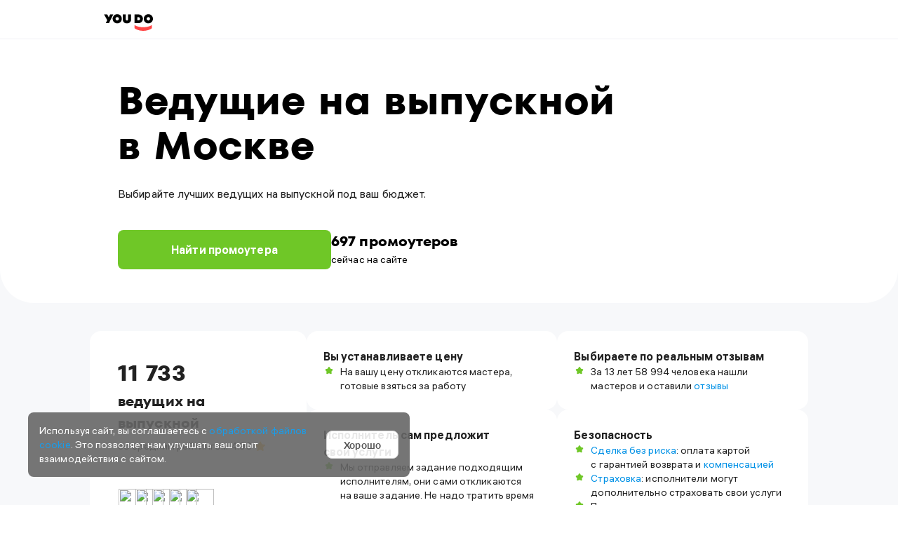

--- FILE ---
content_type: text/html; charset=utf-8
request_url: https://youdo.com/promo/eventorganisation/leading/vipusknoy
body_size: 36140
content:
<!DOCTYPE html><html lang="ru"><head><meta charSet="utf-8" /><meta httpEquiv="X-UA-Compatible" content="IE=edge,chrome=1" /><meta name="msapplication-TileColor" content="#da532c" /><meta name="theme-color" content="#ffffff" /><meta name="viewport" content="width=device-width, initial-scale=1.0, minimum-scale=1.0, maximum-scale=1.0, user-scalable=yes" /><title>Ведущие на выпускной в Москве, заказать ведущего на выпускной 11 класс - цена на YouDo</title><meta name="description" content="↪️ ℹ️ Ведущие на выпускной в Москве. ✔️ Подберите подходящего мастера по рейтингу и реальным отзывам. ✔️ Проверенные специалисты, примеры работ, гарантия качества на YouDo.com" /><meta property="og:title" content="Ведущие на выпускной в Москве, заказать ведущего на выпускной 11 класс - цена на YouDo" /><meta property="og:description" content="↪️ ℹ️ Ведущие на выпускной в Москве. ✔️ Подберите подходящего мастера по рейтингу и реальным отзывам. ✔️ Проверенные специалисты, примеры работ, гарантия качества на YouDo.com" /><link rel="canonical" href="https://youdo.com/promo/eventorganisation/leading/vipusknoy" /><script type="application/ld+json">{"name":"Ведущие на выпускной в Москве","@context":"http://schema.org","@type":"Product","image":"https://content2.youdo.com/zi.ashx?i=f1b6b494efbdf1ed","aggregateRating":{"@type":"AggregateRating","ratingValue":4.96221968833143,"reviewCount":4385,"worstRating":0,"bestRating":5},"offers":{"@type":"Offer","price":"7500","priceCurrency":"RUB","url":"https://youdo.com/promo/eventorganisation/leading/vipusknoy"}}</script><link rel="preload" href="https://assets.youdo.com/front/youdo/landings/_public/fonts/hauss/alshaussvf-webfont-main.woff2" as="font" type="font/woff2" crossOrigin="anonymous" /><link rel="preload" href="https://assets.youdo.com/front/youdo/landings/_public/fonts/fors/fors-bold-main.woff2" as="font" type="font/woff2" crossOrigin="anonymous" /><link rel="apple-touch-icon" sizes="180x180" href="https://assets.youdo.com/front/youdo/landings/_public/static/apple-touch-icon.png" /><link rel="icon" type="image/png" sizes="32x32" href="https://assets.youdo.com/front/youdo/landings/_public/static/favicon-32x32.png" /><link rel="icon" type="image/png" sizes="16x16" href="https://assets.youdo.com/front/youdo/landings/_public/static/favicon-16x16.png" /><link rel="icon" type="image/svg+xml" href="https://assets.youdo.com/front/youdo/landings/_public/static/favicon.svg" /><link rel="mask-icon" href="https://assets.youdo.com/front/youdo/landings/_public/static/safari-pinned-tab.svg" color="#f73232" /><meta name="next-head-count" content="18" /><meta name="next-font-preconnect" /><link rel="preload" href="https://assets.youdo.com/front/youdo/landings/_next/static/css/4075f2dc28ba46ec.css" as="style" /><link rel="stylesheet" href="https://assets.youdo.com/front/youdo/landings/_next/static/css/4075f2dc28ba46ec.css" data-n-g /><link rel="preload" href="https://assets.youdo.com/front/youdo/landings/_next/static/css/e009cf8835de5dd9.css" as="style" /><link rel="stylesheet" href="https://assets.youdo.com/front/youdo/landings/_next/static/css/e009cf8835de5dd9.css" data-n-p /><link rel="preload" href="https://assets.youdo.com/front/youdo/landings/_next/static/css/2f02d49ed5928c84.css" as="style" /><link rel="stylesheet" href="https://assets.youdo.com/front/youdo/landings/_next/static/css/2f02d49ed5928c84.css" /><link rel="preload" href="https://assets.youdo.com/front/youdo/landings/_next/static/css/bfb07818ddf27579.css" as="style" /><link rel="stylesheet" href="https://assets.youdo.com/front/youdo/landings/_next/static/css/bfb07818ddf27579.css" /><link rel="preload" href="https://assets.youdo.com/front/youdo/landings/_next/static/css/ebf14ea5bd5bfee1.css" as="style" /><link rel="stylesheet" href="https://assets.youdo.com/front/youdo/landings/_next/static/css/ebf14ea5bd5bfee1.css" /><link rel="preload" href="https://assets.youdo.com/front/youdo/landings/_next/static/css/18e68dcdb2288fdb.css" as="style" /><link rel="stylesheet" href="https://assets.youdo.com/front/youdo/landings/_next/static/css/18e68dcdb2288fdb.css" /><link rel="preload" href="https://assets.youdo.com/front/youdo/landings/_next/static/css/f752a5842472ce79.css" as="style" /><link rel="stylesheet" href="https://assets.youdo.com/front/youdo/landings/_next/static/css/f752a5842472ce79.css" /><link rel="preload" href="https://assets.youdo.com/front/youdo/landings/_next/static/css/74c99e2ff95a0f60.css" as="style" /><link rel="stylesheet" href="https://assets.youdo.com/front/youdo/landings/_next/static/css/74c99e2ff95a0f60.css" /><link rel="preload" href="https://assets.youdo.com/front/youdo/landings/_next/static/css/6e429274ad62db4b.css" as="style" /><link rel="stylesheet" href="https://assets.youdo.com/front/youdo/landings/_next/static/css/6e429274ad62db4b.css" /><link rel="preload" href="https://assets.youdo.com/front/youdo/landings/_next/static/css/401915c18635aaf5.css" as="style" /><link rel="stylesheet" href="https://assets.youdo.com/front/youdo/landings/_next/static/css/401915c18635aaf5.css" /><noscript data-n-css></noscript><script defer noModule src="https://assets.youdo.com/front/youdo/landings/_next/static/chunks/polyfills-c67a75d1b6f99dc8.js"></script><script defer src="https://assets.youdo.com/front/youdo/landings/_next/static/chunks/747.8090ac129ae34d36.js"></script><script defer src="https://assets.youdo.com/front/youdo/landings/_next/static/chunks/29.801ac0e6bf30cf99.js"></script><script defer src="https://assets.youdo.com/front/youdo/landings/_next/static/chunks/498.c668631438c9bed5.js"></script><script defer src="https://assets.youdo.com/front/youdo/landings/_next/static/chunks/525.fd3dd62c04445f05.js"></script><script defer src="https://assets.youdo.com/front/youdo/landings/_next/static/chunks/480.435699b8ab6d0576.js"></script><script defer src="https://assets.youdo.com/front/youdo/landings/_next/static/chunks/306.7cbb234ddbe7577d.js"></script><script defer src="https://assets.youdo.com/front/youdo/landings/_next/static/chunks/152.3283c91763f47e4e.js"></script><script defer src="https://assets.youdo.com/front/youdo/landings/_next/static/chunks/970.46a8aa7f43ff0e7e.js"></script><script defer src="https://assets.youdo.com/front/youdo/landings/_next/static/chunks/198.33a5212cd1cbda3d.js"></script><script src="https://assets.youdo.com/front/youdo/landings/_next/static/chunks/webpack-5a7a50cb31ebe9cd.js" defer></script><script src="https://assets.youdo.com/front/youdo/landings/_next/static/chunks/framework-9554c3d7603437d2.js" defer></script><script src="https://assets.youdo.com/front/youdo/landings/_next/static/chunks/main-1fa3aee1af21f55b.js" defer></script><script src="https://assets.youdo.com/front/youdo/landings/_next/static/chunks/pages/_app-b1ac0f2e8691fe22.js" defer></script><script src="https://assets.youdo.com/front/youdo/landings/_next/static/chunks/841-83e540a664e82420.js" defer></script><script src="https://assets.youdo.com/front/youdo/landings/_next/static/chunks/609-365ae13e2630e7fb.js" defer></script><script src="https://assets.youdo.com/front/youdo/landings/_next/static/chunks/pages/%5B%5B...slug%5D%5D-76b2978d4d83ea38.js" defer></script><script src="https://assets.youdo.com/front/youdo/landings/_next/static/none/_buildManifest.js" defer></script><script src="https://assets.youdo.com/front/youdo/landings/_next/static/none/_ssgManifest.js" defer></script></head><body><div id="__next"><script type="application/ld+json">{"@context":"https://schema.org","@type":"LocalBusiness","address":{"@type":"PostalAddress","addressLocality":"Москва","addressRegion":"Московская область","streetCountry":"Россия"},"name":"Ведущие на выпускной в Москве"}</script><header><div class="new-header-logo_logo__YJkgw"><div class="new-header-logo_inner__QDUHb"><a href="/" class="new-header-logo_logoLink__M0pau"></a></div></div><div class="CustomersSeoHeader_wrapper__88zVU"><div class="CustomersSeoHeader_firstRow__52N8n"><div class="CustomersSeoHeader_inner__78tZQ"><div><h1 class="CustomersSeoHeader_title__RT6Ej">Ведущие на выпускной в Москве </h1><div class="CustomersSeoHeader_subTitle__u_ZNn">Выбирайте лучших ведущих на выпускной под ваш бюджет.</div><div class="CustomersSeoHeader_buttonBlock__aNgCG"><a href="https://youdo.com/lpnew?lid=317434" rel="nofollow" class="CustomersSeoHeader_button__3Ot9y">Найти промоутера</a><div><div class="CustomersSeoHeader_count__qopgp">697 промоутеров</div><div class="CustomersSeoHeader_online__bARZp">сейчас на сайте</div></div></div></div></div></div><div class="CustomersSeoHeader_secondRow__gitRG"><div class="CustomersSeoHeader_benefits__KImRy"><div class="CustomersSeoHeader_card__7gv1P CustomersSeoHeader_firstCard__YOwyD"><div class="CustomersSeoHeader_firstBenefit__oaWWZ"><h2><span class="CustomersSeoHeader_bigCount__BWTWA">11 733 </span><span class="CustomersSeoHeader_countText__5z63U">ведущих на выпускной</span></h2><div class="CustomersSeoHeader_rating__n24xX">со средним рейтингом<span> 4.96</span></div></div><div class="CustomersSeoHeader_avatars__f3zRF"><img src="https://avatar.youdo.com/get.userAvatar?AvatarId=8389919&amp;AvatarType=H180W180" loading="lazy" class="CustomersSeoHeader_imgExecutor__1NRHb" /><img src="https://avatar.youdo.com/get.userAvatar?AvatarId=8116592&amp;AvatarType=H180W180" loading="lazy" class="CustomersSeoHeader_imgExecutor__1NRHb" /><img src="https://avatar.youdo.com/get.userAvatar?AvatarId=7152375&amp;AvatarType=H180W180" loading="lazy" class="CustomersSeoHeader_imgExecutor__1NRHb" /><img src="https://avatar.youdo.com/get.userAvatar?AvatarId=7949642&amp;AvatarType=H180W180" loading="lazy" class="CustomersSeoHeader_imgExecutor__1NRHb" /><img src="https://avatar.youdo.com/get.userAvatar?AvatarId=5836897&amp;AvatarType=H180W180" loading="lazy" class="CustomersSeoHeader_imgExecutor__1NRHb" /></div></div><div class="CustomersSeoHeader_column__qkwlE"><div class="CustomersSeoHeader_card__7gv1P CustomersSeoHeader_secondCard__LTtHe"><div class="CustomersSeoHeader_cardTitle__cwud5">Вы устанавливаете цену</div><div class="CustomersSeoHeader_cardItem__3iVPz">На вашу цену откликаются мастера, готовые взяться за работу</div></div><div class="CustomersSeoHeader_card__7gv1P"><div class="CustomersSeoHeader_cardTitle__cwud5">Исполнитель сам предложит<br />свои услуги</div><div class="CustomersSeoHeader_cardItem__3iVPz">Мы отправляем задание подходящим исполнителям, они сами откликаются на ваше задание. Не надо тратить время на самостоятельный поиск и обзвон</div></div></div><div class="CustomersSeoHeader_column__qkwlE"><div class="CustomersSeoHeader_card__7gv1P"><div class="CustomersSeoHeader_cardTitle__cwud5">Выбираете по реальным отзывам</div><div class="CustomersSeoHeader_cardItem__3iVPz"><div>За 13 лет 58 994 человека нашли мастеров и оставили отзывы</div></div></div><div class="CustomersSeoHeader_card__7gv1P"><div class="CustomersSeoHeader_cardTitle__cwud5">Безопасность</div><div class="CustomersSeoHeader_cardItems__Qn8cd"><div class="CustomersSeoHeader_cardItem__3iVPz"><div><a href="https://youdo.com/sbr" target="_blank" rel class="Link_link__3GVHk">Сделка без риска</a>: оплата картой с гарантией возврата и <a href="https://help.youdo.com/ru/articles/2547961-материальная-ответственность-исполнителя-на-youdo-в-каком-случае-можно-получить-компенсацию" target="_blank" rel class="Link_link__3GVHk">компенсацией</a></div></div><div class="CustomersSeoHeader_cardItem__3iVPz"><div><a href="https://youdo.com/vsk" target="_blank" rel class="Link_link__3GVHk">Страховка</a>: исполнители могут дополнительно страховать свои услуги</div></div><div class="CustomersSeoHeader_cardItem__3iVPz">Проверка паспорта: у проверенных исполнителей есть отметка</div></div></div></div></div><div class="HowWork_wrapper__iu6K1 CustomersSeoHeader_howWork__A8s_2"><h2 class="HowWork_title__8paCe">Как работает YouDo?</h2><div class="HowWork_content__NO2s2"><div class="HowWork_list__7ymNr"><div class="HowWork_card__DkMkn"><img src="/front/youdo/landings/_next/static/media/card-img-1.dce8b414.svg" loading="lazy" class="HowWork_img__5IZIo" /><div class="HowWork_text__6dH3d">Опишите своё задание,<br />мы поможем уточняющими<br />вопросами.</div></div><div class="HowWork_card__DkMkn"><img src="/front/youdo/landings/_next/static/media/card-img-2.00884814.svg" loading="lazy" class="HowWork_img__5IZIo" /><div class="HowWork_text__6dH3d">Дождитесь откликов.<br />Выберите исполнителя<br />и договоритесь с ним в чате.</div></div><div class="HowWork_card__DkMkn"><img src="/front/youdo/landings/_next/static/media/card-img-3.7c7f285e.svg" loading="lazy" class="HowWork_img__5IZIo" /><div class="HowWork_text__6dH3d">Оплатите работу<br />по её завершению. Оставьте отзыв об исполнителе.</div></div></div><div class="HowWork_slider__zt1ws"><div class="HowWork_slide__hNYvg HowWork_slideActive__i4Joj"></div><div class="HowWork_slide__hNYvg"></div><div class="HowWork_slide__hNYvg"></div></div></div></div><div class="CustomersSeoHeader_buttonWrapper__FV5jG"><div class="CustomersSeoHeader_faq__BPduq">Часто задаваемые вопросы</div></div></div></div></header><div class="seo_content__ZZvlX"><div class="seo_contentInner__yERz2"><ul class="SeoSnippet_snippet__XjX2Y"><li>Ведущие на выпускной – закажите услугу на YouDo</li><li>11733 исполнителя в Москве готовы оказать услугу</li><li>вы сами назначаете цену задания в категории &quot;Ведущие на выпускной&quot;.</li></ul><div class="Executors_container__srZmm"><div class="Executors_title__Z8grP">11733 лучших ведущих на выпускной</div><ul class="Executors_executorsList__0EGxs"><li class="ExecutorsItem_executorItem__Fpw_V"><div class="ExecutorsItem_executorItemHeader__WIbhn"><div><a href="https://youdo.com/u1908334" target="_blank" rel="noreferrer"><img src="https://avatar.youdo.com/get.userAvatar?AvatarId=5836897&amp;AvatarType=H180W180" alt="Оксана, 44 года" loading="lazy" class="ExecutorsItem_avatar__vCKS7" /></a></div><div><a href="https://youdo.com/u1908334" target="_blank" rel="noreferrer" class="ExecutorsItem_executorItemName__K89Kb">Оксана</a><div class="ExecutorsItem_executorItemFlex__G6fJK"><div><div class="ExecutorsItem_executorItemRating__dYhu1"><span>5</span></div></div><div class="ExecutorsItem_executorItemUserInfo__vnWMp"><span class="item">44 года, опыт 23 года</span></div></div><div class="ExecutorsItem_columnBadgesDesktop__FJw4D"><div><div class="Tooltip_wrapper__PkKwM Tooltip_white__t76HB"><div><span class="Documents_content__Ouqdq">Документы подтверждены</span></div><div></div></div></div><div><div class="Tooltip_wrapper__PkKwM Tooltip_white__t76HB"><div><div class="Contacts_content__hyjN_">Контакты и соцсеть подтверждены</div></div><div></div></div></div></div></div></div><div class="ExecutorsItem_columnBadgesMobile__iw1K6"><div><div class="Tooltip_wrapper__PkKwM Tooltip_white__t76HB"><div><span class="Documents_content__Ouqdq">Документы подтверждены</span></div><div></div></div></div><div><div class="Tooltip_wrapper__PkKwM Tooltip_white__t76HB"><div><div class="Contacts_content__hyjN_">Контакты и соцсеть подтверждены</div></div><div></div></div></div></div><div class="ExecutorsItem_executorItemReviewsMultiple__fHi_i"><div class="ExecutorsItem_executorItemReviewsTitle__IqWu2"><div>Отзывы:</div><div class="ExecutorsItem_executorItemReviews__zK4sU"><span class="ExecutorsItem_executorItemReviewsPositive__AoWkm">217</span></div><div class="ExecutorsItem_executorItemReviews__zK4sU"><span class="ExecutorsItem_executorItemReviewsNegativeDisabled__q9lNr">0</span></div></div><div class="ExecutorsItem_executorItemReviews__zK4sU"><div class="ExecutorsItem_executorItemReviewsUserName__Q3hUP">Егор</div><div class="ExecutorsItem_executorItemReviewsContent__J7DtF">Прекрасно организованный праздник!
Вместо одного ведущего получили ведущего с диджеем на личном а\м.
Сами составили программу, все организовали и провели.
Молодцы! Рекомендую.</div></div><div class="ExecutorsItem_executorShowAllReviews__u3NPl"><a target="_blank" rel="noreferrer" href="https://youdo.com/u1908334#reviews">Все отзывы (217)</a></div></div><div class="ExecutorsItem_executorItemSimilar__nM3i4"><div class="ExecutorsItem_executorItemSimilarHeader__NJ55y">Цены выполненных работ</div><table class="ExecutorsItem_executorItemTasks__oq_1s"><tbody><tr><td>Ведущий на выпускной вечер 9 класс</td><td>10000 руб.</td></tr><tr><td>Ведущий/ведущая на свадьбу</td><td>10000 руб.</td></tr><tr><td>ведущий ведущая на юбилей</td><td>8000 руб.</td></tr></tbody></table></div></li><li class="ExecutorsItem_executorItem__Fpw_V"><div class="ExecutorsItem_executorItemHeader__WIbhn"><div><a href="https://youdo.com/u3161197" target="_blank" rel="noreferrer"><img src="https://avatar.youdo.com/get.userAvatar?AvatarId=7949642&amp;AvatarType=H180W180" alt="Елена, 40 лет" loading="lazy" class="ExecutorsItem_avatar__vCKS7" /></a></div><div><a href="https://youdo.com/u3161197" target="_blank" rel="noreferrer" class="ExecutorsItem_executorItemName__K89Kb">Елена</a><div class="ExecutorsItem_executorItemFlex__G6fJK"><div><div class="ExecutorsItem_executorItemRating__dYhu1"><span>5</span></div></div><div class="ExecutorsItem_executorItemUserInfo__vnWMp"><span class="item">40 лет, опыт 17 лет</span></div></div><div class="ExecutorsItem_columnBadgesDesktop__FJw4D"><div><div class="Tooltip_wrapper__PkKwM Tooltip_white__t76HB"><div><span class="Documents_content__Ouqdq">Документы подтверждены</span></div><div></div></div></div><div><div class="Tooltip_wrapper__PkKwM Tooltip_white__t76HB"><div><div class="Contacts_content__hyjN_">Контакты и соцсеть подтверждены</div></div><div></div></div></div></div></div></div><div class="ExecutorsItem_columnBadgesMobile__iw1K6"><div><div class="Tooltip_wrapper__PkKwM Tooltip_white__t76HB"><div><span class="Documents_content__Ouqdq">Документы подтверждены</span></div><div></div></div></div><div><div class="Tooltip_wrapper__PkKwM Tooltip_white__t76HB"><div><div class="Contacts_content__hyjN_">Контакты и соцсеть подтверждены</div></div><div></div></div></div></div><div class="ExecutorsItem_executorItemReviewsMultiple__fHi_i"><div class="ExecutorsItem_executorItemReviewsTitle__IqWu2"><div>Отзывы:</div><div class="ExecutorsItem_executorItemReviews__zK4sU"><span class="ExecutorsItem_executorItemReviewsPositive__AoWkm">84</span></div><div class="ExecutorsItem_executorItemReviews__zK4sU"><span class="ExecutorsItem_executorItemReviewsNegativeDisabled__q9lNr">0</span></div></div><div class="ExecutorsItem_executorItemReviews__zK4sU"><div class="ExecutorsItem_executorItemReviewsUserName__Q3hUP">Александра F.</div><div class="ExecutorsItem_executorItemReviewsContent__J7DtF">Все было супер! Развлечения и музыкамсоответстврвали аудитории. Ведущая легко перестраивалась по ходу мероприятия. Учтены все пожелания заказчика. Работа на 5+</div></div><div class="ExecutorsItem_executorShowAllReviews__u3NPl"><a target="_blank" rel="noreferrer" href="https://youdo.com/u3161197#reviews">Все отзывы (84)</a></div></div><div class="ExecutorsItem_executorItemSimilar__nM3i4"><div class="ExecutorsItem_executorItemSimilarHeader__NJ55y">Цены выполненных работ</div><table class="ExecutorsItem_executorItemTasks__oq_1s"><tbody><tr><td>Ведущий на выпускной</td><td>20000 руб.</td></tr><tr><td>Ведущий</td><td>8000 руб.</td></tr><tr><td>Ведущий Квиза</td><td>5000 руб.</td></tr></tbody></table></div></li><li class="ExecutorsItem_executorItem__Fpw_V"><div class="ExecutorsItem_executorItemHeader__WIbhn"><div><a href="https://youdo.com/u3363818" target="_blank" rel="noreferrer"><img src="https://avatar.youdo.com/get.userAvatar?AvatarId=7152375&amp;AvatarType=H180W180" alt="Сергей, 30 лет" loading="lazy" class="ExecutorsItem_avatar__vCKS7" /></a></div><div><a href="https://youdo.com/u3363818" target="_blank" rel="noreferrer" class="ExecutorsItem_executorItemName__K89Kb">Сергей</a><div class="ExecutorsItem_executorItemFlex__G6fJK"><div><div class="ExecutorsItem_executorItemRating__dYhu1"><span>5</span></div></div><div class="ExecutorsItem_executorItemUserInfo__vnWMp"><span class="item">30 лет, опыт 9 лет</span></div></div><div class="ExecutorsItem_columnBadgesDesktop__FJw4D"><div><div class="Tooltip_wrapper__PkKwM Tooltip_white__t76HB"><div><span class="Documents_content__Ouqdq">Документы подтверждены</span></div><div></div></div></div><div><div class="Tooltip_wrapper__PkKwM Tooltip_white__t76HB"><div><div class="Contacts_content__hyjN_">Контакты и соцсети подтверждены</div></div><div></div></div></div></div></div></div><div class="ExecutorsItem_columnBadgesMobile__iw1K6"><div><div class="Tooltip_wrapper__PkKwM Tooltip_white__t76HB"><div><span class="Documents_content__Ouqdq">Документы подтверждены</span></div><div></div></div></div><div><div class="Tooltip_wrapper__PkKwM Tooltip_white__t76HB"><div><div class="Contacts_content__hyjN_">Контакты и соцсети подтверждены</div></div><div></div></div></div></div><div class="ExecutorsItem_executorItemReviewsMultiple__fHi_i"><div class="ExecutorsItem_executorItemReviewsTitle__IqWu2"><div>Отзывы:</div><div class="ExecutorsItem_executorItemReviews__zK4sU"><span class="ExecutorsItem_executorItemReviewsPositive__AoWkm">86</span></div><div class="ExecutorsItem_executorItemReviews__zK4sU"><span class="ExecutorsItem_executorItemReviewsNegativeDisabled__q9lNr">0</span></div></div><div class="ExecutorsItem_executorItemReviews__zK4sU"><div class="ExecutorsItem_executorItemReviewsUserName__Q3hUP">Николай Л.</div><div class="ExecutorsItem_executorItemReviewsContent__J7DtF">Ведущего рекомендуем
Сергей проводил свадьбу на 24 человека. Конкурсы были незаурядными. Ведущий прислушивался к нашим пожеланиям, нашел видео под один из конкурсов, который мы хотели. Все остались довольны))</div></div><div class="ExecutorsItem_executorShowAllReviews__u3NPl"><a target="_blank" rel="noreferrer" href="https://youdo.com/u3363818#reviews">Все отзывы (86)</a></div></div><div class="ExecutorsItem_executorItemSimilar__nM3i4"><div class="ExecutorsItem_executorItemSimilarHeader__NJ55y">Цены выполненных работ</div><table class="ExecutorsItem_executorItemTasks__oq_1s"><tbody><tr><td>Ведущий на свадьбу</td><td>20000 руб.</td></tr><tr><td>Ведущий на корпоратив</td><td>50000 руб.</td></tr><tr><td>Ведущий на мероприятие</td><td>60000 руб.</td></tr></tbody></table></div></li><li class="ExecutorsItem_executorItem__Fpw_V"><div class="ExecutorsItem_executorItemHeader__WIbhn"><div><a href="https://youdo.com/u1604094" target="_blank" rel="noreferrer"><img src="https://avatar.youdo.com/get.userAvatar?AvatarId=8116592&amp;AvatarType=H180W180" alt="Виталий, 36 лет" loading="lazy" class="ExecutorsItem_avatar__vCKS7" /></a></div><div><a href="https://youdo.com/u1604094" target="_blank" rel="noreferrer" class="ExecutorsItem_executorItemName__K89Kb">Виталий</a><div class="ExecutorsItem_executorItemFlex__G6fJK"><div><div class="ExecutorsItem_executorItemRating__dYhu1"><span>5</span></div></div><div class="ExecutorsItem_executorItemUserInfo__vnWMp"><span class="item">36 лет, опыт 13 лет</span></div></div><div class="ExecutorsItem_columnBadgesDesktop__FJw4D"><div><div class="Tooltip_wrapper__PkKwM Tooltip_white__t76HB"><div><span class="Documents_content__Ouqdq">Документы подтверждены</span></div><div></div></div></div><div><div class="Tooltip_wrapper__PkKwM Tooltip_white__t76HB"><div><div class="Contacts_content__hyjN_">Контакты и соцсети подтверждены</div></div><div></div></div></div></div></div></div><div class="ExecutorsItem_columnBadgesMobile__iw1K6"><div><div class="Tooltip_wrapper__PkKwM Tooltip_white__t76HB"><div><span class="Documents_content__Ouqdq">Документы подтверждены</span></div><div></div></div></div><div><div class="Tooltip_wrapper__PkKwM Tooltip_white__t76HB"><div><div class="Contacts_content__hyjN_">Контакты и соцсети подтверждены</div></div><div></div></div></div></div><div class="ExecutorsItem_executorItemReviewsMultiple__fHi_i"><div class="ExecutorsItem_executorItemReviewsTitle__IqWu2"><div>Отзывы:</div><div class="ExecutorsItem_executorItemReviews__zK4sU"><span class="ExecutorsItem_executorItemReviewsPositive__AoWkm">119</span></div><div class="ExecutorsItem_executorItemReviews__zK4sU"><span class="ExecutorsItem_executorItemReviewsNegativeDisabled__q9lNr">0</span></div></div><div class="ExecutorsItem_executorItemReviews__zK4sU"><div class="ExecutorsItem_executorItemReviewsUserName__Q3hUP">Ксения С.</div><div class="ExecutorsItem_executorItemReviewsContent__J7DtF">Супер-Ведущий! Гости в восторге! Мы в восторге! Все очень организованно и весело! Шикарные конкурсы! Очень харизматичный и внимательный Ведущий! Советую ведущего для мероприятия любой сложности!</div></div><div class="ExecutorsItem_executorShowAllReviews__u3NPl"><a target="_blank" rel="noreferrer" href="https://youdo.com/u1604094#reviews">Все отзывы (119)</a></div></div><div class="ExecutorsItem_executorItemSimilar__nM3i4"><div class="ExecutorsItem_executorItemSimilarHeader__NJ55y">Цены выполненных работ</div><table class="ExecutorsItem_executorItemTasks__oq_1s"><tbody><tr><td>Ведущий на юбилей</td><td>10000 руб.</td></tr><tr><td>Ведущий на корпоратив</td><td>30000 руб.</td></tr><tr><td>Ведущий на свадьбу</td><td>20000 руб.</td></tr></tbody></table></div></li><li class="ExecutorsItem_executorItem__Fpw_V"><div class="ExecutorsItem_executorItemHeader__WIbhn"><div><a href="https://youdo.com/u5237392" target="_blank" rel="noreferrer"><img src="https://avatar.youdo.com/get.userAvatar?AvatarId=8389919&amp;AvatarType=H180W180" alt="Сергей, 38 лет" loading="lazy" class="ExecutorsItem_avatar__vCKS7" /></a></div><div><a href="https://youdo.com/u5237392" target="_blank" rel="noreferrer" class="ExecutorsItem_executorItemName__K89Kb">Сергей</a><div class="ExecutorsItem_executorItemFlex__G6fJK"><div><div class="ExecutorsItem_executorItemRating__dYhu1"><span>5</span></div></div><div class="ExecutorsItem_executorItemUserInfo__vnWMp"><span class="item">38 лет, опыт 10 лет</span></div></div><div class="ExecutorsItem_columnBadgesDesktop__FJw4D"><div><div class="Tooltip_wrapper__PkKwM Tooltip_white__t76HB"><div><span class="Documents_content__Ouqdq">Документы подтверждены</span></div><div></div></div></div><div><div class="Tooltip_wrapper__PkKwM Tooltip_white__t76HB"><div><div class="Contacts_content__hyjN_">Контакты и соцсеть подтверждены</div></div><div></div></div></div></div></div></div><div class="ExecutorsItem_columnBadgesMobile__iw1K6"><div><div class="Tooltip_wrapper__PkKwM Tooltip_white__t76HB"><div><span class="Documents_content__Ouqdq">Документы подтверждены</span></div><div></div></div></div><div><div class="Tooltip_wrapper__PkKwM Tooltip_white__t76HB"><div><div class="Contacts_content__hyjN_">Контакты и соцсеть подтверждены</div></div><div></div></div></div></div><div class="ExecutorsItem_executorItemReviewsMultiple__fHi_i"><div class="ExecutorsItem_executorItemReviewsTitle__IqWu2"><div>Отзывы:</div><div class="ExecutorsItem_executorItemReviews__zK4sU"><span class="ExecutorsItem_executorItemReviewsPositive__AoWkm">59</span></div><div class="ExecutorsItem_executorItemReviews__zK4sU"><span class="ExecutorsItem_executorItemReviewsNegativeDisabled__q9lNr">0</span></div></div><div class="ExecutorsItem_executorItemReviews__zK4sU"><div class="ExecutorsItem_executorItemReviewsUserName__Q3hUP">Татьяна</div><div class="ExecutorsItem_executorItemReviewsContent__J7DtF">Свой день рождения я запомню на долго!!! Спасибо Мега харизматичному ведущему Сергею!!! Шикарная подача, крутые конкурсы, бомбическая музыка и незабываемая атмосфера!! Ребята, если Вы ищите ведущего на свой день рождения, то это точно к Сергею!!!!!</div></div><div class="ExecutorsItem_executorShowAllReviews__u3NPl"><a target="_blank" rel="noreferrer" href="https://youdo.com/u5237392#reviews">Все отзывы (59)</a></div></div><div class="ExecutorsItem_executorItemSimilar__nM3i4"><div class="ExecutorsItem_executorItemSimilarHeader__NJ55y">Цены выполненных работ</div><table class="ExecutorsItem_executorItemTasks__oq_1s"><tbody><tr><td>Ведущий на свадьбу</td><td>60000 руб.</td></tr><tr><td>Ведущий на корпоратив</td><td>60000 руб.</td></tr><tr><td>Ведущий на юбилей</td><td>35000 руб.</td></tr></tbody></table></div></li><li class="ExecutorsItem_executorItem__Fpw_V"><div class="ExecutorsItem_executorItemHeader__WIbhn"><div><a href="https://youdo.com/u1942980" target="_blank" rel="noreferrer"><img src="https://avatar.youdo.com/get.userAvatar?AvatarId=1120360&amp;AvatarType=H180W180" alt="Василий, 41 год" loading="lazy" class="ExecutorsItem_avatar__vCKS7" /></a></div><div><a href="https://youdo.com/u1942980" target="_blank" rel="noreferrer" class="ExecutorsItem_executorItemName__K89Kb">Василий</a><div class="ExecutorsItem_executorItemFlex__G6fJK"><div><div class="ExecutorsItem_executorItemRating__dYhu1"><span>5</span></div></div><div class="ExecutorsItem_executorItemUserInfo__vnWMp"><span class="item">41 год, опыт 14 лет</span></div></div><div class="ExecutorsItem_columnBadgesDesktop__FJw4D"><div><div class="Tooltip_wrapper__PkKwM Tooltip_white__t76HB"><div><span class="Documents_content__Ouqdq">Документы подтверждены</span></div><div></div></div></div><div><div class="Tooltip_wrapper__PkKwM Tooltip_white__t76HB"><div><div class="Contacts_content__hyjN_">Контакты и соцсети подтверждены</div></div><div></div></div></div></div></div></div><div class="ExecutorsItem_columnBadgesMobile__iw1K6"><div><div class="Tooltip_wrapper__PkKwM Tooltip_white__t76HB"><div><span class="Documents_content__Ouqdq">Документы подтверждены</span></div><div></div></div></div><div><div class="Tooltip_wrapper__PkKwM Tooltip_white__t76HB"><div><div class="Contacts_content__hyjN_">Контакты и соцсети подтверждены</div></div><div></div></div></div></div><div class="ExecutorsItem_executorItemReviewsMultiple__fHi_i"><div class="ExecutorsItem_executorItemReviewsTitle__IqWu2"><div>Отзывы:</div><div class="ExecutorsItem_executorItemReviews__zK4sU"><span class="ExecutorsItem_executorItemReviewsPositive__AoWkm">79</span></div><div class="ExecutorsItem_executorItemReviews__zK4sU"><span class="ExecutorsItem_executorItemReviewsNegativeDisabled__q9lNr">0</span></div></div><div class="ExecutorsItem_executorItemReviews__zK4sU"><div class="ExecutorsItem_executorItemReviewsUserName__Q3hUP">Екатерина М.</div><div class="ExecutorsItem_executorItemReviewsContent__J7DtF">Спасибо Ведущему за профессионализм, все организовал ни каких лишних вопросов и действий, смог объединить зал не смотря на сложность публики, ещё раз спасибо, ведущего рекомендую так как он именно Ведущий а не тамада. В следующий банкет тоже к вам </div></div><div class="ExecutorsItem_executorShowAllReviews__u3NPl"><a target="_blank" rel="noreferrer" href="https://youdo.com/u1942980#reviews">Все отзывы (79)</a></div></div><div class="ExecutorsItem_executorItemSimilar__nM3i4"><div class="ExecutorsItem_executorItemSimilarHeader__NJ55y">Цены выполненных работ</div><table class="ExecutorsItem_executorItemTasks__oq_1s"><tbody><tr><td>Ведущий</td><td>17986 руб.</td></tr><tr><td>Ведущий на свадьбу</td><td>30000 руб.</td></tr><tr><td>Ведущий на юбилей</td><td>25000 руб.</td></tr></tbody></table></div></li><li class="ExecutorsItem_executorItem__Fpw_V"><div class="ExecutorsItem_executorItemHeader__WIbhn"><div><a href="https://youdo.com/u2356927" target="_blank" rel="noreferrer"><img src="https://avatar.youdo.com/get.userAvatar?AvatarId=1007917&amp;AvatarType=H180W180" alt="Ольга, 36 лет" loading="lazy" class="ExecutorsItem_avatar__vCKS7" /></a></div><div><a href="https://youdo.com/u2356927" target="_blank" rel="noreferrer" class="ExecutorsItem_executorItemName__K89Kb">Ольга</a><div class="ExecutorsItem_executorItemFlex__G6fJK"><div><div class="ExecutorsItem_executorItemRating__dYhu1"><span>5</span></div></div><div class="ExecutorsItem_executorItemUserInfo__vnWMp"><span class="item">36 лет, опыт 8 лет</span></div></div><div class="ExecutorsItem_columnBadgesDesktop__FJw4D"><div><div class="Tooltip_wrapper__PkKwM Tooltip_white__t76HB"><div><span class="Documents_content__Ouqdq">Документы подтверждены</span></div><div></div></div></div><div><div class="Tooltip_wrapper__PkKwM Tooltip_white__t76HB"><div><div class="Contacts_content__hyjN_">Контакты и соцсети подтверждены</div></div><div></div></div></div></div></div></div><div class="ExecutorsItem_columnBadgesMobile__iw1K6"><div><div class="Tooltip_wrapper__PkKwM Tooltip_white__t76HB"><div><span class="Documents_content__Ouqdq">Документы подтверждены</span></div><div></div></div></div><div><div class="Tooltip_wrapper__PkKwM Tooltip_white__t76HB"><div><div class="Contacts_content__hyjN_">Контакты и соцсети подтверждены</div></div><div></div></div></div></div><div class="ExecutorsItem_executorItemReviewsMultiple__fHi_i"><div class="ExecutorsItem_executorItemReviewsTitle__IqWu2"><div>Отзывы:</div><div class="ExecutorsItem_executorItemReviews__zK4sU"><span class="ExecutorsItem_executorItemReviewsPositive__AoWkm">149</span></div><div class="ExecutorsItem_executorItemReviews__zK4sU"><span class="ExecutorsItem_executorItemReviewsNegativeDisabled__q9lNr">0</span></div></div><div class="ExecutorsItem_executorItemReviews__zK4sU"><div class="ExecutorsItem_executorItemReviewsUserName__Q3hUP">Руфина</div><div class="ExecutorsItem_executorItemReviewsContent__J7DtF">Замечательная ведущая Ольга,все очень понравилось,праздник удался ,конкурсы и ее выступление в качестве ведущей запомнилось всем гостям ,всем рекомендую Ольгу)))</div></div><div class="ExecutorsItem_executorShowAllReviews__u3NPl"><a target="_blank" rel="noreferrer" href="https://youdo.com/u2356927#reviews">Все отзывы (149)</a></div></div><div class="ExecutorsItem_executorItemSimilar__nM3i4"><div class="ExecutorsItem_executorItemSimilarHeader__NJ55y">Цены выполненных работ</div><table class="ExecutorsItem_executorItemTasks__oq_1s"><tbody><tr><td>Ведущие</td><td>15000 руб.</td></tr><tr><td>Ведущий на юбилей</td><td>3000 руб.</td></tr><tr><td>Ведущий на свадьбу!</td><td>14000 руб.</td></tr></tbody></table></div><div class="Gallery_container__KfJnb"><div class="Gallery_title__2dDRy">Примеры работ</div><div class="Gallery_sliderWrapper___1CXl"><div class="Gallery_imagesWrapper__4kYLF"><div style="transform: translateX(-0px);" class="Gallery_sliderContent__4bQH1"><div class="Gallery_imageBlock__XgtWs"><img src="https://content9.youdo.com/get.content?ContentId=1518249&amp;size=H123W185&amp;zone=RU" loading="lazy" width="200px" height="auto" class="Gallery_image__R3JkL" /></div><div class="Gallery_imageBlock__XgtWs"><img src="https://content0.youdo.com/get.content?ContentId=1518250&amp;size=H123W185&amp;zone=RU" loading="lazy" width="200px" height="auto" class="Gallery_image__R3JkL" /></div><div class="Gallery_imageBlock__XgtWs"><img src="https://content2.youdo.com/get.content?ContentId=1518262&amp;size=H123W185&amp;zone=RU" loading="lazy" width="200px" height="auto" class="Gallery_image__R3JkL" /></div><div class="Gallery_imageBlock__XgtWs"><img src="https://content4.youdo.com/get.content?ContentId=4283724&amp;size=H123W185&amp;zone=RU" loading="lazy" width="200px" height="auto" class="Gallery_image__R3JkL" /></div><div class="Gallery_imageBlock__XgtWs"><img src="https://content2.youdo.com/get.content?ContentId=4283732&amp;size=H123W185&amp;zone=RU" loading="lazy" width="200px" height="auto" class="Gallery_image__R3JkL" /></div><div class="Gallery_imageBlock__XgtWs"><img src="https://content8.youdo.com/get.content?ContentId=4814258&amp;size=H123W185&amp;zone=RU" loading="lazy" width="200px" height="auto" class="Gallery_image__R3JkL" /></div><div class="Gallery_imageBlock__XgtWs"><img src="https://content9.youdo.com/get.content?ContentId=4814259&amp;size=H123W185&amp;zone=RU" loading="lazy" width="200px" height="auto" class="Gallery_image__R3JkL" /></div><div class="Gallery_imageBlock__XgtWs"><img src="https://content5.youdo.com/get.content?ContentId=4814265&amp;size=H123W185&amp;zone=RU" loading="lazy" width="200px" height="auto" class="Gallery_image__R3JkL" /></div><div class="Gallery_imageBlock__XgtWs"><img src="https://content4.youdo.com/get.content?ContentId=4817584&amp;size=H123W185&amp;zone=RU" loading="lazy" width="200px" height="auto" class="Gallery_image__R3JkL" /></div><div class="Gallery_imageBlock__XgtWs"><img src="https://content9.youdo.com/get.content?ContentId=4817589&amp;size=H123W185&amp;zone=RU" loading="lazy" width="200px" height="auto" class="Gallery_image__R3JkL" /></div><div class="Gallery_imageBlock__XgtWs"><img src="https://content1.youdo.com/get.content?ContentId=4817611&amp;size=H123W185&amp;zone=RU" loading="lazy" width="200px" height="auto" class="Gallery_image__R3JkL" /></div><div class="Gallery_imageBlock__XgtWs"><img src="https://content2.youdo.com/get.content?ContentId=4817612&amp;size=H123W185&amp;zone=RU" loading="lazy" width="200px" height="auto" class="Gallery_image__R3JkL" /></div><div class="Gallery_imageBlock__XgtWs"><img src="https://content4.youdo.com/get.content?ContentId=4817614&amp;size=H123W185&amp;zone=RU" loading="lazy" width="200px" height="auto" class="Gallery_image__R3JkL" /></div><div class="Gallery_imageBlock__XgtWs"><img src="https://content5.youdo.com/get.content?ContentId=4817615&amp;size=H123W185&amp;zone=RU" loading="lazy" width="200px" height="auto" class="Gallery_image__R3JkL" /></div><div class="Gallery_imageBlock__XgtWs"><img src="https://content9.youdo.com/get.content?ContentId=4817619&amp;size=H123W185&amp;zone=RU" loading="lazy" width="200px" height="auto" class="Gallery_image__R3JkL" /></div><div class="Gallery_imageBlock__XgtWs"><img src="https://content0.youdo.com/get.content?ContentId=4817620&amp;size=H123W185&amp;zone=RU" loading="lazy" width="200px" height="auto" class="Gallery_image__R3JkL" /></div><div class="Gallery_imageBlock__XgtWs"><img src="https://content1.youdo.com/get.content?ContentId=4817671&amp;size=H123W185&amp;zone=RU" loading="lazy" width="200px" height="auto" class="Gallery_image__R3JkL" /></div><div class="Gallery_imageBlock__XgtWs"><img src="https://content2.youdo.com/get.content?ContentId=4817672&amp;size=H123W185&amp;zone=RU" loading="lazy" width="200px" height="auto" class="Gallery_image__R3JkL" /></div><div class="Gallery_imageBlock__XgtWs"><img src="https://content3.youdo.com/get.content?ContentId=4817673&amp;size=H123W185&amp;zone=RU" loading="lazy" width="200px" height="auto" class="Gallery_image__R3JkL" /></div><div class="Gallery_imageBlock__XgtWs"><img src="https://content4.youdo.com/get.content?ContentId=4817674&amp;size=H123W185&amp;zone=RU" loading="lazy" width="200px" height="auto" class="Gallery_image__R3JkL" /></div></div></div><div class="Gallery_arrow__w2mvu Gallery_arrowNext__E8co1"></div></div></div></li><li class="ExecutorsItem_executorItem__Fpw_V"><div class="ExecutorsItem_executorItemHeader__WIbhn"><div><a href="https://youdo.com/u4396234" target="_blank" rel="noreferrer"><img src="https://avatar.youdo.com/get.userAvatar?AvatarId=8051509&amp;AvatarType=H180W180" alt="Денис, 33 года" loading="lazy" class="ExecutorsItem_avatar__vCKS7" /></a></div><div><a href="https://youdo.com/u4396234" target="_blank" rel="noreferrer" class="ExecutorsItem_executorItemName__K89Kb">Денис</a><div class="ExecutorsItem_executorItemFlex__G6fJK"><div><div class="ExecutorsItem_executorItemRating__dYhu1"><span>4.9</span></div></div><div class="ExecutorsItem_executorItemUserInfo__vnWMp"><span class="item">33 года, опыт 12 лет</span></div></div><div class="ExecutorsItem_columnBadgesDesktop__FJw4D"><div><div class="Tooltip_wrapper__PkKwM Tooltip_white__t76HB"><div><span class="Documents_content__Ouqdq">Документы подтверждены</span></div><div></div></div></div><div><div class="Tooltip_wrapper__PkKwM Tooltip_white__t76HB"><div><div class="Contacts_content__hyjN_">Контакты и соцсети подтверждены</div></div><div></div></div></div></div></div></div><div class="ExecutorsItem_columnBadgesMobile__iw1K6"><div><div class="Tooltip_wrapper__PkKwM Tooltip_white__t76HB"><div><span class="Documents_content__Ouqdq">Документы подтверждены</span></div><div></div></div></div><div><div class="Tooltip_wrapper__PkKwM Tooltip_white__t76HB"><div><div class="Contacts_content__hyjN_">Контакты и соцсети подтверждены</div></div><div></div></div></div></div><div class="ExecutorsItem_executorItemReviewsMultiple__fHi_i"><div class="ExecutorsItem_executorItemReviewsTitle__IqWu2"><div>Отзывы:</div><div class="ExecutorsItem_executorItemReviews__zK4sU"><span class="ExecutorsItem_executorItemReviewsPositive__AoWkm">169</span></div><div class="ExecutorsItem_executorItemReviews__zK4sU"><span class="ExecutorsItem_executorItemReviewsNegative__t02d4">2</span></div></div><div class="ExecutorsItem_executorItemReviews__zK4sU"><div class="ExecutorsItem_executorItemReviewsUserName__Q3hUP">Евгения М.</div><div class="ExecutorsItem_executorItemReviewsContent__J7DtF">Супер ведущий!
Все четко, даже тогда, когда тайминг начал сдвигаться сам сориентировался, всех организовал. Очень ответственный. Все мероприятие было на одном дыхании. Огромное спасибо!</div></div><div class="ExecutorsItem_executorShowAllReviews__u3NPl"><a target="_blank" rel="noreferrer" href="https://youdo.com/u4396234#reviews">Все отзывы (171)</a></div></div><div class="ExecutorsItem_executorItemSimilar__nM3i4"><div class="ExecutorsItem_executorItemSimilarHeader__NJ55y">Цены выполненных работ</div><table class="ExecutorsItem_executorItemTasks__oq_1s"><tbody><tr><td>Ведущий на выпускной</td><td>15000 руб.</td></tr><tr><td>Ведущий</td><td>55000 руб.</td></tr><tr><td>Ведущие</td><td>15000 руб.</td></tr></tbody></table></div></li><li class="ExecutorsItem_executorItem__Fpw_V"><div class="ExecutorsItem_executorItemHeader__WIbhn"><div><a href="https://youdo.com/u5793905" target="_blank" rel="noreferrer"><img src="https://avatar.youdo.com/get.userAvatar?AvatarId=8376306&amp;AvatarType=H180W180" alt="Татьяна, 33 года" loading="lazy" class="ExecutorsItem_avatar__vCKS7" /></a></div><div><a href="https://youdo.com/u5793905" target="_blank" rel="noreferrer" class="ExecutorsItem_executorItemName__K89Kb">Татьяна</a><div class="ExecutorsItem_executorItemFlex__G6fJK"><div><div class="ExecutorsItem_executorItemRating__dYhu1"><span>5</span></div></div><div class="ExecutorsItem_executorItemUserInfo__vnWMp"><span class="item">33 года, опыт 13 лет</span></div></div><div class="ExecutorsItem_columnBadgesDesktop__FJw4D"><div><div class="Tooltip_wrapper__PkKwM Tooltip_white__t76HB"><div><span class="Documents_content__Ouqdq">Документы подтверждены</span></div><div></div></div></div><div><div class="Tooltip_wrapper__PkKwM Tooltip_white__t76HB"><div><div class="Contacts_content__hyjN_">Контакты и соцсеть подтверждены</div></div><div></div></div></div></div></div></div><div class="ExecutorsItem_columnBadgesMobile__iw1K6"><div><div class="Tooltip_wrapper__PkKwM Tooltip_white__t76HB"><div><span class="Documents_content__Ouqdq">Документы подтверждены</span></div><div></div></div></div><div><div class="Tooltip_wrapper__PkKwM Tooltip_white__t76HB"><div><div class="Contacts_content__hyjN_">Контакты и соцсеть подтверждены</div></div><div></div></div></div></div><div class="ExecutorsItem_executorItemReviewsMultiple__fHi_i"><div class="ExecutorsItem_executorItemReviewsTitle__IqWu2"><div>Отзывы:</div><div class="ExecutorsItem_executorItemReviews__zK4sU"><span class="ExecutorsItem_executorItemReviewsPositive__AoWkm">65</span></div><div class="ExecutorsItem_executorItemReviews__zK4sU"><span class="ExecutorsItem_executorItemReviewsNegativeDisabled__q9lNr">0</span></div></div><div class="ExecutorsItem_executorItemReviews__zK4sU"><div class="ExecutorsItem_executorItemReviewsUserName__Q3hUP">Виктор Р.</div><div class="ExecutorsItem_executorItemReviewsContent__J7DtF">Спасибо Татьяне! У нас ещё не было такого ведущего/ведущей, чтобы так держать атмосферу позитива на уровне. Все остались довольны! А это очень важно! Конкурсы и стиль ведения просто супер! Рекомендую!</div></div><div class="ExecutorsItem_executorShowAllReviews__u3NPl"><a target="_blank" rel="noreferrer" href="https://youdo.com/u5793905#reviews">Все отзывы (65)</a></div></div><div class="ExecutorsItem_executorItemSimilar__nM3i4"><div class="ExecutorsItem_executorItemSimilarHeader__NJ55y">Цены выполненных работ</div><table class="ExecutorsItem_executorItemTasks__oq_1s"><tbody><tr><td>Ведущие</td><td>15000 руб.</td></tr><tr><td>Ведущий</td><td>2500 руб.</td></tr><tr><td>Ведущий на свадьбу</td><td>5000 руб.</td></tr></tbody></table></div></li><li class="ExecutorsItem_executorItem__Fpw_V"><div class="ExecutorsItem_executorItemHeader__WIbhn"><div><a href="https://youdo.com/u3506457" target="_blank" rel="noreferrer"><img src="https://avatar.youdo.com/get.userAvatar?AvatarId=8057968&amp;AvatarType=H180W180" alt="Владислав, 41 год" loading="lazy" class="ExecutorsItem_avatar__vCKS7" /></a></div><div><a href="https://youdo.com/u3506457" target="_blank" rel="noreferrer" class="ExecutorsItem_executorItemName__K89Kb">Владислав</a><div class="ExecutorsItem_executorItemFlex__G6fJK"><div><div class="ExecutorsItem_executorItemRating__dYhu1"><span>5</span></div></div><div class="ExecutorsItem_executorItemUserInfo__vnWMp"><span class="item">41 год, опыт 17 лет</span></div></div><div class="ExecutorsItem_columnBadgesDesktop__FJw4D"><div><div class="Tooltip_wrapper__PkKwM Tooltip_white__t76HB"><div><span class="Documents_content__Ouqdq">Документы подтверждены</span></div><div></div></div></div><div><div class="Tooltip_wrapper__PkKwM Tooltip_white__t76HB"><div><div class="Contacts_content__hyjN_">Контакты и соцсети подтверждены</div></div><div></div></div></div></div></div></div><div class="ExecutorsItem_columnBadgesMobile__iw1K6"><div><div class="Tooltip_wrapper__PkKwM Tooltip_white__t76HB"><div><span class="Documents_content__Ouqdq">Документы подтверждены</span></div><div></div></div></div><div><div class="Tooltip_wrapper__PkKwM Tooltip_white__t76HB"><div><div class="Contacts_content__hyjN_">Контакты и соцсети подтверждены</div></div><div></div></div></div></div><div class="ExecutorsItem_executorItemReviewsMultiple__fHi_i"><div class="ExecutorsItem_executorItemReviewsTitle__IqWu2"><div>Отзывы:</div><div class="ExecutorsItem_executorItemReviews__zK4sU"><span class="ExecutorsItem_executorItemReviewsPositive__AoWkm">62</span></div><div class="ExecutorsItem_executorItemReviews__zK4sU"><span class="ExecutorsItem_executorItemReviewsNegativeDisabled__q9lNr">0</span></div></div><div class="ExecutorsItem_executorItemReviews__zK4sU"><div class="ExecutorsItem_executorItemReviewsUserName__Q3hUP">Екатерина С.</div><div class="ExecutorsItem_executorItemReviewsContent__J7DtF">Владислав отлично провёл свадьбу в паре с ди джеем, учёл все пожелания, смог обойти острые углы и расшевелить гостей, придумал интересные конкурсы. Все прошло на высшем уровне, ведущий помог нам сделать так, чтобы этот день стал дня нас одним из лучших в жизни, гости тоже очень довольны)) Будем рекомендовать его в дальнейшем как лучшего ведущего для свадьбы либо для других мероприятий!</div></div><div class="ExecutorsItem_executorShowAllReviews__u3NPl"><a target="_blank" rel="noreferrer" href="https://youdo.com/u3506457#reviews">Все отзывы (62)</a></div></div><div class="ExecutorsItem_executorItemSimilar__nM3i4"><div class="ExecutorsItem_executorItemSimilarHeader__NJ55y">Цены выполненных работ</div><table class="ExecutorsItem_executorItemTasks__oq_1s"><tbody><tr><td>Ведущие</td><td>20000 руб.</td></tr><tr><td>Ведущий на мероприятие</td><td>20000 руб.</td></tr><tr><td>Ведущий на др</td><td>10000 руб.</td></tr></tbody></table></div><div class="Gallery_container__KfJnb"><div class="Gallery_title__2dDRy">Примеры работ</div><div class="Gallery_sliderWrapper___1CXl"><div class="Gallery_imagesWrapper__4kYLF"><div style="transform: translateX(-0px);" class="Gallery_sliderContent__4bQH1"><div class="Gallery_imageBlock__XgtWs"><img src="https://content3.youdo.com/get.content?ContentId=7237683&amp;size=H123W185&amp;zone=RU" loading="lazy" width="200px" height="auto" class="Gallery_image__R3JkL" /></div><div class="Gallery_imageBlock__XgtWs"><img src="https://content5.youdo.com/get.content?ContentId=7237685&amp;size=H123W185&amp;zone=RU" loading="lazy" width="200px" height="auto" class="Gallery_image__R3JkL" /></div><div class="Gallery_imageBlock__XgtWs"><img src="https://content8.youdo.com/get.content?ContentId=7237688&amp;size=H123W185&amp;zone=RU" loading="lazy" width="200px" height="auto" class="Gallery_image__R3JkL" /></div><div class="Gallery_imageBlock__XgtWs"><img src="https://content9.youdo.com/get.content?ContentId=7237689&amp;size=H123W185&amp;zone=RU" loading="lazy" width="200px" height="auto" class="Gallery_image__R3JkL" /></div><div class="Gallery_imageBlock__XgtWs"><img src="https://content1.youdo.com/get.content?ContentId=7237691&amp;size=H123W185&amp;zone=RU" loading="lazy" width="200px" height="auto" class="Gallery_image__R3JkL" /></div><div class="Gallery_imageBlock__XgtWs"><img src="https://content3.youdo.com/get.content?ContentId=7237693&amp;size=H123W185&amp;zone=RU" loading="lazy" width="200px" height="auto" class="Gallery_image__R3JkL" /></div><div class="Gallery_imageBlock__XgtWs"><img src="https://content6.youdo.com/get.content?ContentId=7237696&amp;size=H123W185&amp;zone=RU" loading="lazy" width="200px" height="auto" class="Gallery_image__R3JkL" /></div><div class="Gallery_imageBlock__XgtWs"><img src="https://content7.youdo.com/get.content?ContentId=7237697&amp;size=H123W185&amp;zone=RU" loading="lazy" width="200px" height="auto" class="Gallery_image__R3JkL" /></div><div class="Gallery_imageBlock__XgtWs"><img src="https://content9.youdo.com/get.content?ContentId=7237699&amp;size=H123W185&amp;zone=RU" loading="lazy" width="200px" height="auto" class="Gallery_image__R3JkL" /></div><div class="Gallery_imageBlock__XgtWs"><img src="https://content2.youdo.com/get.content?ContentId=7237572&amp;size=H123W185&amp;zone=RU" loading="lazy" width="200px" height="auto" class="Gallery_image__R3JkL" /></div><div class="Gallery_imageBlock__XgtWs"><img src="https://content6.youdo.com/get.content?ContentId=7237576&amp;size=H123W185&amp;zone=RU" loading="lazy" width="200px" height="auto" class="Gallery_image__R3JkL" /></div><div class="Gallery_imageBlock__XgtWs"><img src="https://content7.youdo.com/get.content?ContentId=7237577&amp;size=H123W185&amp;zone=RU" loading="lazy" width="200px" height="auto" class="Gallery_image__R3JkL" /></div><div class="Gallery_imageBlock__XgtWs"><img src="https://content9.youdo.com/get.content?ContentId=7237579&amp;size=H123W185&amp;zone=RU" loading="lazy" width="200px" height="auto" class="Gallery_image__R3JkL" /></div><div class="Gallery_imageBlock__XgtWs"><img src="https://content1.youdo.com/get.content?ContentId=7237581&amp;size=H123W185&amp;zone=RU" loading="lazy" width="200px" height="auto" class="Gallery_image__R3JkL" /></div><div class="Gallery_imageBlock__XgtWs"><img src="https://content5.youdo.com/get.content?ContentId=7237585&amp;size=H123W185&amp;zone=RU" loading="lazy" width="200px" height="auto" class="Gallery_image__R3JkL" /></div><div class="Gallery_imageBlock__XgtWs"><img src="https://content6.youdo.com/get.content?ContentId=7237586&amp;size=H123W185&amp;zone=RU" loading="lazy" width="200px" height="auto" class="Gallery_image__R3JkL" /></div><div class="Gallery_imageBlock__XgtWs"><img src="https://content4.youdo.com/get.content?ContentId=7237594&amp;size=H123W185&amp;zone=RU" loading="lazy" width="200px" height="auto" class="Gallery_image__R3JkL" /></div><div class="Gallery_imageBlock__XgtWs"><img src="https://content6.youdo.com/get.content?ContentId=7237596&amp;size=H123W185&amp;zone=RU" loading="lazy" width="200px" height="auto" class="Gallery_image__R3JkL" /></div><div class="Gallery_imageBlock__XgtWs"><img src="https://content7.youdo.com/get.content?ContentId=7237597&amp;size=H123W185&amp;zone=RU" loading="lazy" width="200px" height="auto" class="Gallery_image__R3JkL" /></div><div class="Gallery_imageBlock__XgtWs"><img src="https://content9.youdo.com/get.content?ContentId=7237599&amp;size=H123W185&amp;zone=RU" loading="lazy" width="200px" height="auto" class="Gallery_image__R3JkL" /></div></div></div><div class="Gallery_arrow__w2mvu Gallery_arrowNext__E8co1"></div></div></div></li></ul><button type="button" class="Executors_loadMoreButton__XQ4Li">Показать ещё</button></div><div class="SeoPriceList_priceList__h_DQR"><div class="SeoPriceList_priceListTitle__vagvt">Цены на услуги</div><div><div class="SeoPriceList_priceListItem__OQREu"><div class="SeoPriceList_priceListPriceContainer__gMNZy"><a href="https://youdo.com/promo/eventorganisation/leading/vipusknoy" class="SeoPriceList_priceListName__rmvbM">Ведущие на выпускной</a><span class="SeoPriceList_priceListPrice__iXb6m">от 10700 руб.</span></div><a href="https://youdo.com/lpnew?lid=317434" rel="nofollow" class="SeoPriceList_priceListOrder__00CDl">Заказать</a></div><div class="SeoPriceList_priceListItem__OQREu"><div class="SeoPriceList_priceListPriceContainer__gMNZy"><a href="https://youdo.com/promo/eventorganisation/leading/corporative" class="SeoPriceList_priceListName__rmvbM">Ведущие на корпоратив</a><span class="SeoPriceList_priceListPrice__iXb6m">от 14600 руб.</span></div><a href="https://youdo.com/lpnew?lid=317435" rel="nofollow" class="SeoPriceList_priceListOrder__00CDl">Заказать</a></div><div class="SeoPriceList_priceListItem__OQREu"><div class="SeoPriceList_priceListPriceContainer__gMNZy"><a href="https://youdo.com/promo/eventorganisation/leading/newyear" class="SeoPriceList_priceListName__rmvbM">Ведущие на Новый год</a><span class="SeoPriceList_priceListPrice__iXb6m">от 8700 руб.</span></div><a href="https://youdo.com/lpnew?lid=317437" rel="nofollow" class="SeoPriceList_priceListOrder__00CDl">Заказать</a></div><div class="SeoPriceList_priceListItem__OQREu"><div class="SeoPriceList_priceListPriceContainer__gMNZy"><a href="https://youdo.com/promo/eventorganisation/leading/birthday" class="SeoPriceList_priceListName__rmvbM">Ведущие на день рождения</a><span class="SeoPriceList_priceListPrice__iXb6m">от 9000 руб.</span></div><a href="https://youdo.com/lpnew?lid=317438" rel="nofollow" class="SeoPriceList_priceListOrder__00CDl">Заказать</a></div><div class="SeoPriceList_priceListItem__OQREu"><div class="SeoPriceList_priceListPriceContainer__gMNZy"><a href="https://youdo.com/promo/eventorganisation/leading/kidsparty" class="SeoPriceList_priceListName__rmvbM">Ведущие на детский праздник</a><span class="SeoPriceList_priceListPrice__iXb6m">от 8500 руб.</span></div><a href="https://youdo.com/lpnew?lid=317441" rel="nofollow" class="SeoPriceList_priceListOrder__00CDl">Заказать</a></div><div class="SeoPriceList_priceListItem__OQREu"><div class="SeoPriceList_priceListPriceContainer__gMNZy"><a href="https://youdo.com/promo/eventorganisation/leading/shoumeny" class="SeoPriceList_priceListName__rmvbM">Шоумены на мероприятие</a><span class="SeoPriceList_priceListPrice__iXb6m">от 3600 руб.</span></div><a href="https://youdo.com/lpnew?lid=756131" rel="nofollow" class="SeoPriceList_priceListOrder__00CDl">Заказать</a></div><div class="SeoPriceList_priceListItem__OQREu"><div class="SeoPriceList_priceListPriceContainer__gMNZy"><a href="https://youdo.com/promo/eventorganisation/leading/hellouin" class="SeoPriceList_priceListName__rmvbM">Ведущий на Хэллоуин</a><span class="SeoPriceList_priceListPrice__iXb6m">от 8000 руб.</span></div><a href="https://youdo.com/lpnew?lid=769421" rel="nofollow" class="SeoPriceList_priceListOrder__00CDl">Заказать</a></div><div class="SeoPriceList_priceListItem__OQREu"><div class="SeoPriceList_priceListPriceContainer__gMNZy"><a href="https://youdo.com/promo/eventorganisation/leading/mafiya" class="SeoPriceList_priceListName__rmvbM">Ведущий мафии</a><span class="SeoPriceList_priceListPrice__iXb6m">от 2800 руб.</span></div><a href="https://youdo.com/lpnew?lid=769938" rel="nofollow" class="SeoPriceList_priceListOrder__00CDl">Заказать</a></div></div></div><div class="Portfolio_portfolio__op2M8"><h2 class="Portfolio_title__bZv6n">Фото работ мастеров YouDo</h2><ul class="Portfolio_items__alayb"><li class="Portfolio_item__yU82L"><span class="Portfolio_hidden___Y15K"></span><div class="Portfolio_image___sXtO"><img src="https://content0.youdo.com/get.content?ContentId=4692660&amp;size=H123W185&amp;zone=RU" loading="lazy" width="100%" height="100%" /></div></li><li class="Portfolio_item__yU82L"><span class="Portfolio_hidden___Y15K"></span><div class="Portfolio_image___sXtO"><img src="https://content6.youdo.com/get.content?ContentId=18672856&amp;size=H123W185&amp;zone=RU" loading="lazy" width="100%" height="100%" /></div></li><li class="Portfolio_item__yU82L"><span class="Portfolio_hidden___Y15K"></span><div class="Portfolio_image___sXtO"><img src="https://content7.youdo.com/get.content?ContentId=2815827&amp;size=H123W185&amp;zone=RU" loading="lazy" width="100%" height="100%" /></div></li><li class="Portfolio_item__yU82L"><span class="Portfolio_hidden___Y15K"></span><div class="Portfolio_image___sXtO"><img src="https://content6.youdo.com/get.content?ContentId=12025126&amp;size=H123W185&amp;zone=RU" loading="lazy" width="100%" height="100%" /></div></li><li class="Portfolio_item__yU82L"><span class="Portfolio_hidden___Y15K"></span><div class="Portfolio_image___sXtO"><img src="https://content3.youdo.com/get.content?ContentId=8262533&amp;size=H123W185&amp;zone=RU" loading="lazy" width="100%" height="100%" /></div></li><li class="Portfolio_item__yU82L"><span class="Portfolio_hidden___Y15K"></span><div class="Portfolio_image___sXtO"><img src="https://content7.youdo.com/get.content?ContentId=10030107&amp;size=H123W185&amp;zone=RU" loading="lazy" width="100%" height="100%" /></div></li><li class="Portfolio_item__yU82L"><span class="Portfolio_hidden___Y15K"></span><div class="Portfolio_image___sXtO"><img src="https://content4.youdo.com/get.content?ContentId=8162584&amp;size=H123W185&amp;zone=RU" loading="lazy" width="100%" height="100%" /></div></li><li class="Portfolio_item__yU82L"><span class="Portfolio_hidden___Y15K"></span><div class="Portfolio_image___sXtO"><img src="https://content0.youdo.com/get.content?ContentId=6379130&amp;size=H123W185&amp;zone=RU" loading="lazy" width="100%" height="100%" /></div></li></ul><div class="Portfolio_showMore__irj60">Ещё примеры работ</div></div><div class="Content_landingText__TdfBD"><h2>Ведущие на выпускной - что нужно знать?</h2><p>Если вам нужна ведущая выпускного вечера, закажите услуги исполнителя Юду. На сайте youdo.com специалисты с большим опытом предлагают организацию различных праздников по самой низкой цене в Москве.</p><h2>Преимущества заказа услуг исполнителя Юду</h2><p>Ведущая выпускного бала, зарегистрированная на сайте youdo.com, недорого предоставит профессиональное проведение праздника. Доверьте нашему исполнителю организацию торжества для ваших детей. Тамада из Москвы, которую вы найдете на Юду, напишет интересный и понятный тематический сценарий. Каждый из участников будет точно знать время своего выхода на сцену.</p><p>Также исполнитель Юду:</p><ul><li>составит развлекательную программу</li><li>найдет диджеев и артистов</li><li>выберет композиции для музыкального сопровождения</li><li>проведет конкурсы</li><li>закупит призы и подарки</li></ul><h2>Каковы расценки на организацию праздника?</h2><p>Ведущая для выпускного бала, которую вы найдете на Юду, до мелочей продумает сценарий и проведет торжество по самой выгодной цене в Москве. Ориентируясь на прейскурант, размещенный на youdo.com, вы можете договориться с выбранным исполнителем о стоимости организации праздника.</p><p>На цену ведения выпускного вечера оказывает влияние:</p><ul><li>возраст детей и подростков (организовать торжество для одиннадцатиклассников сложнее и немного дороже, чем для выпускников детского сада)</li><li>количество гостей</li><li>особенность шоу-программы</li><li>квалификация специалиста</li></ul><p>Отправьте заявку на YouDo прямо сейчас и сможете воспользоваться услугами профессионала на самых выгодных условиях.</p></div><div id="reviewsCarousel" class="SeoReviewsCarousel_reviews__6FJA1"><h2 class="SeoReviewsCarousel_reviewsTitle__7Y2Ra">Ведущие на выпускной - отзывы об исполнителях</h2><div class="SeoReviewsCarousel_reviewsItems__MuZFG SeoReviewsCarousel_basic__FbC3I"><div class="SeoReviewsCarousel_reviewsItem__Dk4dj"><a href="https://youdo.com/u4398373" target="_blank" rel="noopener noreferrer" class="SeoReviewsCarousel_reviewsItemHeader__a81Dr"><span class="SeoReviewsCarousel_reviewsAvatar___4c6p"><picture><img src="https://avatar.youdo.com/get.userAvatar?AvatarId=4135359&amp;AvatarType=H180W180" loading="lazy" /></picture></span><div class="SeoReviewsCarousel_reviewsExecutorInfo__6bKgb"><div class="SeoReviewsCarousel_reviewsClarification__1gAA7">Промоутер</div><h3 class="SeoReviewsCarousel_reviewsName__1jDhB">Евгения Д.</h3><div class="SeoReviewsCarousel_reviewsRating__wRCw7">Рейтинг:<span class="SeoReviewsCarousel_star___FIin"><img src="/front/youdo/landings/_next/static/media/star.b2864b8f.svg" height="16" width="16" /></span><span>5</span></div><div class="SeoReviewsCarousel_reviewsRating__wRCw7">Выполнил 42 задания</div></div></a><div class="SeoReviewsCarousel_review__he2Gx"><div class="SeoReviewsCarousel_reviewsText__8pbSx">Супер ведущая</div><div><div class="SeoReviewsCarousel_taskCustomer__edpKS">Руслан, заказчик задания:</div><div class="SeoReviewsCarousel_taskName___xovL">«Ведущий на день рождения»</div><div class="SeoReviewsCarousel_taskPrice__f_czC">2500 <span class="SeoReviewsCarousel_rub__1OqTc">Р</span></div></div></div></div><div class="SeoReviewsCarousel_reviewsItem__Dk4dj"><a href="https://youdo.com/u1427718" target="_blank" rel="noopener noreferrer" class="SeoReviewsCarousel_reviewsItemHeader__a81Dr"><span class="SeoReviewsCarousel_reviewsAvatar___4c6p"><picture><img src="https://avatar.youdo.com/get.userAvatar?AvatarId=7526121&amp;AvatarType=H180W180" loading="lazy" /></picture></span><div class="SeoReviewsCarousel_reviewsExecutorInfo__6bKgb"><div class="SeoReviewsCarousel_reviewsClarification__1gAA7">Промоутер</div><h3 class="SeoReviewsCarousel_reviewsName__1jDhB">Валентин Ш.</h3><div class="SeoReviewsCarousel_reviewsRating__wRCw7">Рейтинг:<span class="SeoReviewsCarousel_star___FIin"><img src="/front/youdo/landings/_next/static/media/star.b2864b8f.svg" height="16" width="16" /></span><span>5</span></div><div class="SeoReviewsCarousel_reviewsRating__wRCw7">Выполнил 60 заданий</div></div></a><div class="SeoReviewsCarousel_review__he2Gx"><div class="SeoReviewsCarousel_reviewsText__8pbSx">Отличный ведущий! Все было супер!</div><div><div class="SeoReviewsCarousel_taskCustomer__edpKS">Анастасия, заказчик задания:</div><div class="SeoReviewsCarousel_taskName___xovL">«Нужен ведущий на мероприятие»</div><div class="SeoReviewsCarousel_taskPrice__f_czC">20000 <span class="SeoReviewsCarousel_rub__1OqTc">Р</span></div></div></div></div><div class="SeoReviewsCarousel_reviewsItem__Dk4dj"><a href="https://youdo.com/u1688301" target="_blank" rel="noopener noreferrer" class="SeoReviewsCarousel_reviewsItemHeader__a81Dr"><span class="SeoReviewsCarousel_reviewsAvatar___4c6p"><picture><img src="https://avatar.youdo.com/get.userAvatar?AvatarId=7963139&amp;AvatarType=H180W180" loading="lazy" /></picture></span><div class="SeoReviewsCarousel_reviewsExecutorInfo__6bKgb"><div class="SeoReviewsCarousel_reviewsClarification__1gAA7">Промоутер</div><h3 class="SeoReviewsCarousel_reviewsName__1jDhB">Маргарита В.</h3><div class="SeoReviewsCarousel_reviewsRating__wRCw7">Рейтинг:<span class="SeoReviewsCarousel_star___FIin"><img src="/front/youdo/landings/_next/static/media/star.b2864b8f.svg" height="16" width="16" /></span><span>5</span></div><div class="SeoReviewsCarousel_reviewsRating__wRCw7">Выполнил 22 задания</div></div></a><div class="SeoReviewsCarousel_review__he2Gx"><div class="SeoReviewsCarousel_reviewsText__8pbSx">Очень хороший ведущий!</div><div><div class="SeoReviewsCarousel_taskCustomer__edpKS">Наталья, заказчик задания:</div><div class="SeoReviewsCarousel_taskName___xovL">«Ведущий на спортивное мероприятие (футбол)»</div><div class="SeoReviewsCarousel_taskPrice__f_czC">2000 <span class="SeoReviewsCarousel_rub__1OqTc">Р</span></div></div></div></div><div class="SeoReviewsCarousel_reviewsItem__Dk4dj"><a href="https://youdo.com/u6317443" target="_blank" rel="noopener noreferrer" class="SeoReviewsCarousel_reviewsItemHeader__a81Dr"><span class="SeoReviewsCarousel_reviewsAvatar___4c6p"><picture><img src="https://avatar.youdo.com/get.userAvatar?AvatarId=7564806&amp;AvatarType=H180W180" loading="lazy" /></picture></span><div class="SeoReviewsCarousel_reviewsExecutorInfo__6bKgb"><div class="SeoReviewsCarousel_reviewsClarification__1gAA7">Промоутер</div><h3 class="SeoReviewsCarousel_reviewsName__1jDhB">Виктор А.</h3><div class="SeoReviewsCarousel_reviewsRating__wRCw7">Рейтинг:<span class="SeoReviewsCarousel_star___FIin"><img src="/front/youdo/landings/_next/static/media/star.b2864b8f.svg" height="16" width="16" /></span><span>5</span></div><div class="SeoReviewsCarousel_reviewsRating__wRCw7">Выполнил 22 задания</div></div></a><div class="SeoReviewsCarousel_review__he2Gx"><div class="SeoReviewsCarousel_reviewsText__8pbSx">Лучший ведущий о котором мы и мечтали! Он воплотил все мои мечты. Рекоменуем ведущего и его диджея</div><div><div class="SeoReviewsCarousel_taskCustomer__edpKS">Таня, заказчик задания:</div><div class="SeoReviewsCarousel_taskName___xovL">«Ведущий на свадьбу»</div><div class="SeoReviewsCarousel_taskPrice__f_czC">40000 <span class="SeoReviewsCarousel_rub__1OqTc">Р</span></div></div></div></div><div class="SeoReviewsCarousel_reviewsItem__Dk4dj"><a href="https://youdo.com/u5323133" target="_blank" rel="noopener noreferrer" class="SeoReviewsCarousel_reviewsItemHeader__a81Dr"><span class="SeoReviewsCarousel_reviewsAvatar___4c6p"><picture><img src="https://avatar.youdo.com/get.userAvatar?AvatarId=8528537&amp;AvatarType=H180W180" loading="lazy" /></picture></span><div class="SeoReviewsCarousel_reviewsExecutorInfo__6bKgb"><div class="SeoReviewsCarousel_reviewsClarification__1gAA7">Промоутер</div><h3 class="SeoReviewsCarousel_reviewsName__1jDhB">Кирилл Д.</h3><div class="SeoReviewsCarousel_reviewsRating__wRCw7">Рейтинг:<span class="SeoReviewsCarousel_star___FIin"><img src="/front/youdo/landings/_next/static/media/star.b2864b8f.svg" height="16" width="16" /></span><span>5</span></div><div class="SeoReviewsCarousel_reviewsRating__wRCw7">Выполнил 35 заданий</div></div></a><div class="SeoReviewsCarousel_review__he2Gx"><div class="SeoReviewsCarousel_reviewsText__8pbSx">Понимающий и чуткий ведущий</div><div><div class="SeoReviewsCarousel_taskCustomer__edpKS">Сергей, заказчик задания:</div><div class="SeoReviewsCarousel_taskName___xovL">«Аниматор»</div><div class="SeoReviewsCarousel_taskPrice__f_czC">3000 <span class="SeoReviewsCarousel_rub__1OqTc">Р</span></div></div></div></div><div class="SeoReviewsCarousel_reviewsItem__Dk4dj"><a href="https://youdo.com/u3354965" target="_blank" rel="noopener noreferrer" class="SeoReviewsCarousel_reviewsItemHeader__a81Dr"><span class="SeoReviewsCarousel_reviewsAvatar___4c6p"><picture><img src="https://avatar.youdo.com/get.userAvatar?AvatarId=4566821&amp;AvatarType=H180W180" loading="lazy" /></picture></span><div class="SeoReviewsCarousel_reviewsExecutorInfo__6bKgb"><div class="SeoReviewsCarousel_reviewsClarification__1gAA7">Промоутер</div><h3 class="SeoReviewsCarousel_reviewsName__1jDhB">Анастасия Ж.</h3><div class="SeoReviewsCarousel_reviewsRating__wRCw7">Рейтинг:<span class="SeoReviewsCarousel_star___FIin"><img src="/front/youdo/landings/_next/static/media/star.b2864b8f.svg" height="16" width="16" /></span><span>5</span></div><div class="SeoReviewsCarousel_reviewsRating__wRCw7">Выполнил 23 задания</div></div></a><div class="SeoReviewsCarousel_review__he2Gx"><div class="SeoReviewsCarousel_reviewsText__8pbSx">Тамада,ведущая супер.Диджей замечательный.Рекомендую</div><div><div class="SeoReviewsCarousel_taskCustomer__edpKS">Александр, заказчик задания:</div><div class="SeoReviewsCarousel_taskName___xovL">«Тамада,ведущий»</div><div class="SeoReviewsCarousel_taskPrice__f_czC">20000 <span class="SeoReviewsCarousel_rub__1OqTc">Р</span></div></div></div></div></div></div><div class="seo-faq_faq__yeHcD"><h2 class="seo-faq_title__590eu">Часто задаваемые вопросы</h2><div class="seo-faq_item__o7KW5"><h2 class="seo-faq_question__7mQ9p seo-faq_active__twadg">Ведущие на выпускной — какие цены?</h2><div class="seo-faq_answer__ZUtDw"><span>Рекомендованная цена — 10700 руб. Стоимость зависит от задачи и квалификации исполнителя. <a href="https://youdo.com/lpnew?lid=317434">Создайте задание</a>, специалисты предложат свои условия, а Вы выберете подходящий вариант.</span></div></div><div class="seo-faq_item__o7KW5"><h2 class="seo-faq_question__7mQ9p seo-faq_active__twadg">Как выбрать хорошего специалиста?</h2><div class="seo-faq_answer__ZUtDw"><span>Ознакомьтесь с рейтингом исполнителей по услуге «Ведущие на выпускной». Также изучите отзывы, примеры выполненных работ, а после предложите заказ конкретному специалисту. Либо создайте задание, и они откликнутся сами.</span></div></div><div class="seo-faq_item__o7KW5"><h2 class="seo-faq_question__7mQ9p seo-faq_active__twadg">Ведущие на выпускной — какие гарантии качества на YouDo?</h2><div class="seo-faq_answer__ZUtDw"><span>11733 ведущих на выпускной, представленных на странице, не являются сотрудниками YouDo и несут личную ответственность за качество своей работы.<br>YouDo гарантирует возможность получить компенсацию за материальный ущерб, причиненный исполнителем, в сумме до 10000 рублей (при условии заключения «Сделки без риска»).</span></div></div></div><script type="application/ld+json">{"@context":"https://schema.org","@type":"FAQPage","mainEntity":[{"@type":"Question","name":"Ведущие на выпускной — какие цены?","acceptedAnswer":{"@type":"Answer","text":"Рекомендованная цена — 10700 руб. Стоимость зависит от задачи и квалификации исполнителя. <a href=\"https://youdo.com/lpnew?lid=317434\">Создайте задание</a>, специалисты предложат свои условия, а Вы выберете подходящий вариант."}},{"@type":"Question","name":"Как выбрать хорошего специалиста?","acceptedAnswer":{"@type":"Answer","text":"Ознакомьтесь с рейтингом исполнителей по услуге «Ведущие на выпускной». Также изучите отзывы, примеры выполненных работ, а после предложите заказ конкретному специалисту. Либо создайте задание, и они откликнутся сами."}},{"@type":"Question","name":"Ведущие на выпускной — какие гарантии качества на YouDo?","acceptedAnswer":{"@type":"Answer","text":"11733 ведущих на выпускной, представленных на странице, не являются сотрудниками YouDo и несут личную ответственность за качество своей работы.<br>YouDo гарантирует возможность получить компенсацию за материальный ущерб, причиненный исполнителем, в сумме до 10000 рублей (при условии заключения «Сделки без риска»)."}}]}</script><div class="SeoBottomMenu_menu__0pd1F"><div class="SeoBottomMenu_geoMenu__HrtSO"><div class="SeoBottomMenu_geoMenuTitle__zzKMx">Исполнители рядом</div><div><ul class="SeoBottomMenu_geoMenuTabs__c3BBz"><li class="SeoBottomMenu_geoMenuTab__J_UCJ">Округ</li><li class="SeoBottomMenu_geoMenuTab__J_UCJ">Город</li><li class="SeoBottomMenu_geoMenuTab__J_UCJ">Район</li></ul><div class="SeoBottomMenu_geoMenuContent__lJgcl SeoBottomMenu_activeContent__lHYGp"><ul class="SeoBottomMenu_geoTabContent__Kd1gA"><li class="SeoBottomMenu_active__l08NC"><a href="/promo/eventorganisation/leading/vipusknoy/svao">СВАО</a></li><li class="SeoBottomMenu_active__l08NC"><a href="/promo/eventorganisation/leading/vipusknoy/uao">ЮАО</a></li><li class="SeoBottomMenu_active__l08NC"><a href="/promo/eventorganisation/leading/vipusknoy/uzao">ЮЗАО</a></li><li class="SeoBottomMenu_active__l08NC"><a href="/promo/eventorganisation/leading/vipusknoy/zao">ЗАО</a></li></ul></div><div class="SeoBottomMenu_geoMenuContent__lJgcl SeoBottomMenu_activeContent__lHYGp"><ul class="SeoBottomMenu_geoTabContent__Kd1gA"><li class="SeoBottomMenu_active__l08NC"><a href="/promo/eventorganisation/leading/vipusknoy/gor-balashiha">Балашиха</a></li><li class="SeoBottomMenu_active__l08NC"><a href="/promo/eventorganisation/leading/vipusknoy/gor-volokolamsk">Волоколамск</a></li><li class="SeoBottomMenu_active__l08NC"><a href="/promo/eventorganisation/leading/vipusknoy/gor-voskresensk">Воскресенск</a></li><li class="SeoBottomMenu_active__l08NC"><a href="/promo/eventorganisation/leading/vipusknoy/gor-dmitrov">Дмитров</a></li><li class="SeoBottomMenu_active__l08NC"><a href="/promo/eventorganisation/leading/vipusknoy/gor-dolgoprudnyj">Долгопрудный</a></li><li class="SeoBottomMenu_active__l08NC"><a href="/promo/eventorganisation/leading/vipusknoy/gor-domodedovo">Домодедово</a></li><li class="SeoBottomMenu_active__l08NC"><a href="/promo/eventorganisation/leading/vipusknoy/gor-dubna">Дубна</a></li><li class="SeoBottomMenu_active__l08NC"><a href="/promo/eventorganisation/leading/vipusknoy/gor-zheleznodorozhnyj">Железнодорожный</a></li><li class="SeoBottomMenu_active__l08NC"><a href="/promo/eventorganisation/leading/vipusknoy/gor-zhukovskij">Жуковский</a></li><li class="SeoBottomMenu_active__l08NC"><a href="/promo/eventorganisation/leading/vipusknoy/gor-zarajsk">Зарайск</a></li><li class="SeoBottomMenu_active__l08NC"><a href="/promo/eventorganisation/leading/vipusknoy/gor-zelenograd">Зеленоград</a></li><li class="SeoBottomMenu_active__l08NC"><a href="/promo/eventorganisation/leading/vipusknoy/gor-zvenigorod">Звенигород</a></li><li class="SeoBottomMenu_active__l08NC"><a href="/promo/eventorganisation/leading/vipusknoy/gor-ivanteevka">Ивантеевка</a></li><li class="SeoBottomMenu_active__l08NC"><a href="/promo/eventorganisation/leading/vipusknoy/gor-istra">Истра</a></li><li class="SeoBottomMenu_active__l08NC"><a href="/promo/eventorganisation/leading/vipusknoy/gor-kashira">Кашира</a></li><li class="SeoBottomMenu_active__l08NC"><a href="/promo/eventorganisation/leading/vipusknoy/gor-klin">Клин</a></li><li class="SeoBottomMenu_active__l08NC"><a href="/promo/eventorganisation/leading/vipusknoy/gor-kolomna">Коломна</a></li><li class="SeoBottomMenu_active__l08NC"><a href="/promo/eventorganisation/leading/vipusknoy/gor-korolyov">Королев</a></li><li class="SeoBottomMenu_active__l08NC"><a href="/promo/eventorganisation/leading/vipusknoy/gor-krasnogorsk">Красногорск</a></li><li class="SeoBottomMenu_active__l08NC"><a href="/promo/eventorganisation/leading/vipusknoy/gor-krasnoznamensk">Краснознаменск</a></li><li class="SeoBottomMenu_active__l08NC"><a href="/promo/eventorganisation/leading/vipusknoy/gor-vidnoe">Видное</a></li><li class="SeoBottomMenu_active__l08NC"><a href="/promo/eventorganisation/leading/vipusknoy/gor-kurovskoe">Куровское</a></li><li class="SeoBottomMenu_active__l08NC"><a href="/promo/eventorganisation/leading/vipusknoy/gor-lobnya">Лобня</a></li><li class="SeoBottomMenu_active__l08NC"><a href="/promo/eventorganisation/leading/vipusknoy/gor-losino-petrovskij">Лосино-Петровский</a></li><li class="SeoBottomMenu_active__l08NC"><a href="/promo/eventorganisation/leading/vipusknoy/gor-luhovicy">Луховицы</a></li><li class="SeoBottomMenu_active__l08NC"><a href="/promo/eventorganisation/leading/vipusknoy/gor-lyubercy">Люберцы</a></li><li class="SeoBottomMenu_active__l08NC"><a href="/promo/eventorganisation/leading/vipusknoy/gor-mozhajsk">Можайск</a></li><li class="SeoBottomMenu_active__l08NC"><a href="/promo/eventorganisation/leading/vipusknoy/gor-moskovskij">Московский</a></li><li class="SeoBottomMenu_active__l08NC"><a href="/promo/eventorganisation/leading/vipusknoy/gor-mytishchi">Мытищи</a></li><li class="SeoBottomMenu_active__l08NC"><a href="/promo/eventorganisation/leading/vipusknoy/gor-naro-fominsk">Наро-Фоминск</a></li><li class="SeoBottomMenu_active__l08NC"><a href="/promo/eventorganisation/leading/vipusknoy/gor-noginsk">Ногинск</a></li><li class="SeoBottomMenu_active__l08NC"><a href="/promo/eventorganisation/leading/vipusknoy/gor-staraya-kupavna">Старая Купавна</a></li><li class="SeoBottomMenu_active__l08NC"><a href="/promo/eventorganisation/leading/vipusknoy/gor-ehlektrougli">Электроугли</a></li><li class="SeoBottomMenu_active__l08NC"><a href="/promo/eventorganisation/leading/vipusknoy/gor-golicyno">Голицыно</a></li><li class="SeoBottomMenu_active__l08NC"><a href="/promo/eventorganisation/leading/vipusknoy/gor-kubinka">Кубинка</a></li><li class="SeoBottomMenu_active__l08NC"><a href="/promo/eventorganisation/leading/vipusknoy/gor-odincovo">Одинцово</a></li><li class="SeoBottomMenu_active__l08NC"><a href="/promo/eventorganisation/leading/vipusknoy/gor-ozyory">Озеры</a></li><li class="SeoBottomMenu_active__l08NC"><a href="/promo/eventorganisation/leading/vipusknoy/gor-orekhovo-zuevo">Орехово-Зуево</a></li><li class="SeoBottomMenu_active__l08NC"><a href="/promo/eventorganisation/leading/vipusknoy/gor-pavlovskij-posad">Павловский Посад</a></li><li class="SeoBottomMenu_active__l08NC"><a href="/promo/eventorganisation/leading/vipusknoy/gor-podolsk">Подольск</a></li><li class="SeoBottomMenu_active__l08NC"><a href="/promo/eventorganisation/leading/vipusknoy/gor-ramenskoe">Раменское</a></li><li class="SeoBottomMenu_active__l08NC"><a href="/promo/eventorganisation/leading/vipusknoy/gor-reutov">Реутов</a></li><li class="SeoBottomMenu_active__l08NC"><a href="/promo/eventorganisation/leading/vipusknoy/gor-ruza">Руза</a></li><li class="SeoBottomMenu_active__l08NC"><a href="/promo/eventorganisation/leading/vipusknoy/gor-sergiev-posad">Сергиев Посад</a></li><li class="SeoBottomMenu_active__l08NC"><a href="/promo/eventorganisation/leading/vipusknoy/gor-hotkovo">Хотьково</a></li><li class="SeoBottomMenu_active__l08NC"><a href="/promo/eventorganisation/leading/vipusknoy/gor-serpuhov">Серпухов</a></li><li class="SeoBottomMenu_active__l08NC"><a href="/promo/eventorganisation/leading/vipusknoy/gor-solnechnogorsk">Солнечногорск</a></li><li class="SeoBottomMenu_active__l08NC"><a href="/promo/eventorganisation/leading/vipusknoy/gor-stupino">Ступино</a></li><li class="SeoBottomMenu_active__l08NC"><a href="/promo/eventorganisation/leading/vipusknoy/gor-troick">Троицк</a></li><li class="SeoBottomMenu_active__l08NC"><a href="/promo/eventorganisation/leading/vipusknoy/gor-fryazino">Фрязино</a></li><li class="SeoBottomMenu_active__l08NC"><a href="/promo/eventorganisation/leading/vipusknoy/gor-himki">Химки</a></li><li class="SeoBottomMenu_active__l08NC"><a href="/promo/eventorganisation/leading/vipusknoy/gor-shatura">Шатура</a></li><li class="SeoBottomMenu_active__l08NC"><a href="/promo/eventorganisation/leading/vipusknoy/gor-shchyolkovo">Щелково</a></li><li class="SeoBottomMenu_active__l08NC"><a href="/promo/eventorganisation/leading/vipusknoy/gor-ehlektrogorsk">Электрогорск</a></li><li class="SeoBottomMenu_active__l08NC"><a href="/promo/eventorganisation/leading/vipusknoy/gor-ehlektrostal">Электросталь</a></li></ul></div><div class="SeoBottomMenu_geoMenuContent__lJgcl SeoBottomMenu_activeContent__lHYGp"><ul class="SeoBottomMenu_geoTabContent__Kd1gA"><li class="SeoBottomMenu_active__l08NC"><a href="/promo/eventorganisation/leading/vipusknoy/krasnoselskij-rajon">Красносельский район</a></li><li class="SeoBottomMenu_active__l08NC"><a href="/promo/eventorganisation/leading/vipusknoy/rajon-severnoe-medvedkovo">район Северное Медведково</a></li><li class="SeoBottomMenu_active__l08NC"><a href="/promo/eventorganisation/leading/vipusknoy/rajon-severnoe-izmajlovo">район Северное Измайлово</a></li><li class="SeoBottomMenu_active__l08NC"><a href="/promo/eventorganisation/leading/vipusknoy/rajon-yuzhnoe-butovo">район Южное Бутово</a></li><li class="SeoBottomMenu_active__l08NC"><a href="/promo/eventorganisation/leading/vipusknoy/rajon-novo-peredelkino">район Ново-Переделкино</a></li><li class="SeoBottomMenu_active__l08NC"><a href="/promo/eventorganisation/leading/vipusknoy/rajon-severnoe-tushino">район Северное Тушино</a></li></ul></div></div></div></div><div class="SeoCategories_categories__rOUxn"><div class="SeoCategories_categoriesTitle__9g3_s">Каталог услуг</div><div class="SeoCategories_categoriesItems__GOVvJ"><div class="SeoCategories_categoryItem__rtWUr"><div class="SeoCategories_categoryTitle__Z5ATy"><a href="/promo/promotions">Проведение промо-акций</a></div><ul><li class><a href="/promo/promotions/prompersonal">Подбор промперсонала</a></li><li class><a href="/promo/promotions/degustation">Дегустации</a></li><li class><a href="/promo/promotions/presentation">Презентации товара</a></li><li class><a href="/promo/promotions/costume">Костюмированные</a></li><li class><a href="/promo/promotions/advertising">Рекламные промоутеры</a></li><li class="SeoCategories_hidden__Yw_pV"><a href="/promo/promotions/models">Промоутеры-модели</a></li><li class="SeoCategories_hidden__Yw_pV"><a href="/promo/promotions/concert">Концертные промоутеры</a></li><li class="SeoCategories_hidden__Yw_pV"><a href="/promo/promotions/upakovat-novogodnie-podarki">Новый год</a></li></ul><div class="SeoCategories_showMore__NuV1D">Показать еще</div></div><div class="SeoCategories_categoryItem__rtWUr"><div class="SeoCategories_categoryTitle__Z5ATy"><a href="/promo/surveys">Проведение опросов</a></div><ul><li class><a href="/promo/surveys/opinionpoll">Соцопрос</a></li><li class><a href="/promo/surveys/onlayn-opros">Онлайн-опрос</a></li></ul></div><div class="SeoCategories_categoryItem__rtWUr"><div class="SeoCategories_categoryTitle__Z5ATy"><a href="/promo/reklama">Распространение рекламы</a></div><ul><li class><a href="/promo/reklama/materials">Раздача материалов</a></li><li class><a href="/promo/reklama/posting">Расклейка объявлений</a></li><li class><a href="/promo/reklama/postbox">Разнос по почтовым ящикам</a></li><li class><a href="/promo/reklama/posters">Расклейка афиш\плакатов</a></li><li class><a href="/promo/reklama/hire">Прокат рекламных костюмов</a></li></ul></div><div class="SeoCategories_categoryItem__rtWUr"><div class="SeoCategories_categoryTitle__Z5ATy"><a href="/promo/weddings">Организация свадеб</a></div><ul><li class><a href="/promo/weddings/decoration">Оформление зала</a></li><li class><a href="/promo/weddings/show">Заказ шоу</a></li><li class><a href="/promo/weddings/place">Аренда площадки</a></li><li class><a href="/promo/weddings/coordinators">Свадебные координаторы</a></li><li class><a href="/promo/weddings/compere">Ведущие</a></li><li class="SeoCategories_hidden__Yw_pV"><a href="/promo/weddings/tuple">Заказ кортежа</a></li><li class="SeoCategories_hidden__Yw_pV"><a href="/promo/weddings/requisite">Аренда реквизита</a></li><li class="SeoCategories_hidden__Yw_pV"><a href="/promo/weddings/cook">Повара</a></li><li class="SeoCategories_hidden__Yw_pV"><a href="/promo/weddings/dj">Диджеи</a></li><li class="SeoCategories_hidden__Yw_pV"><a href="/promo/weddings/dances">Постановка танца</a></li><li class="SeoCategories_hidden__Yw_pV"><a href="/promo/weddings/outdoorceremony">Выездная церемония</a></li><li class="SeoCategories_hidden__Yw_pV"><a href="/promo/weddings/abroad">Проведение свадьбы за границей</a></li></ul><div class="SeoCategories_showMore__NuV1D">Показать еще</div></div><div class="SeoCategories_categoryItem__rtWUr"><div class="SeoCategories_categoryTitle__Z5ATy"><a href="/promo/corporate">Проведение корпоративов</a></div><ul><li class><a href="/promo/corporate/teambuilding">Тимбилдинг</a></li></ul></div><div class="SeoCategories_categoryItem__rtWUr"><div class="SeoCategories_categoryTitle__Z5ATy"><a href="/promo/eventorganisation">Организация мероприятий</a></div><ul><li class><a href="/promo/eventorganisation/artist">Артисты</a></li><li class><a href="/promo/eventorganisation/animator">Аниматоры</a></li><li class><a href="/promo/eventorganisation/leading">Ведущие</a></li><li class><a href="/promo/eventorganisation/tamada">Тамада</a></li><li class><a href="/promo/eventorganisation/dj">Диджеи</a></li><li class="SeoCategories_hidden__Yw_pV"><a href="/promo/eventorganisation/show">Организация шоу</a></li><li class="SeoCategories_hidden__Yw_pV"><a href="/promo/eventorganisation/holidays">Праздники</a></li><li class="SeoCategories_hidden__Yw_pV"><a href="/promo/eventorganisation/business">Деловые</a></li><li class="SeoCategories_hidden__Yw_pV"><a href="/promo/eventorganisation/thematic">Тематические</a></li><li class="SeoCategories_hidden__Yw_pV"><a href="/promo/eventorganisation/roddom">Выписка из роддома</a></li><li class="SeoCategories_hidden__Yw_pV"><a href="/promo/eventorganisation/lottery">Розыгрыши</a></li><li class="SeoCategories_hidden__Yw_pV"><a href="/promo/eventorganisation/picnic">Пикники</a></li><li class="SeoCategories_hidden__Yw_pV"><a href="/promo/eventorganisation/disco">Дискотеки</a></li><li class="SeoCategories_hidden__Yw_pV"><a href="/promo/eventorganisation/upakovka-podarkov">Упаковка подарков</a></li><li class="SeoCategories_hidden__Yw_pV"><a href="/promo/eventorganisation/barista">Бариста</a></li><li class="SeoCategories_hidden__Yw_pV"><a href="/promo/eventorganisation/fasilitator">Фасилитатор</a></li><li class="SeoCategories_hidden__Yw_pV"><a href="/promo/eventorganisation/stendap-komiki">Стендап-комики на мероприятие</a></li></ul><div class="SeoCategories_showMore__NuV1D">Показать еще</div></div><div class="SeoCategories_categoryItem__rtWUr"><div class="SeoCategories_categoryTitle__Z5ATy"><a href="/promo/catering">Услуги кейтеринга</a></div><ul><li class><a href="/promo/catering/cook">Повара</a></li><li class><a href="/promo/catering/waiter">Официанты</a></li><li class><a href="/promo/catering/barman">Бармены</a></li><li class><a href="/promo/catering/banquet">Банкеты</a></li><li class><a href="/promo/catering/furshet">Фуршеты</a></li><li class="SeoCategories_hidden__Yw_pV"><a href="/promo/catering/wedding">Свадьбы</a></li><li class="SeoCategories_hidden__Yw_pV"><a href="/promo/catering/torty-na-zakaz">Торты на заказ</a></li></ul><div class="SeoCategories_showMore__NuV1D">Показать еще</div></div><div class="SeoCategories_categoryItem__rtWUr"><div class="SeoCategories_categoryTitle__Z5ATy"><a href="/promo/decorationhalls">Оформление залов</a></div><ul><li class><a href="/promo/decorationhalls/balloon">Шары</a></li><li class><a href="/promo/decorationhalls/floristic">Флористика</a></li><li class><a href="/promo/decorationhalls/rentscenery">Аренда декораций</a></li><li class><a href="/promo/decorationhalls/holiday">Праздники</a></li><li class><a href="/promo/decorationhalls/jubilee">Юбилеи</a></li><li class="SeoCategories_hidden__Yw_pV"><a href="/promo/decorationhalls/vipusknoy">Выпускные</a></li><li class="SeoCategories_hidden__Yw_pV"><a href="/promo/decorationhalls/birthday">Дни рождения</a></li><li class="SeoCategories_hidden__Yw_pV"><a href="/promo/decorationhalls/newyear">Новый год</a></li><li class="SeoCategories_hidden__Yw_pV"><a href="/promo/decorationhalls/kidsparty">Детские праздники</a></li></ul><div class="SeoCategories_showMore__NuV1D">Показать еще</div></div><div class="SeoCategories_categoryItem__rtWUr"><div class="SeoCategories_categoryTitle__Z5ATy"><a href="/promo/equipmentrental">Аренда оборудования</a></div><ul><li class><a href="/promo/equipmentrental/marquee">Шатры</a></li><li class><a href="/promo/equipmentrental/onstage">Сцены</a></li><li class><a href="/promo/equipmentrental/attraction">Аттракционы</a></li><li class><a href="/promo/equipmentrental/exhibition">Выставочное оборудование</a></li><li class><a href="/promo/equipmentrental/banquet">Банкетное оборудование</a></li></ul></div><div class="SeoCategories_categoryItem__rtWUr"><div class="SeoCategories_categoryTitle__Z5ATy"><a href="/promo/apparatus">Аренда аппаратуры</a></div><ul><li class><a href="/promo/apparatus/musical">Музыкальная</a></li><li class><a href="/promo/apparatus/luminous">Световая</a></li></ul></div><div class="SeoCategories_categoryItem__rtWUr"><div class="SeoCategories_categoryTitle__Z5ATy"><a href="/promo/costumerental">Аренда костюмов</a></div><ul><li class><a href="/promo/costumerental/masquerade">Маскарадные</a></li><li class><a href="/promo/costumerental/carnival">Карнавальные</a></li><li class><a href="/promo/costumerental/newyear">Новогодние</a></li><li class><a href="/promo/costumerental/historic">Исторические</a></li><li class><a href="/promo/costumerental/military">Военные</a></li><li class="SeoCategories_hidden__Yw_pV"><a href="/promo/costumerental/national">Национальные</a></li><li class="SeoCategories_hidden__Yw_pV"><a href="/promo/costumerental/danceable">Танцевальные</a></li><li class="SeoCategories_hidden__Yw_pV"><a href="/promo/costumerental/theatre">Театральные</a></li><li class="SeoCategories_hidden__Yw_pV"><a href="/promo/costumerental/circus">Цирковые</a></li><li class="SeoCategories_hidden__Yw_pV"><a href="/promo/costumerental/fantasticheroes">Сказочные герои</a></li><li class="SeoCategories_hidden__Yw_pV"><a href="/promo/costumerental/animal">Животные</a></li><li class="SeoCategories_hidden__Yw_pV"><a href="/promo/costumerental/moviehero">Киногерои</a></li><li class="SeoCategories_hidden__Yw_pV"><a href="/promo/costumerental/retro">Ретро костюмы</a></li><li class="SeoCategories_hidden__Yw_pV"><a href="/promo/costumerental/classic">Классические</a></li><li class="SeoCategories_hidden__Yw_pV"><a href="/promo/costumerental/price">Стоимость услуг</a></li><li class="SeoCategories_hidden__Yw_pV"><a href="/promo/costumerental/forspeeches">Для выступления</a></li><li class="SeoCategories_hidden__Yw_pV"><a href="/promo/costumerental/cosplay">Для косплея</a></li><li class="SeoCategories_hidden__Yw_pV"><a href="/promo/costumerental/party">Для вечеринки</a></li><li class="SeoCategories_hidden__Yw_pV"><a href="/promo/costumerental/animators">Для аниматоров</a></li><li class="SeoCategories_hidden__Yw_pV"><a href="/promo/costumerental/promotions">Для промо-акции</a></li><li class="SeoCategories_hidden__Yw_pV"><a href="/promo/costumerental/shooting">Для съемки</a></li><li class="SeoCategories_hidden__Yw_pV"><a href="/promo/costumerental/hellouin">Хэллоуин</a></li><li class="SeoCategories_hidden__Yw_pV"><a href="/promo/costumerental/detskie-hellouin">Хэллоуин детские</a></li></ul><div class="SeoCategories_showMore__NuV1D">Показать еще</div></div><div class="SeoCategories_categoryItem__rtWUr"><div class="SeoCategories_categoryTitle__Z5ATy"><a>Другое</a></div><ul><li class><a href="/promo/mysteryshopping">Услуги тайного покупателя</a></li><li class><a href="/promo/fireworks">Заказ фейерверков</a></li><li class><a href="/promo/podrabotka">Найти подработку</a></li><li class><a href="/promo/ehkskursiya">Экскурсии</a></li><li class><a href="/promo/zanyat-besedku-v-parke">Занять беседку в парке</a></li><li class="SeoCategories_hidden__Yw_pV"><a href="/promo/aktyor-massovki">Актёр массовки</a></li><li class="SeoCategories_hidden__Yw_pV"><a href="/promo/arenda-loshadej">Аренда лошадей</a></li></ul><div class="SeoCategories_showMore__NuV1D">Показать еще</div></div></div></div><div class="SeoNavigation_navigation__TQSLU"><div class="SeoNavigation_navigationTitle__hAiEG">Вы здесь:</div><ul itemScope itemType="http://schema.org/BreadcrumbList" class="SeoNavigation_navigationMain__76pBT"><li itemProp="itemListElement" itemScope itemType="http://schema.org/ListItem"><a href="/" itemProp="item"><span itemProp="name">Главная</span></a><meta itemProp="position" content="1" /></li><li itemProp="itemListElement" itemScope itemType="http://schema.org/ListItem"><a href="/promo" itemProp="item"><span itemProp="name">Услуги промоутеров</span><meta itemProp="position" content="2" /></a></li><li itemProp="itemListElement" itemScope itemType="http://schema.org/ListItem"><a href="/promo/eventorganisation" itemProp="item"><span itemProp="name">Организация мероприятий</span><meta itemProp="position" content="3" /></a><ul class="SeoNavigation_siblingContainer__l2NgX"><li class="SeoNavigation_sibling__GoQFS"><a href="/promo/promotions">Проведение промо-акций</a></li><li class="SeoNavigation_sibling__GoQFS"><a href="/promo/surveys">Проведение опросов</a></li><li class="SeoNavigation_sibling__GoQFS"><a href="/promo/reklama">Распространение рекламы</a></li><li class="SeoNavigation_sibling__GoQFS"><a href="/promo/mysteryshopping">Услуги тайного покупателя</a></li><li class="SeoNavigation_sibling__GoQFS"><a href="/promo/weddings">Организация свадеб</a></li><li class="SeoNavigation_sibling__GoQFS"><a href="/promo/corporate">Проведение корпоративов</a></li><li class="SeoNavigation_sibling__GoQFS"><a href="/promo/catering">Услуги кейтеринга</a></li><li class="SeoNavigation_sibling__GoQFS"><a href="/promo/fireworks">Заказ фейерверков</a></li><li class="SeoNavigation_sibling__GoQFS"><a href="/promo/decorationhalls">Оформление залов</a></li><li class="SeoNavigation_sibling__GoQFS"><a href="/promo/equipmentrental">Аренда оборудования</a></li><li class="SeoNavigation_sibling__GoQFS"><a href="/promo/apparatus">Аренда аппаратуры</a></li><li class="SeoNavigation_sibling__GoQFS"><a href="/promo/costumerental">Аренда костюмов</a></li><li class="SeoNavigation_sibling__GoQFS"><a href="/promo/podrabotka">Найти подработку</a></li><li class="SeoNavigation_sibling__GoQFS"><a href="/promo/ehkskursiya">Экскурсии</a></li><li class="SeoNavigation_sibling__GoQFS"><a href="/promo/zanyat-besedku-v-parke">Занять беседку в парке</a></li><li class="SeoNavigation_sibling__GoQFS"><a href="/promo/aktyor-massovki">Актёр массовки</a></li><li class="SeoNavigation_sibling__GoQFS"><a href="/promo/arenda-loshadej">Аренда лошадей</a></li></ul></li><li itemProp="itemListElement" itemScope itemType="http://schema.org/ListItem"><a href="/promo/eventorganisation/leading" itemProp="item"><span itemProp="name">Ведущие</span><meta itemProp="position" content="4" /></a><ul class="SeoNavigation_siblingContainer__l2NgX"><li class="SeoNavigation_sibling__GoQFS"><a href="/promo/eventorganisation/artist">Артисты</a></li><li class="SeoNavigation_sibling__GoQFS"><a href="/promo/eventorganisation/animator">Аниматоры</a></li><li class="SeoNavigation_sibling__GoQFS"><a href="/promo/eventorganisation/tamada">Тамада</a></li><li class="SeoNavigation_sibling__GoQFS"><a href="/promo/eventorganisation/dj">Диджеи</a></li><li class="SeoNavigation_sibling__GoQFS"><a href="/promo/eventorganisation/show">Организация шоу</a></li><li class="SeoNavigation_sibling__GoQFS"><a href="/promo/eventorganisation/holidays">Праздники</a></li><li class="SeoNavigation_sibling__GoQFS"><a href="/promo/eventorganisation/business">Деловые</a></li><li class="SeoNavigation_sibling__GoQFS"><a href="/promo/eventorganisation/thematic">Тематические</a></li><li class="SeoNavigation_sibling__GoQFS"><a href="/promo/eventorganisation/roddom">Выписка из роддома</a></li><li class="SeoNavigation_sibling__GoQFS"><a href="/promo/eventorganisation/lottery">Розыгрыши</a></li><li class="SeoNavigation_sibling__GoQFS"><a href="/promo/eventorganisation/picnic">Пикники</a></li><li class="SeoNavigation_sibling__GoQFS"><a href="/promo/eventorganisation/disco">Дискотеки</a></li><li class="SeoNavigation_sibling__GoQFS"><a href="/promo/eventorganisation/upakovka-podarkov">Упаковка подарков</a></li><li class="SeoNavigation_sibling__GoQFS"><a href="/promo/eventorganisation/barista">Бариста</a></li><li class="SeoNavigation_sibling__GoQFS"><a href="/promo/eventorganisation/fasilitator">Фасилитатор</a></li><li class="SeoNavigation_sibling__GoQFS"><a href="/promo/eventorganisation/stendap-komiki">Стендап-комики на мероприятие</a></li></ul></li><li itemProp="itemListElement" itemScope itemType="http://schema.org/ListItem"><div><span itemProp="name">Выпускные</span><meta itemProp="position" content="5" /></div></li></ul></div></div></div><div id="ModalsPortal" class="portalStyles_portal__C_B4j"></div><div id="FixedScreenPortal"></div><footer id="footer" class="seo-footer_footer__1KJ_5"><div class="seo-footer_footerWrapper__V6kmi"><div class="seo-footer_footerRowFirst__Z7H6r"><div class="seo-footer_footerSk__eT8x6"><a href="https://sk.ru/" rel="noopener noreferrer" target="_blank"><img src="https://assets.youdo.com/front/youdo/landings/_public/sk-logo.svg" width="64" height="48" loading="lazy" /></a></div><div class="seo-footer_staticLinks__6t6wb"><nav><ul><li><a href="https://youdo.com/about" target rel class="Link_link__3GVHk">О компании</a></li><li><a href="https://youdo.com/verification" target rel class="Link_link__3GVHk">Стать исполнителем</a></li><li><a href="https://youdo.com/contacts" target rel class="Link_link__3GVHk">Контакты</a></li><li><a href="https://youdo.com/reviews/authors" target rel class="Link_link__3GVHk">Отзывы</a></li><li><a href="https://help.youdo.com/ru/" target rel class="Link_link__3GVHk">Частые вопросы</a></li><li><a href="https://youdo.com/press" target rel class="Link_link__3GVHk">СМИ о нас</a></li><li><a href="https://youdo.com/job" target rel class="Link_link__3GVHk">Вакансии</a></li><li><a href="https://youdo.com/security" target rel class="Link_link__3GVHk">Безопасность и гарантии</a></li><li><a href="https://b2b.youdo.com/?utm_source=youdo-c2c&amp;utm_medium=site&amp;utm_campaign=2023|payroll|youdo-c2c" target rel class="Link_link__3GVHk">YouDo для бизнеса</a></li></ul></nav></div><div class="seo-footer_otherLinks__aS9_I"><div class="seo-footer-apps_footerApps__DtDUc"><a rel="noopener noreferrer" href="https://4728199.redirect.appmetrica.yandex.com/main?appmetrica_tracking_id=461760386471893071" target="_blank"><img src="/front/youdo/landings/_next/static/media/ios.12820b91.svg" loading="lazy" class="seo-footer-apps_imgApp__USwi2" /></a><a rel="noopener noreferrer" href="https://4728199.redirect.appmetrica.yandex.com/main?appmetrica_tracking_id=822048355654901511" target="_blank"><img src="/front/youdo/landings/_next/static/media/android.d3967df5.svg" loading="lazy" class="seo-footer-apps_imgApp__USwi2" /></a><a rel="noopener noreferrer" href="https://4728199.redirect.appmetrica.yandex.com/main?appmetrica_tracking_id=749990771750357012" target="_blank"><img src="/front/youdo/landings/_next/static/media/appgallery.a383990c.svg" loading="lazy" class="seo-footer-apps_imgApp__USwi2" /></a></div><div class="seo-footer_support__T2lcI"><div>Служба поддержки отвечает каждый день с 9:00 до 21:00</div><a href="https://youdo.com/supportchat" target rel class="Link_link__3GVHk seo-footer_supportLink__wbHOL">Чат с поддержкой</a></div></div></div><div class="seo-footer_footerRow__u9HBP"><div class="seo-footer_footerCopyright__YVPcG">© 2025 <a href="https://youdo.com" target rel class="Link_link__3GVHk"><span>YouDo </span></a><span>(youdo.com, youdo.ru, юду.рф)</span><b> · </b><a href="https://youdo.com/terms" target rel class="Link_link__3GVHk">Правила сервиса</a><b> · </b><a href="https://youdo.com/terms" target rel class="Link_link__3GVHk">Политика обработки и защиты информации</a><b> · </b><a href="https://youdo.com/terms" target rel class="Link_link__3GVHk">Правила рекомендаций</a></div><div class="seo-footer_footerSocial__EB24t"><div class="seo-socials_socials__CofqN"><a href="https://t.me/youdocom" target="_blank" rel="noopener noreferrer" class="seo-socials_tg__6wAy8"></a><a href="https://vk.com/youdocom" target="_blank" rel="noopener noreferrer" class="seo-socials_vk__7ZkYt"></a><a href="https://www.youtube.com/user/youdo" target="_blank" rel="noopener noreferrer" class="seo-socials_ytb__I9x7p"></a></div></div></div><div class="seo-footer_footerRowLast__cpOBP seo-footer_footerCopyright__YVPcG">ООО «Киберлогистик» осуществляет деятельность в области информационных технологий. Вид деятельности (код): 2.01</div><div class="tasks-counter_tasksCounter___Oq_q seo-footer_counter__P5qNc"><span class="tasks-counter_items__MsljF"><span class="tasks-counter_item__4f8_5">1</span><span class="tasks-counter_item__4f8_5">3</span><span class="tasks-counter_item__4f8_5">0</span><span class="tasks-counter_item__4f8_5">7</span><span class="tasks-counter_item__4f8_5">1</span><span class="tasks-counter_item__4f8_5">8</span><span class="tasks-counter_item__4f8_5">6</span><span class="tasks-counter_item__4f8_5">7</span></span><span> заданий уже созданы в этих категориях</span></div><div class="seo-footer_footerVerticals__xubL1"><nav><ul><li><a href="https://youdo.com/ustanovka" target rel class="Link_link__3GVHk">Установка бытовой техники</a></li><li><a href="https://youdo.com/remont-bitovoy-tehniki" target rel class="Link_link__3GVHk">Ремонт бытовой техники</a></li><li><a href="https://youdo.com/lawyer" target rel class="Link_link__3GVHk">Юридические услуги</a></li><li><a href="https://youdo.com/beauty" target rel class="Link_link__3GVHk">Красота и здоровье</a></li><li><a href="https://youdo.com/apple" target rel class="Link_link__3GVHk">Ремонт Apple</a></li><li><a href="https://youdo.com/promo" target rel class="Link_link__3GVHk">Услуги промоутеров</a></li><li><a href="https://youdo.com/auto" target rel class="Link_link__3GVHk">Ремонт авто</a></li><li><a href="https://youdo.com/coach" target rel class="Link_link__3GVHk">Обучение</a></li><li><a href="https://youdo.com/rabota" target rel class="Link_link__3GVHk">Работа на YouDo</a></li><li><a href="https://youdo.com/uborka" target rel class="Link_link__3GVHk">Уборка</a></li><li><a href="https://youdo.com/roadhelp" target rel class="Link_link__3GVHk">Помощь на дороге</a></li><li><a href="https://youdo.com/remont-kompyuterov" target rel class="Link_link__3GVHk">Ремонт компьютеров</a></li><li><a href="https://youdo.com/psihologi" target rel class="Link_link__3GVHk">Психологи</a></li><li><a href="https://youdo.com/remont-ehlektroniki" target rel class="Link_link__3GVHk">Ремонт электроники</a></li><li><a href="https://youdo.com/remont-i-poshiv" target rel class="Link_link__3GVHk">Ремонт и пошив изделий</a></li><li><a href="https://youdo.com/domashnij-personal" target rel class="Link_link__3GVHk">Домашний персонал</a></li><li><a href="https://youdo.com/bytovoj-remont" target rel class="Link_link__3GVHk">Бытовой ремонт</a></li><li><a href="https://youdo.com/frilans" target rel class="Link_link__3GVHk">Помощь фрилансеров</a></li><li><a href="https://youdo.com/gruzoperevozki" target rel class="Link_link__3GVHk">Грузоперевозки</a></li><li><a href="https://youdo.com/foto-i-video" target rel class="Link_link__3GVHk">Фото- и видео-услуги</a></li><li><a href="https://youdo.com/kurery" target rel class="Link_link__3GVHk">Курьерские услуги</a></li><li><a href="/sitemap" target rel class="Link_link__3GVHk">Все услуги</a></li></ul></nav></div></div></footer></div><script id="__NEXT_DATA__" type="application/json">{"props":{"pageProps":{"baseUrl":"https://youdo.com","landingInfo":{"landingId":317434,"folderId":19216,"pageTitle":"Ведущие на выпускной","pageTitleWithToponym":"Ведущие на выпускной в Москве","generatedGeoTitle":null,"generatedGeoType":0,"generatedGeoUrl":null,"windowTitle":"Ведущие на выпускной в Москве, заказать ведущего на выпускной 11 класс - цена на YouDo","metaDescription":"↪️ ℹ️ Ведущие на выпускной в Москве. ✔️ Подберите подходящего мастера по рейтингу и реальным отзывам. ✔️ Проверенные специалисты, примеры работ, гарантия качества на YouDo.com","customHeadLinkedData":null,"headerDesktopImageUrl":"https://content6.youdo.com/zi.ashx?i=8283ac717b772484","headerDesktopImageSet":[{"url":"https://content6.youdo.com/zi.ashx?i=8283ac717b772484","width":900,"height":885}],"headerMobileImageUrl":"https://content2.youdo.com/zi.ashx?i=f1b6b494efbdf1ed","headerMobileImageSet":[{"url":"https://content2.youdo.com/zi.ashx?i=448f6648fd963401","width":350,"height":231},{"url":"https://content6.youdo.com/zi.ashx?i=8d37f5b720c6ad1c","width":700,"height":462},{"url":"https://content2.youdo.com/zi.ashx?i=f1b6b494efbdf1ed","width":900,"height":595}],"newTaskUrl":"https://youdo.com/lpnew?lid=317434","isRegionalSubdomain":false,"regionCityId":null,"isVacancyLanding":false,"category":131072,"subcategoryId":133,"startPrice":"7500","contentBlocks":[{"shortcode":"sys-snippet","attributes":{"view":"service"},"innerBlocks":[],"data":{}},{"shortcode":"sys-masters","attributes":{"count":10,"tasksCount":3,"reviewCount":1,"showMainReview":true,"extrasBySubscription":false,"showTasksAsLinks":false,"lazyLoadImages":true,"noIndexTasks":false,"noIndexClarification":false,"firstPageMasters":null,"showFullName":false,"showGalleryTitle":true,"similarityThreshold":86,"ignoreCategory":false,"singleMasterPrice":false},"innerBlocks":[],"data":{"totalCount":11733,"avgScore":4.96,"totalReviewsCount":4385,"extraMastersOffset":null,"executors":[{"id":1908334,"name":"Оксана","url":"https://youdo.com/u1908334","avatarUrl":"https://avatar.youdo.com/get.userAvatar?AvatarId=5836897\u0026AvatarType=H180W180","age":44,"stageInYears":23,"offerTaskUrl":"https://youdo.com/lpnew?lid=317434\u0026executor_id=1908334","clarification":null,"cityName":"г.\u0026nbsp;Москва","positiveReviews":217,"negativeReviews":0,"summaryReviews":217,"summaryScore":4.95,"isDocumentsVerified":true,"verifiedContacts":{"phone":true,"email":true,"vk":true,"fb":false,"twitter":false,"mail":false,"google":false,"odnoklassniki":false,"apple":false,"huawei":false,"tinkoff":false},"tasks":[{"id":3494071,"name":"Ведущий на выпускной вечер 9 класс","price":10000,"minPrice":null,"maxPrice":null},{"id":2234112,"name":"Ведущий/ведущая на свадьбу","price":10000,"minPrice":null,"maxPrice":null},{"id":1517854,"name":"ведущий ведущая на юбилей","price":8000,"minPrice":null,"maxPrice":null}],"reviews":[{"text":"Прекрасно организованный праздник!\nВместо одного ведущего получили ведущего с диджеем на личном а\\м.\nСами составили программу, все организовали и провели.\nМолодцы! Рекомендую.","userName":"Егор","qualityScore":5,"politenessScore":5,"priceScore":5}],"images":[]},{"id":3161197,"name":"Елена","url":"https://youdo.com/u3161197","avatarUrl":"https://avatar.youdo.com/get.userAvatar?AvatarId=7949642\u0026AvatarType=H180W180","age":40,"stageInYears":17,"offerTaskUrl":"https://youdo.com/lpnew?lid=317434\u0026executor_id=3161197","clarification":null,"cityName":"г.\u0026nbsp;Москва","positiveReviews":84,"negativeReviews":0,"summaryReviews":84,"summaryScore":4.97,"isDocumentsVerified":true,"verifiedContacts":{"phone":true,"email":true,"vk":true,"fb":false,"twitter":false,"mail":false,"google":false,"odnoklassniki":false,"apple":false,"huawei":false,"tinkoff":false},"tasks":[{"id":11212416,"name":"Ведущий на выпускной","price":20000,"minPrice":null,"maxPrice":20000},{"id":5016043,"name":"Ведущий","price":8000,"minPrice":null,"maxPrice":null},{"id":11281540,"name":"Ведущий Квиза","price":5000,"minPrice":null,"maxPrice":5000}],"reviews":[{"text":"Все было супер! Развлечения и музыкамсоответстврвали аудитории. Ведущая легко перестраивалась по ходу мероприятия. Учтены все пожелания заказчика. Работа на 5+","userName":"Александра F.","qualityScore":5,"politenessScore":5,"priceScore":5}],"images":[]},{"id":3363818,"name":"Сергей","url":"https://youdo.com/u3363818","avatarUrl":"https://avatar.youdo.com/get.userAvatar?AvatarId=7152375\u0026AvatarType=H180W180","age":30,"stageInYears":9,"offerTaskUrl":"https://youdo.com/lpnew?lid=317434\u0026executor_id=3363818","clarification":null,"cityName":"г.\u0026nbsp;Москва","positiveReviews":86,"negativeReviews":0,"summaryReviews":86,"summaryScore":4.98,"isDocumentsVerified":true,"verifiedContacts":{"phone":true,"email":true,"vk":true,"fb":true,"twitter":false,"mail":true,"google":true,"odnoklassniki":false,"apple":false,"huawei":false,"tinkoff":false},"tasks":[{"id":13328938,"name":"Ведущий на свадьбу","price":20000,"minPrice":null,"maxPrice":8000},{"id":13304664,"name":"Ведущий на корпоратив","price":50000,"minPrice":null,"maxPrice":50000},{"id":13129280,"name":"Ведущий на мероприятие","price":60000,"minPrice":null,"maxPrice":60000}],"reviews":[{"text":"Ведущего рекомендуем\nСергей проводил свадьбу на 24 человека. Конкурсы были незаурядными. Ведущий прислушивался к нашим пожеланиям, нашел видео под один из конкурсов, который мы хотели. Все остались довольны))","userName":"Николай Л.","qualityScore":4,"politenessScore":5,"priceScore":5}],"images":[]},{"id":1604094,"name":"Виталий","url":"https://youdo.com/u1604094","avatarUrl":"https://avatar.youdo.com/get.userAvatar?AvatarId=8116592\u0026AvatarType=H180W180","age":36,"stageInYears":13,"offerTaskUrl":"https://youdo.com/lpnew?lid=317434\u0026executor_id=1604094","clarification":null,"cityName":"г.\u0026nbsp;Москва","positiveReviews":119,"negativeReviews":0,"summaryReviews":119,"summaryScore":5,"isDocumentsVerified":true,"verifiedContacts":{"phone":true,"email":true,"vk":true,"fb":true,"twitter":false,"mail":false,"google":false,"odnoklassniki":false,"apple":false,"huawei":false,"tinkoff":false},"tasks":[{"id":10654907,"name":"Ведущий на юбилей","price":10000,"minPrice":10000,"maxPrice":null},{"id":9718920,"name":"Ведущий на корпоратив","price":30000,"minPrice":10000,"maxPrice":null},{"id":8944862,"name":"Ведущий на свадьбу","price":20000,"minPrice":null,"maxPrice":10000}],"reviews":[{"text":"Супер-Ведущий! Гости в восторге! Мы в восторге! Все очень организованно и весело! Шикарные конкурсы! Очень харизматичный и внимательный Ведущий! Советую ведущего для мероприятия любой сложности!","userName":"Ксения С.","qualityScore":5,"politenessScore":5,"priceScore":5}],"images":[]},{"id":5237392,"name":"Сергей","url":"https://youdo.com/u5237392","avatarUrl":"https://avatar.youdo.com/get.userAvatar?AvatarId=8389919\u0026AvatarType=H180W180","age":38,"stageInYears":10,"offerTaskUrl":"https://youdo.com/lpnew?lid=317434\u0026executor_id=5237392","clarification":null,"cityName":"г.\u0026nbsp;Москва","positiveReviews":59,"negativeReviews":0,"summaryReviews":59,"summaryScore":5,"isDocumentsVerified":true,"verifiedContacts":{"phone":true,"email":true,"vk":false,"fb":true,"twitter":false,"mail":false,"google":false,"odnoklassniki":false,"apple":false,"huawei":false,"tinkoff":false},"tasks":[{"id":13477842,"name":"Ведущий на свадьбу","price":60000,"minPrice":null,"maxPrice":15000},{"id":13440319,"name":"Ведущий на корпоратив","price":60000,"minPrice":null,"maxPrice":50000},{"id":13129115,"name":"Ведущий на юбилей","price":35000,"minPrice":null,"maxPrice":30000}],"reviews":[{"text":"Свой день рождения я запомню на долго!!! Спасибо Мега харизматичному ведущему Сергею!!! Шикарная подача, крутые конкурсы, бомбическая музыка и незабываемая атмосфера!! Ребята, если Вы ищите ведущего на свой день рождения, то это точно к Сергею!!!!!","userName":"Татьяна","qualityScore":5,"politenessScore":5,"priceScore":5}],"images":[]},{"id":1942980,"name":"Василий","url":"https://youdo.com/u1942980","avatarUrl":"https://avatar.youdo.com/get.userAvatar?AvatarId=1120360\u0026AvatarType=H180W180","age":41,"stageInYears":14,"offerTaskUrl":"https://youdo.com/lpnew?lid=317434\u0026executor_id=1942980","clarification":null,"cityName":"г.\u0026nbsp;Москва","positiveReviews":79,"negativeReviews":0,"summaryReviews":79,"summaryScore":4.96,"isDocumentsVerified":true,"verifiedContacts":{"phone":true,"email":true,"vk":true,"fb":false,"twitter":false,"mail":false,"google":false,"odnoklassniki":false,"apple":true,"huawei":false,"tinkoff":false},"tasks":[{"id":6706461,"name":"Ведущий","price":17986,"minPrice":null,"maxPrice":null},{"id":12450763,"name":"Ведущий на свадьбу","price":30000,"minPrice":null,"maxPrice":30000},{"id":10524640,"name":"Ведущий на юбилей","price":25000,"minPrice":null,"maxPrice":10000}],"reviews":[{"text":"Спасибо Ведущему за профессионализм, все организовал ни каких лишних вопросов и действий, смог объединить зал не смотря на сложность публики, ещё раз спасибо, ведущего рекомендую так как он именно Ведущий а не тамада. В следующий банкет тоже к вам ","userName":"Екатерина М.","qualityScore":5,"politenessScore":5,"priceScore":5}],"images":[]},{"id":2356927,"name":"Ольга","url":"https://youdo.com/u2356927","avatarUrl":"https://avatar.youdo.com/get.userAvatar?AvatarId=1007917\u0026AvatarType=H180W180","age":36,"stageInYears":8,"offerTaskUrl":"https://youdo.com/lpnew?lid=317434\u0026executor_id=2356927","clarification":null,"cityName":"г.\u0026nbsp;Москва","positiveReviews":149,"negativeReviews":0,"summaryReviews":149,"summaryScore":4.98,"isDocumentsVerified":true,"verifiedContacts":{"phone":true,"email":true,"vk":true,"fb":false,"twitter":false,"mail":true,"google":false,"odnoklassniki":false,"apple":false,"huawei":false,"tinkoff":false},"tasks":[{"id":3643608,"name":"Ведущие","price":15000,"minPrice":null,"maxPrice":null},{"id":6678438,"name":"Ведущий на юбилей","price":3000,"minPrice":null,"maxPrice":2500},{"id":4871677,"name":"Ведущий на свадьбу!","price":14000,"minPrice":10000,"maxPrice":null}],"reviews":[{"text":"Замечательная ведущая Ольга,все очень понравилось,праздник удался ,конкурсы и ее выступление в качестве ведущей запомнилось всем гостям ,всем рекомендую Ольгу)))","userName":"Руфина","qualityScore":5,"politenessScore":5,"priceScore":5}],"images":[{"galleryId":506784,"originalUrl":"https://content9.youdo.com/get.content?ContentId=1518249\u0026size=Original\u0026zone=RU","avatarUrl":"https://content9.youdo.com/get.content?ContentId=1518249\u0026size=H123W185\u0026zone=RU"},{"galleryId":506784,"originalUrl":"https://content0.youdo.com/get.content?ContentId=1518250\u0026size=Original\u0026zone=RU","avatarUrl":"https://content0.youdo.com/get.content?ContentId=1518250\u0026size=H123W185\u0026zone=RU"},{"galleryId":506784,"originalUrl":"https://content2.youdo.com/get.content?ContentId=1518262\u0026size=Original\u0026zone=RU","avatarUrl":"https://content2.youdo.com/get.content?ContentId=1518262\u0026size=H123W185\u0026zone=RU"},{"galleryId":506784,"originalUrl":"https://content4.youdo.com/get.content?ContentId=4283724\u0026size=Original\u0026zone=RU","avatarUrl":"https://content4.youdo.com/get.content?ContentId=4283724\u0026size=H123W185\u0026zone=RU"},{"galleryId":506784,"originalUrl":"https://content2.youdo.com/get.content?ContentId=4283732\u0026size=Original\u0026zone=RU","avatarUrl":"https://content2.youdo.com/get.content?ContentId=4283732\u0026size=H123W185\u0026zone=RU"},{"galleryId":506784,"originalUrl":"https://content8.youdo.com/get.content?ContentId=4814258\u0026size=Original\u0026zone=RU","avatarUrl":"https://content8.youdo.com/get.content?ContentId=4814258\u0026size=H123W185\u0026zone=RU"},{"galleryId":506784,"originalUrl":"https://content9.youdo.com/get.content?ContentId=4814259\u0026size=Original\u0026zone=RU","avatarUrl":"https://content9.youdo.com/get.content?ContentId=4814259\u0026size=H123W185\u0026zone=RU"},{"galleryId":506784,"originalUrl":"https://content5.youdo.com/get.content?ContentId=4814265\u0026size=Original\u0026zone=RU","avatarUrl":"https://content5.youdo.com/get.content?ContentId=4814265\u0026size=H123W185\u0026zone=RU"},{"galleryId":506784,"originalUrl":"https://content4.youdo.com/get.content?ContentId=4817584\u0026size=Original\u0026zone=RU","avatarUrl":"https://content4.youdo.com/get.content?ContentId=4817584\u0026size=H123W185\u0026zone=RU"},{"galleryId":506784,"originalUrl":"https://content9.youdo.com/get.content?ContentId=4817589\u0026size=Original\u0026zone=RU","avatarUrl":"https://content9.youdo.com/get.content?ContentId=4817589\u0026size=H123W185\u0026zone=RU"},{"galleryId":506784,"originalUrl":"https://content1.youdo.com/get.content?ContentId=4817611\u0026size=Original\u0026zone=RU","avatarUrl":"https://content1.youdo.com/get.content?ContentId=4817611\u0026size=H123W185\u0026zone=RU"},{"galleryId":506784,"originalUrl":"https://content2.youdo.com/get.content?ContentId=4817612\u0026size=Original\u0026zone=RU","avatarUrl":"https://content2.youdo.com/get.content?ContentId=4817612\u0026size=H123W185\u0026zone=RU"},{"galleryId":506784,"originalUrl":"https://content4.youdo.com/get.content?ContentId=4817614\u0026size=Original\u0026zone=RU","avatarUrl":"https://content4.youdo.com/get.content?ContentId=4817614\u0026size=H123W185\u0026zone=RU"},{"galleryId":506784,"originalUrl":"https://content5.youdo.com/get.content?ContentId=4817615\u0026size=Original\u0026zone=RU","avatarUrl":"https://content5.youdo.com/get.content?ContentId=4817615\u0026size=H123W185\u0026zone=RU"},{"galleryId":506784,"originalUrl":"https://content9.youdo.com/get.content?ContentId=4817619\u0026size=Original\u0026zone=RU","avatarUrl":"https://content9.youdo.com/get.content?ContentId=4817619\u0026size=H123W185\u0026zone=RU"},{"galleryId":506784,"originalUrl":"https://content0.youdo.com/get.content?ContentId=4817620\u0026size=Original\u0026zone=RU","avatarUrl":"https://content0.youdo.com/get.content?ContentId=4817620\u0026size=H123W185\u0026zone=RU"},{"galleryId":506784,"originalUrl":"https://content1.youdo.com/get.content?ContentId=4817671\u0026size=Original\u0026zone=RU","avatarUrl":"https://content1.youdo.com/get.content?ContentId=4817671\u0026size=H123W185\u0026zone=RU"},{"galleryId":506784,"originalUrl":"https://content2.youdo.com/get.content?ContentId=4817672\u0026size=Original\u0026zone=RU","avatarUrl":"https://content2.youdo.com/get.content?ContentId=4817672\u0026size=H123W185\u0026zone=RU"},{"galleryId":506784,"originalUrl":"https://content3.youdo.com/get.content?ContentId=4817673\u0026size=Original\u0026zone=RU","avatarUrl":"https://content3.youdo.com/get.content?ContentId=4817673\u0026size=H123W185\u0026zone=RU"},{"galleryId":506784,"originalUrl":"https://content4.youdo.com/get.content?ContentId=4817674\u0026size=Original\u0026zone=RU","avatarUrl":"https://content4.youdo.com/get.content?ContentId=4817674\u0026size=H123W185\u0026zone=RU"}]},{"id":4396234,"name":"Денис","url":"https://youdo.com/u4396234","avatarUrl":"https://avatar.youdo.com/get.userAvatar?AvatarId=8051509\u0026AvatarType=H180W180","age":33,"stageInYears":12,"offerTaskUrl":"https://youdo.com/lpnew?lid=317434\u0026executor_id=4396234","clarification":null,"cityName":"г.\u0026nbsp;Москва","positiveReviews":169,"negativeReviews":2,"summaryReviews":171,"summaryScore":4.92,"isDocumentsVerified":true,"verifiedContacts":{"phone":true,"email":true,"vk":true,"fb":false,"twitter":false,"mail":false,"google":true,"odnoklassniki":false,"apple":true,"huawei":false,"tinkoff":false},"tasks":[{"id":9070305,"name":"Ведущий на выпускной","price":15000,"minPrice":null,"maxPrice":2500},{"id":10232609,"name":"Ведущий","price":55000,"minPrice":null,"maxPrice":10000},{"id":10221503,"name":"Ведущие","price":15000,"minPrice":null,"maxPrice":5000}],"reviews":[{"text":"Супер ведущий!\nВсе четко, даже тогда, когда тайминг начал сдвигаться сам сориентировался, всех организовал. Очень ответственный. Все мероприятие было на одном дыхании. Огромное спасибо!","userName":"Евгения М.","qualityScore":5,"politenessScore":5,"priceScore":5}],"images":[]},{"id":5793905,"name":"Татьяна","url":"https://youdo.com/u5793905","avatarUrl":"https://avatar.youdo.com/get.userAvatar?AvatarId=8376306\u0026AvatarType=H180W180","age":33,"stageInYears":13,"offerTaskUrl":"https://youdo.com/lpnew?lid=317434\u0026executor_id=5793905","clarification":null,"cityName":"г.\u0026nbsp;Москва","positiveReviews":65,"negativeReviews":0,"summaryReviews":65,"summaryScore":4.98,"isDocumentsVerified":true,"verifiedContacts":{"phone":true,"email":true,"vk":true,"fb":false,"twitter":false,"mail":false,"google":false,"odnoklassniki":false,"apple":false,"huawei":false,"tinkoff":false},"tasks":[{"id":12245203,"name":"Ведущие","price":15000,"minPrice":null,"maxPrice":15000},{"id":7654891,"name":"Ведущий","price":2500,"minPrice":null,"maxPrice":null},{"id":11782291,"name":"Ведущий на свадьбу","price":5000,"minPrice":null,"maxPrice":5000}],"reviews":[{"text":"Спасибо Татьяне! У нас ещё не было такого ведущего/ведущей, чтобы так держать атмосферу позитива на уровне. Все остались довольны! А это очень важно! Конкурсы и стиль ведения просто супер! Рекомендую!","userName":"Виктор Р.","qualityScore":5,"politenessScore":5,"priceScore":5}],"images":[]},{"id":3506457,"name":"Владислав","url":"https://youdo.com/u3506457","avatarUrl":"https://avatar.youdo.com/get.userAvatar?AvatarId=8057968\u0026AvatarType=H180W180","age":41,"stageInYears":17,"offerTaskUrl":"https://youdo.com/lpnew?lid=317434\u0026executor_id=3506457","clarification":null,"cityName":"г.\u0026nbsp;Москва","positiveReviews":62,"negativeReviews":0,"summaryReviews":62,"summaryScore":4.98,"isDocumentsVerified":true,"verifiedContacts":{"phone":true,"email":true,"vk":true,"fb":true,"twitter":false,"mail":false,"google":false,"odnoklassniki":false,"apple":false,"huawei":false,"tinkoff":false},"tasks":[{"id":12397629,"name":"Ведущие","price":20000,"minPrice":null,"maxPrice":20000},{"id":12404005,"name":"Ведущий на мероприятие","price":20000,"minPrice":null,"maxPrice":20000},{"id":12391468,"name":"Ведущий на др","price":10000,"minPrice":null,"maxPrice":10000}],"reviews":[{"text":"Владислав отлично провёл свадьбу в паре с ди джеем, учёл все пожелания, смог обойти острые углы и расшевелить гостей, придумал интересные конкурсы. Все прошло на высшем уровне, ведущий помог нам сделать так, чтобы этот день стал дня нас одним из лучших в жизни, гости тоже очень довольны)) Будем рекомендовать его в дальнейшем как лучшего ведущего для свадьбы либо для других мероприятий!","userName":"Екатерина С.","qualityScore":5,"politenessScore":5,"priceScore":5}],"images":[{"galleryId":2045580,"originalUrl":"https://content3.youdo.com/get.content?ContentId=7237683\u0026size=Original\u0026zone=RU","avatarUrl":"https://content3.youdo.com/get.content?ContentId=7237683\u0026size=H123W185\u0026zone=RU"},{"galleryId":2045580,"originalUrl":"https://content5.youdo.com/get.content?ContentId=7237685\u0026size=Original\u0026zone=RU","avatarUrl":"https://content5.youdo.com/get.content?ContentId=7237685\u0026size=H123W185\u0026zone=RU"},{"galleryId":2045580,"originalUrl":"https://content8.youdo.com/get.content?ContentId=7237688\u0026size=Original\u0026zone=RU","avatarUrl":"https://content8.youdo.com/get.content?ContentId=7237688\u0026size=H123W185\u0026zone=RU"},{"galleryId":2045580,"originalUrl":"https://content9.youdo.com/get.content?ContentId=7237689\u0026size=Original\u0026zone=RU","avatarUrl":"https://content9.youdo.com/get.content?ContentId=7237689\u0026size=H123W185\u0026zone=RU"},{"galleryId":2045580,"originalUrl":"https://content1.youdo.com/get.content?ContentId=7237691\u0026size=Original\u0026zone=RU","avatarUrl":"https://content1.youdo.com/get.content?ContentId=7237691\u0026size=H123W185\u0026zone=RU"},{"galleryId":2045580,"originalUrl":"https://content3.youdo.com/get.content?ContentId=7237693\u0026size=Original\u0026zone=RU","avatarUrl":"https://content3.youdo.com/get.content?ContentId=7237693\u0026size=H123W185\u0026zone=RU"},{"galleryId":2045580,"originalUrl":"https://content6.youdo.com/get.content?ContentId=7237696\u0026size=Original\u0026zone=RU","avatarUrl":"https://content6.youdo.com/get.content?ContentId=7237696\u0026size=H123W185\u0026zone=RU"},{"galleryId":2045580,"originalUrl":"https://content7.youdo.com/get.content?ContentId=7237697\u0026size=Original\u0026zone=RU","avatarUrl":"https://content7.youdo.com/get.content?ContentId=7237697\u0026size=H123W185\u0026zone=RU"},{"galleryId":2045580,"originalUrl":"https://content9.youdo.com/get.content?ContentId=7237699\u0026size=Original\u0026zone=RU","avatarUrl":"https://content9.youdo.com/get.content?ContentId=7237699\u0026size=H123W185\u0026zone=RU"},{"galleryId":2045556,"originalUrl":"https://content2.youdo.com/get.content?ContentId=7237572\u0026size=Original\u0026zone=RU","avatarUrl":"https://content2.youdo.com/get.content?ContentId=7237572\u0026size=H123W185\u0026zone=RU"},{"galleryId":2045556,"originalUrl":"https://content6.youdo.com/get.content?ContentId=7237576\u0026size=Original\u0026zone=RU","avatarUrl":"https://content6.youdo.com/get.content?ContentId=7237576\u0026size=H123W185\u0026zone=RU"},{"galleryId":2045556,"originalUrl":"https://content7.youdo.com/get.content?ContentId=7237577\u0026size=Original\u0026zone=RU","avatarUrl":"https://content7.youdo.com/get.content?ContentId=7237577\u0026size=H123W185\u0026zone=RU"},{"galleryId":2045556,"originalUrl":"https://content9.youdo.com/get.content?ContentId=7237579\u0026size=Original\u0026zone=RU","avatarUrl":"https://content9.youdo.com/get.content?ContentId=7237579\u0026size=H123W185\u0026zone=RU"},{"galleryId":2045556,"originalUrl":"https://content1.youdo.com/get.content?ContentId=7237581\u0026size=Original\u0026zone=RU","avatarUrl":"https://content1.youdo.com/get.content?ContentId=7237581\u0026size=H123W185\u0026zone=RU"},{"galleryId":2045556,"originalUrl":"https://content5.youdo.com/get.content?ContentId=7237585\u0026size=Original\u0026zone=RU","avatarUrl":"https://content5.youdo.com/get.content?ContentId=7237585\u0026size=H123W185\u0026zone=RU"},{"galleryId":2045556,"originalUrl":"https://content6.youdo.com/get.content?ContentId=7237586\u0026size=Original\u0026zone=RU","avatarUrl":"https://content6.youdo.com/get.content?ContentId=7237586\u0026size=H123W185\u0026zone=RU"},{"galleryId":2045556,"originalUrl":"https://content4.youdo.com/get.content?ContentId=7237594\u0026size=Original\u0026zone=RU","avatarUrl":"https://content4.youdo.com/get.content?ContentId=7237594\u0026size=H123W185\u0026zone=RU"},{"galleryId":2045556,"originalUrl":"https://content6.youdo.com/get.content?ContentId=7237596\u0026size=Original\u0026zone=RU","avatarUrl":"https://content6.youdo.com/get.content?ContentId=7237596\u0026size=H123W185\u0026zone=RU"},{"galleryId":2045556,"originalUrl":"https://content7.youdo.com/get.content?ContentId=7237597\u0026size=Original\u0026zone=RU","avatarUrl":"https://content7.youdo.com/get.content?ContentId=7237597\u0026size=H123W185\u0026zone=RU"},{"galleryId":2045556,"originalUrl":"https://content9.youdo.com/get.content?ContentId=7237599\u0026size=Original\u0026zone=RU","avatarUrl":"https://content9.youdo.com/get.content?ContentId=7237599\u0026size=H123W185\u0026zone=RU"}]}],"finishedTaskCount":{"value":8655,"categoryName":"Тамада, ведущий, аниматор"},"clientSideShowMore":false}},{"shortcode":"sys-pricelist","attributes":{"count":15,"showButton":true,"title":"Цены на услуги"},"innerBlocks":[],"data":{"prices":[{"name":"Ведущие на выпускной","priceText":"10700 руб.","landingUrl":"https://youdo.com/promo/eventorganisation/leading/vipusknoy","newTaskUrl":"https://youdo.com/lpnew?lid=317434"},{"name":"Ведущие на корпоратив","priceText":"14600 руб.","landingUrl":"https://youdo.com/promo/eventorganisation/leading/corporative","newTaskUrl":"https://youdo.com/lpnew?lid=317435"},{"name":"Ведущие на Новый год","priceText":"8700 руб.","landingUrl":"https://youdo.com/promo/eventorganisation/leading/newyear","newTaskUrl":"https://youdo.com/lpnew?lid=317437"},{"name":"Ведущие на день рождения","priceText":"9000 руб.","landingUrl":"https://youdo.com/promo/eventorganisation/leading/birthday","newTaskUrl":"https://youdo.com/lpnew?lid=317438"},{"name":"Ведущие на детский праздник","priceText":"8500 руб.","landingUrl":"https://youdo.com/promo/eventorganisation/leading/kidsparty","newTaskUrl":"https://youdo.com/lpnew?lid=317441"},{"name":"Шоумены на мероприятие","priceText":"3600 руб.","landingUrl":"https://youdo.com/promo/eventorganisation/leading/shoumeny","newTaskUrl":"https://youdo.com/lpnew?lid=756131"},{"name":"Ведущий на Хэллоуин","priceText":"8000 руб.","landingUrl":"https://youdo.com/promo/eventorganisation/leading/hellouin","newTaskUrl":"https://youdo.com/lpnew?lid=769421"},{"name":"Ведущий мафии","priceText":"2800 руб.","landingUrl":"https://youdo.com/promo/eventorganisation/leading/mafiya","newTaskUrl":"https://youdo.com/lpnew?lid=769938"}]}},{"shortcode":"sys-portfolio","attributes":{"search":"Ведущие на выпускной","stopWords":null,"title":"Фото работ мастеров YouDo","rows":2,"showLinks":true,"showGalleryDescription":false,"showGalleryTitle":false,"maxCount":18,"minCount":4},"innerBlocks":[],"data":{"galleries":[{"name":"Ведущий на выпускном","description":"Выпускной Лидерской программы, был ведущим мероприятия","avatarUrl":"https://content0.youdo.com/get.content?ContentId=4692660\u0026size=H123W185\u0026zone=RU","imageUrl":"https://content0.youdo.com/get.content?ContentId=4692660\u0026size=Original\u0026zone=RU","url":"https://youdo.com/u3958772/galleries/1422596"},{"name":"Выпускные","description":"Выпускные, на которые меня пригласили в качестве ведущей","avatarUrl":"https://content6.youdo.com/get.content?ContentId=18672856\u0026size=H123W185\u0026zone=RU","imageUrl":"https://content6.youdo.com/get.content?ContentId=18672856\u0026size=Original\u0026zone=RU","url":"https://youdo.com/u10016353/galleries/5073450"},{"name":"детские выпускные и мероприятия ","description":"ведущая на выпускной и праздник ","avatarUrl":"https://content7.youdo.com/get.content?ContentId=2815827\u0026size=H123W185\u0026zone=RU","imageUrl":"https://content7.youdo.com/get.content?ContentId=2815827\u0026size=Original\u0026zone=RU","url":"https://youdo.com/u2070251/galleries/973150"},{"name":"Ведущий, тамада","description":"Примеры работ на юбилеях, корпоративах, свадьбах и выпускных в качестве ведущего","avatarUrl":"https://content6.youdo.com/get.content?ContentId=12025126\u0026size=H123W185\u0026zone=RU","imageUrl":"https://content6.youdo.com/get.content?ContentId=12025126\u0026size=Original\u0026zone=RU","url":"https://youdo.com/u3733102/galleries/1939252"},{"name":"Выпускной","description":"Образы на выпускной","avatarUrl":"https://content3.youdo.com/get.content?ContentId=8262533\u0026size=H123W185\u0026zone=RU","imageUrl":"https://content3.youdo.com/get.content?ContentId=8262533\u0026size=Original\u0026zone=RU","url":"https://youdo.com/u6747404/galleries/2295529"},{"name":"Выпускной","description":"выпускные","avatarUrl":"https://content7.youdo.com/get.content?ContentId=10030107\u0026size=H123W185\u0026zone=RU","imageUrl":"https://content7.youdo.com/get.content?ContentId=10030107\u0026size=Original\u0026zone=RU","url":"https://youdo.com/u2975051/galleries/2760590"},{"name":"Ведущий на выпускной","description":"Я молодая, креативная ведущая, знаю как развеселить подростков, “хайпить” и сделать так, чтобы каждый запомнил этот день в своем инстаграме!\n\nВОТ 5 ПЛЮСОВ ВЫБРАТЬ МЕНЯ:\n✅Подхожу к мероприятиям детально\n✅Легко нахожу общение с выпускниками ЛЮБОГО возраста.\n✅Могу предложить как стандартную программу, так и “Квиз”, игры на сплочение, квест и прочее. \n✅Стильно выгляжу, внятно, интеллигентно и с юмором общаюсь. \n✅Заключаю договор. \n\nВ стоимость услуг входит: \n⭐Разработка сценария выпускного вечера.\n⭐4 часа АКТИВНОЙ работы ведущей.\n⭐6 часов работы Dj.\n⭐Подготовка сюрпризов для учителей или родителей при необходимости.\n⭐Создание чата/группы для обсуждений.\n⭐Подбор подрядчиков при необходимости: фото, видео, шоу и т.д.\n\nОт вас требуется только одно - приготовьте фото и видео камеры и готовьтесь снимать все подряд, так как вы не узнаете своих детей от того, что они будут творить на выпускном! Это будет АЙПАДНО, то есть отпадно!","avatarUrl":"https://content4.youdo.com/get.content?ContentId=8162584\u0026size=H123W185\u0026zone=RU","imageUrl":"https://content4.youdo.com/get.content?ContentId=8162584\u0026size=Original\u0026zone=RU","url":"https://youdo.com/u2188002/galleries/2269886"},{"name":"Выпускной","description":"Фотографии с выпускного","avatarUrl":"https://content0.youdo.com/get.content?ContentId=6379130\u0026size=H123W185\u0026zone=RU","imageUrl":"https://content0.youdo.com/get.content?ContentId=6379130\u0026size=Original\u0026zone=RU","url":"https://youdo.com/u5326681/galleries/1830503"}],"hasMore":true}},{"content":"\u003ch2\u003eВедущие на выпускной - что нужно знать?\u003c/h2\u003e\u003cp\u003eЕсли вам нужна ведущая выпускного вечера, закажите услуги исполнителя Юду. На сайте youdo.com специалисты с большим опытом предлагают организацию различных праздников по самой низкой цене в Москве.\u003c/p\u003e\u003ch2\u003eПреимущества заказа услуг исполнителя Юду\u003c/h2\u003e\u003cp\u003eВедущая выпускного бала, зарегистрированная на сайте youdo.com, недорого предоставит профессиональное проведение праздника. Доверьте нашему исполнителю организацию торжества для ваших детей. Тамада из Москвы, которую вы найдете на Юду, напишет интересный и понятный тематический сценарий. Каждый из участников будет точно знать время своего выхода на сцену.\u003c/p\u003e\u003cp\u003eТакже исполнитель Юду:\u003c/p\u003e\u003cul\u003e\u003cli\u003eсоставит развлекательную программу\u003c/li\u003e\u003cli\u003eнайдет диджеев и артистов\u003c/li\u003e\u003cli\u003eвыберет композиции для музыкального сопровождения\u003c/li\u003e\u003cli\u003eпроведет конкурсы\u003c/li\u003e\u003cli\u003eзакупит призы и подарки\u003c/li\u003e\u003c/ul\u003e\u003ch2\u003eКаковы расценки на организацию праздника?\u003c/h2\u003e\u003cp\u003eВедущая для выпускного бала, которую вы найдете на Юду, до мелочей продумает сценарий и проведет торжество по самой выгодной цене в Москве. Ориентируясь на прейскурант, размещенный на youdo.com, вы можете договориться с выбранным исполнителем о стоимости организации праздника.\u003c/p\u003e\u003cp\u003eНа цену ведения выпускного вечера оказывает влияние:\u003c/p\u003e\u003cul\u003e\u003cli\u003eвозраст детей и подростков (организовать торжество для одиннадцатиклассников сложнее и немного дороже, чем для выпускников детского сада)\u003c/li\u003e\u003cli\u003eколичество гостей\u003c/li\u003e\u003cli\u003eособенность шоу-программы\u003c/li\u003e\u003cli\u003eквалификация специалиста\u003c/li\u003e\u003c/ul\u003e\u003cp\u003eОтправьте заявку на YouDo прямо сейчас и сможете воспользоваться услугами профессионала на самых выгодных условиях.\u003c/p\u003e"},{"shortcode":"sys-reviews","attributes":{"count":6,"minLength":null,"maxLength":null,"withAvatarsOnly":true,"randomize":true},"innerBlocks":[],"data":{"items":[{"executorId":4398373,"executorName":"Евгения Д.","executorAvatarUrl":"https://avatar.youdo.com/get.userAvatar?AvatarId=4135359\u0026AvatarType=H180W180","executorProfileUrl":"https://youdo.com/u4398373","executorSummaryScore":5,"executorFinishedTasks":42,"authorFirstName":"Руслан","text":"Супер ведущая","taskName":"Ведущий на день рождения","taskPrice":2500},{"executorId":1427718,"executorName":"Валентин Ш.","executorAvatarUrl":"https://avatar.youdo.com/get.userAvatar?AvatarId=7526121\u0026AvatarType=H180W180","executorProfileUrl":"https://youdo.com/u1427718","executorSummaryScore":4.99,"executorFinishedTasks":60,"authorFirstName":"Анастасия","text":"Отличный ведущий! Все было супер!","taskName":"Нужен ведущий на мероприятие","taskPrice":20000},{"executorId":1688301,"executorName":"Маргарита В.","executorAvatarUrl":"https://avatar.youdo.com/get.userAvatar?AvatarId=7963139\u0026AvatarType=H180W180","executorProfileUrl":"https://youdo.com/u1688301","executorSummaryScore":5,"executorFinishedTasks":22,"authorFirstName":"Наталья","text":"Очень хороший ведущий!","taskName":"Ведущий на спортивное мероприятие (футбол)","taskPrice":2000},{"executorId":6317443,"executorName":"Виктор А.","executorAvatarUrl":"https://avatar.youdo.com/get.userAvatar?AvatarId=7564806\u0026AvatarType=H180W180","executorProfileUrl":"https://youdo.com/u6317443","executorSummaryScore":4.99,"executorFinishedTasks":22,"authorFirstName":"Таня","text":"Лучший ведущий о котором мы и мечтали! Он воплотил все мои мечты. Рекоменуем ведущего и его диджея","taskName":"Ведущий на свадьбу","taskPrice":40000},{"executorId":5323133,"executorName":"Кирилл Д.","executorAvatarUrl":"https://avatar.youdo.com/get.userAvatar?AvatarId=8528537\u0026AvatarType=H180W180","executorProfileUrl":"https://youdo.com/u5323133","executorSummaryScore":4.98,"executorFinishedTasks":35,"authorFirstName":"Сергей","text":"Понимающий и чуткий ведущий","taskName":"Аниматор","taskPrice":3000},{"executorId":3354965,"executorName":"Анастасия Ж.","executorAvatarUrl":"https://avatar.youdo.com/get.userAvatar?AvatarId=4566821\u0026AvatarType=H180W180","executorProfileUrl":"https://youdo.com/u3354965","executorSummaryScore":4.97,"executorFinishedTasks":23,"authorFirstName":"Александр","text":"Тамада,ведущая супер.Диджей замечательный.Рекомендую","taskName":"Тамада,ведущий","taskPrice":20000}],"executorsClarification":"Промоутер"}},{"shortcode":"sys-faq","attributes":{},"innerBlocks":[],"data":{"items":[{"question":"Ведущие на выпускной — какие цены?","answer":"Рекомендованная цена — 10700 руб. Стоимость зависит от задачи и квалификации исполнителя. \u003ca href=\"https://youdo.com/lpnew?lid=317434\"\u003eСоздайте задание\u003c/a\u003e, специалисты предложат свои условия, а Вы выберете подходящий вариант."},{"question":"Как выбрать хорошего специалиста?","answer":"Ознакомьтесь с рейтингом исполнителей по услуге «Ведущие на выпускной». Также изучите отзывы, примеры выполненных работ, а после предложите заказ конкретному специалисту. Либо создайте задание, и они откликнутся сами."},{"question":"Ведущие на выпускной — какие гарантии качества на YouDo?","answer":"11733 ведущих на выпускной, представленных на странице, не являются сотрудниками YouDo и несут личную ответственность за качество своей работы.\u003cbr\u003eYouDo гарантирует возможность получить компенсацию за материальный ущерб, причиненный исполнителем, в сумме до 10000 рублей (при условии заключения «Сделки без риска»)."}]}},{"shortcode":"sys-bottom-menu","attributes":{},"innerBlocks":[],"data":{"tagMenus":[],"geoMenus":[{"name":"По округам","tabName":"Округ","generatedGeoType":4,"blockId":"administrative-districts","items":[{"caption":"СВАО","url":"/promo/eventorganisation/leading/vipusknoy/svao","isActive":false},{"caption":"ЮАО","url":"/promo/eventorganisation/leading/vipusknoy/uao","isActive":false},{"caption":"ЮЗАО","url":"/promo/eventorganisation/leading/vipusknoy/uzao","isActive":false},{"caption":"ЗАО","url":"/promo/eventorganisation/leading/vipusknoy/zao","isActive":false}]},{"name":"По городам","tabName":"Город","generatedGeoType":1,"blockId":"cities","items":[{"caption":"Балашиха","url":"/promo/eventorganisation/leading/vipusknoy/gor-balashiha","isActive":false},{"caption":"Волоколамск","url":"/promo/eventorganisation/leading/vipusknoy/gor-volokolamsk","isActive":false},{"caption":"Воскресенск","url":"/promo/eventorganisation/leading/vipusknoy/gor-voskresensk","isActive":false},{"caption":"Дмитров","url":"/promo/eventorganisation/leading/vipusknoy/gor-dmitrov","isActive":false},{"caption":"Долгопрудный","url":"/promo/eventorganisation/leading/vipusknoy/gor-dolgoprudnyj","isActive":false},{"caption":"Домодедово","url":"/promo/eventorganisation/leading/vipusknoy/gor-domodedovo","isActive":false},{"caption":"Дубна","url":"/promo/eventorganisation/leading/vipusknoy/gor-dubna","isActive":false},{"caption":"Железнодорожный","url":"/promo/eventorganisation/leading/vipusknoy/gor-zheleznodorozhnyj","isActive":false},{"caption":"Жуковский","url":"/promo/eventorganisation/leading/vipusknoy/gor-zhukovskij","isActive":false},{"caption":"Зарайск","url":"/promo/eventorganisation/leading/vipusknoy/gor-zarajsk","isActive":false},{"caption":"Зеленоград","url":"/promo/eventorganisation/leading/vipusknoy/gor-zelenograd","isActive":false},{"caption":"Звенигород","url":"/promo/eventorganisation/leading/vipusknoy/gor-zvenigorod","isActive":false},{"caption":"Ивантеевка","url":"/promo/eventorganisation/leading/vipusknoy/gor-ivanteevka","isActive":false},{"caption":"Истра","url":"/promo/eventorganisation/leading/vipusknoy/gor-istra","isActive":false},{"caption":"Кашира","url":"/promo/eventorganisation/leading/vipusknoy/gor-kashira","isActive":false},{"caption":"Клин","url":"/promo/eventorganisation/leading/vipusknoy/gor-klin","isActive":false},{"caption":"Коломна","url":"/promo/eventorganisation/leading/vipusknoy/gor-kolomna","isActive":false},{"caption":"Королев","url":"/promo/eventorganisation/leading/vipusknoy/gor-korolyov","isActive":false},{"caption":"Красногорск","url":"/promo/eventorganisation/leading/vipusknoy/gor-krasnogorsk","isActive":false},{"caption":"Краснознаменск","url":"/promo/eventorganisation/leading/vipusknoy/gor-krasnoznamensk","isActive":false},{"caption":"Видное","url":"/promo/eventorganisation/leading/vipusknoy/gor-vidnoe","isActive":false},{"caption":"Куровское","url":"/promo/eventorganisation/leading/vipusknoy/gor-kurovskoe","isActive":false},{"caption":"Лобня","url":"/promo/eventorganisation/leading/vipusknoy/gor-lobnya","isActive":false},{"caption":"Лосино-Петровский","url":"/promo/eventorganisation/leading/vipusknoy/gor-losino-petrovskij","isActive":false},{"caption":"Луховицы","url":"/promo/eventorganisation/leading/vipusknoy/gor-luhovicy","isActive":false},{"caption":"Люберцы","url":"/promo/eventorganisation/leading/vipusknoy/gor-lyubercy","isActive":false},{"caption":"Можайск","url":"/promo/eventorganisation/leading/vipusknoy/gor-mozhajsk","isActive":false},{"caption":"Московский","url":"/promo/eventorganisation/leading/vipusknoy/gor-moskovskij","isActive":false},{"caption":"Мытищи","url":"/promo/eventorganisation/leading/vipusknoy/gor-mytishchi","isActive":false},{"caption":"Наро-Фоминск","url":"/promo/eventorganisation/leading/vipusknoy/gor-naro-fominsk","isActive":false},{"caption":"Ногинск","url":"/promo/eventorganisation/leading/vipusknoy/gor-noginsk","isActive":false},{"caption":"Старая Купавна","url":"/promo/eventorganisation/leading/vipusknoy/gor-staraya-kupavna","isActive":false},{"caption":"Электроугли","url":"/promo/eventorganisation/leading/vipusknoy/gor-ehlektrougli","isActive":false},{"caption":"Голицыно","url":"/promo/eventorganisation/leading/vipusknoy/gor-golicyno","isActive":false},{"caption":"Кубинка","url":"/promo/eventorganisation/leading/vipusknoy/gor-kubinka","isActive":false},{"caption":"Одинцово","url":"/promo/eventorganisation/leading/vipusknoy/gor-odincovo","isActive":false},{"caption":"Озеры","url":"/promo/eventorganisation/leading/vipusknoy/gor-ozyory","isActive":false},{"caption":"Орехово-Зуево","url":"/promo/eventorganisation/leading/vipusknoy/gor-orekhovo-zuevo","isActive":false},{"caption":"Павловский Посад","url":"/promo/eventorganisation/leading/vipusknoy/gor-pavlovskij-posad","isActive":false},{"caption":"Подольск","url":"/promo/eventorganisation/leading/vipusknoy/gor-podolsk","isActive":false},{"caption":"Раменское","url":"/promo/eventorganisation/leading/vipusknoy/gor-ramenskoe","isActive":false},{"caption":"Реутов","url":"/promo/eventorganisation/leading/vipusknoy/gor-reutov","isActive":false},{"caption":"Руза","url":"/promo/eventorganisation/leading/vipusknoy/gor-ruza","isActive":false},{"caption":"Сергиев Посад","url":"/promo/eventorganisation/leading/vipusknoy/gor-sergiev-posad","isActive":false},{"caption":"Хотьково","url":"/promo/eventorganisation/leading/vipusknoy/gor-hotkovo","isActive":false},{"caption":"Серпухов","url":"/promo/eventorganisation/leading/vipusknoy/gor-serpuhov","isActive":false},{"caption":"Солнечногорск","url":"/promo/eventorganisation/leading/vipusknoy/gor-solnechnogorsk","isActive":false},{"caption":"Ступино","url":"/promo/eventorganisation/leading/vipusknoy/gor-stupino","isActive":false},{"caption":"Троицк","url":"/promo/eventorganisation/leading/vipusknoy/gor-troick","isActive":false},{"caption":"Фрязино","url":"/promo/eventorganisation/leading/vipusknoy/gor-fryazino","isActive":false},{"caption":"Химки","url":"/promo/eventorganisation/leading/vipusknoy/gor-himki","isActive":false},{"caption":"Шатура","url":"/promo/eventorganisation/leading/vipusknoy/gor-shatura","isActive":false},{"caption":"Щелково","url":"/promo/eventorganisation/leading/vipusknoy/gor-shchyolkovo","isActive":false},{"caption":"Электрогорск","url":"/promo/eventorganisation/leading/vipusknoy/gor-ehlektrogorsk","isActive":false},{"caption":"Электросталь","url":"/promo/eventorganisation/leading/vipusknoy/gor-ehlektrostal","isActive":false}]},{"name":"По районам","tabName":"Район","generatedGeoType":3,"blockId":"city-districts","items":[{"caption":"Красносельский район","url":"/promo/eventorganisation/leading/vipusknoy/krasnoselskij-rajon","isActive":false},{"caption":"район Северное Медведково","url":"/promo/eventorganisation/leading/vipusknoy/rajon-severnoe-medvedkovo","isActive":false},{"caption":"район Северное Измайлово","url":"/promo/eventorganisation/leading/vipusknoy/rajon-severnoe-izmajlovo","isActive":false},{"caption":"район Южное Бутово","url":"/promo/eventorganisation/leading/vipusknoy/rajon-yuzhnoe-butovo","isActive":false},{"caption":"район Ново-Переделкино","url":"/promo/eventorganisation/leading/vipusknoy/rajon-novo-peredelkino","isActive":false},{"caption":"район Северное Тушино","url":"/promo/eventorganisation/leading/vipusknoy/rajon-severnoe-tushino","isActive":false}]}],"defaultTabGeoType":4}},{"shortcode":"sys-categories","attributes":{"title":"Каталог услуг","noShowService":true,"depth":2,"groupSinglesTo":"Другое"},"innerBlocks":[],"data":{"categories":[{"id":19013,"code":"promotions","url":"/promo/promotions","name":"Проведение промо-акций","subcategories":[{"url":"prompersonal","name":"Подбор промперсонала"},{"url":"degustation","name":"Дегустации"},{"url":"presentation","name":"Презентации товара"},{"url":"costume","name":"Костюмированные"},{"url":"advertising","name":"Рекламные промоутеры"},{"url":"models","name":"Промоутеры-модели"},{"url":"concert","name":"Концертные промоутеры"},{"url":"upakovat-novogodnie-podarki","name":"Новый год"}]},{"id":19028,"code":"surveys","url":"/promo/surveys","name":"Проведение опросов","subcategories":[{"url":"opinionpoll","name":"Соцопрос"},{"url":"onlayn-opros","name":"Онлайн-опрос"}]},{"id":19032,"code":"reklama","url":"/promo/reklama","name":"Распространение рекламы","subcategories":[{"url":"materials","name":"Раздача материалов"},{"url":"posting","name":"Расклейка объявлений"},{"url":"postbox","name":"Разнос по почтовым ящикам"},{"url":"posters","name":"Расклейка афиш\\плакатов"},{"url":"hire","name":"Прокат рекламных костюмов"}]},{"id":19065,"code":"weddings","url":"/promo/weddings","name":"Организация свадеб","subcategories":[{"url":"decoration","name":"Оформление зала"},{"url":"show","name":"Заказ шоу"},{"url":"place","name":"Аренда площадки"},{"url":"coordinators","name":"Свадебные координаторы"},{"url":"compere","name":"Ведущие"},{"url":"tuple","name":"Заказ кортежа"},{"url":"requisite","name":"Аренда реквизита"},{"url":"cook","name":"Повара"},{"url":"dj","name":"Диджеи"},{"url":"dances","name":"Постановка танца"},{"url":"outdoorceremony","name":"Выездная церемония"},{"url":"abroad","name":"Проведение свадьбы за границей"}]},{"id":19134,"code":"corporate","url":"/promo/corporate","name":"Проведение корпоративов","subcategories":[{"url":"teambuilding","name":"Тимбилдинг"}]},{"id":19140,"code":"eventorganisation","url":"/promo/eventorganisation","name":"Организация мероприятий","subcategories":[{"url":"artist","name":"Артисты"},{"url":"animator","name":"Аниматоры"},{"url":"leading","name":"Ведущие"},{"url":"tamada","name":"Тамада"},{"url":"dj","name":"Диджеи"},{"url":"show","name":"Организация шоу"},{"url":"holidays","name":"Праздники"},{"url":"business","name":"Деловые"},{"url":"thematic","name":"Тематические"},{"url":"roddom","name":"Выписка из роддома"},{"url":"lottery","name":"Розыгрыши"},{"url":"picnic","name":"Пикники"},{"url":"disco","name":"Дискотеки"},{"url":"upakovka-podarkov","name":"Упаковка подарков"},{"url":"barista","name":"Бариста"},{"url":"fasilitator","name":"Фасилитатор"},{"url":"stendap-komiki","name":"Стендап-комики на мероприятие"}]},{"id":19291,"code":"catering","url":"/promo/catering","name":"Услуги кейтеринга","subcategories":[{"url":"cook","name":"Повара"},{"url":"waiter","name":"Официанты"},{"url":"barman","name":"Бармены"},{"url":"banquet","name":"Банкеты"},{"url":"furshet","name":"Фуршеты"},{"url":"wedding","name":"Свадьбы"},{"url":"torty-na-zakaz","name":"Торты на заказ"}]},{"id":19303,"code":"decorationhalls","url":"/promo/decorationhalls","name":"Оформление залов","subcategories":[{"url":"balloon","name":"Шары"},{"url":"floristic","name":"Флористика"},{"url":"rentscenery","name":"Аренда декораций"},{"url":"holiday","name":"Праздники"},{"url":"jubilee","name":"Юбилеи"},{"url":"vipusknoy","name":"Выпускные"},{"url":"birthday","name":"Дни рождения"},{"url":"newyear","name":"Новый год"},{"url":"kidsparty","name":"Детские праздники"}]},{"id":19350,"code":"equipmentrental","url":"/promo/equipmentrental","name":"Аренда оборудования","subcategories":[{"url":"marquee","name":"Шатры"},{"url":"onstage","name":"Сцены"},{"url":"attraction","name":"Аттракционы"},{"url":"exhibition","name":"Выставочное оборудование"},{"url":"banquet","name":"Банкетное оборудование"}]},{"id":19385,"code":"apparatus","url":"/promo/apparatus","name":"Аренда аппаратуры","subcategories":[{"url":"musical","name":"Музыкальная"},{"url":"luminous","name":"Световая"}]},{"id":19394,"code":"costumerental","url":"/promo/costumerental","name":"Аренда костюмов","subcategories":[{"url":"masquerade","name":"Маскарадные"},{"url":"carnival","name":"Карнавальные"},{"url":"newyear","name":"Новогодние"},{"url":"historic","name":"Исторические"},{"url":"military","name":"Военные"},{"url":"national","name":"Национальные"},{"url":"danceable","name":"Танцевальные"},{"url":"theatre","name":"Театральные"},{"url":"circus","name":"Цирковые"},{"url":"fantasticheroes","name":"Сказочные герои"},{"url":"animal","name":"Животные"},{"url":"moviehero","name":"Киногерои"},{"url":"retro","name":"Ретро костюмы"},{"url":"classic","name":"Классические"},{"url":"price","name":"Стоимость услуг"},{"url":"forspeeches","name":"Для выступления"},{"url":"cosplay","name":"Для косплея"},{"url":"party","name":"Для вечеринки"},{"url":"animators","name":"Для аниматоров"},{"url":"promotions","name":"Для промо-акции"},{"url":"shooting","name":"Для съемки"},{"url":"hellouin","name":"Хэллоуин"},{"url":"detskie-hellouin","name":"Хэллоуин детские"}]},{"id":0,"code":null,"url":null,"name":"Другое","subcategories":[{"url":"/promo/mysteryshopping","name":"Услуги тайного покупателя"},{"url":"/promo/fireworks","name":"Заказ фейерверков"},{"url":"/promo/podrabotka","name":"Найти подработку"},{"url":"/promo/ehkskursiya","name":"Экскурсии"},{"url":"/promo/zanyat-besedku-v-parke","name":"Занять беседку в парке"},{"url":"/promo/aktyor-massovki","name":"Актёр массовки"},{"url":"/promo/arenda-loshadej","name":"Аренда лошадей"}]}]}}],"specialityName":["ведущий на выпускной","ведущих на выпускной","ведущих на выпускной"],"shortSpecialityName":["промоутер","промоутера","промоутеров"],"executorsOnline":"697 промоутеров","peopleWithClosedTasks":"4 538 человек","peopleYearCountWithClosedTasks":4538,"refId":3810,"seoDataLayerVars":{"pageType":"landing","vertical":"promo","pageId":19216,"regionName":"default"},"breadcrumbs":{"root":"Главная","rootUrl":"/","items":[{"leaf":false,"siblings":[],"url":"/promo","caption":"Услуги промоутеров"},{"leaf":false,"siblings":[{"url":"/promo/promotions","caption":"Проведение промо-акций"},{"url":"/promo/surveys","caption":"Проведение опросов"},{"url":"/promo/reklama","caption":"Распространение рекламы"},{"url":"/promo/mysteryshopping","caption":"Услуги тайного покупателя"},{"url":"/promo/weddings","caption":"Организация свадеб"},{"url":"/promo/corporate","caption":"Проведение корпоративов"},{"url":"/promo/catering","caption":"Услуги кейтеринга"},{"url":"/promo/fireworks","caption":"Заказ фейерверков"},{"url":"/promo/decorationhalls","caption":"Оформление залов"},{"url":"/promo/equipmentrental","caption":"Аренда оборудования"},{"url":"/promo/apparatus","caption":"Аренда аппаратуры"},{"url":"/promo/costumerental","caption":"Аренда костюмов"},{"url":"/promo/podrabotka","caption":"Найти подработку"},{"url":"/promo/ehkskursiya","caption":"Экскурсии"},{"url":"/promo/zanyat-besedku-v-parke","caption":"Занять беседку в парке"},{"url":"/promo/aktyor-massovki","caption":"Актёр массовки"},{"url":"/promo/arenda-loshadej","caption":"Аренда лошадей"}],"url":"/promo/eventorganisation","caption":"Организация мероприятий"},{"leaf":false,"siblings":[{"url":"/promo/eventorganisation/artist","caption":"Артисты"},{"url":"/promo/eventorganisation/animator","caption":"Аниматоры"},{"url":"/promo/eventorganisation/tamada","caption":"Тамада"},{"url":"/promo/eventorganisation/dj","caption":"Диджеи"},{"url":"/promo/eventorganisation/show","caption":"Организация шоу"},{"url":"/promo/eventorganisation/holidays","caption":"Праздники"},{"url":"/promo/eventorganisation/business","caption":"Деловые"},{"url":"/promo/eventorganisation/thematic","caption":"Тематические"},{"url":"/promo/eventorganisation/roddom","caption":"Выписка из роддома"},{"url":"/promo/eventorganisation/lottery","caption":"Розыгрыши"},{"url":"/promo/eventorganisation/picnic","caption":"Пикники"},{"url":"/promo/eventorganisation/disco","caption":"Дискотеки"},{"url":"/promo/eventorganisation/upakovka-podarkov","caption":"Упаковка подарков"},{"url":"/promo/eventorganisation/barista","caption":"Бариста"},{"url":"/promo/eventorganisation/fasilitator","caption":"Фасилитатор"},{"url":"/promo/eventorganisation/stendap-komiki","caption":"Стендап-комики на мероприятие"}],"url":"/promo/eventorganisation/leading","caption":"Ведущие"},{"leaf":true,"siblings":[{"url":"/promo/eventorganisation/leading/corporative","caption":"Корпоративы"},{"url":"/promo/eventorganisation/leading/newyear","caption":"Новый год"},{"url":"/promo/eventorganisation/leading/birthday","caption":"Дни Рождения"},{"url":"/promo/eventorganisation/leading/kidsparty","caption":"Детские праздники"},{"url":"/promo/eventorganisation/leading/shoumeny","caption":"Шоумены на мероприятие"},{"url":"/promo/eventorganisation/leading/hellouin","caption":"Хэллоуин"},{"url":"/promo/eventorganisation/leading/mafiya","caption":"Мафия"}],"url":"/promo/eventorganisation/leading/vipusknoy","caption":"Выпускные"}]},"masterStatistics":{"total":11733,"reviewsCount":4385,"avgScore":4.96221968833143},"noIndex":false,"monthTaskCount":null,"averageTaskProfit":null},"verticalDomains":[{"url":"https://youdo.com/ustanovka","caption":"Установка бытовой техники"},{"url":"https://youdo.com/remont-bitovoy-tehniki","caption":"Ремонт бытовой техники"},{"url":"https://youdo.com/lawyer","caption":"Юридические услуги"},{"url":"https://youdo.com/beauty","caption":"Красота и здоровье"},{"url":"https://youdo.com/apple","caption":"Ремонт Apple"},{"url":"https://youdo.com/promo","caption":"Услуги промоутеров"},{"url":"https://youdo.com/auto","caption":"Ремонт авто"},{"url":"https://youdo.com/coach","caption":"Обучение"},{"url":"https://youdo.com/rabota","caption":"Работа на YouDo"},{"url":"https://youdo.com/uborka","caption":"Уборка"},{"url":"https://youdo.com/roadhelp","caption":"Помощь на дороге"},{"url":"https://youdo.com/remont-kompyuterov","caption":"Ремонт компьютеров"},{"url":"https://youdo.com/psihologi","caption":"Психологи"},{"url":"https://youdo.com/remont-ehlektroniki","caption":"Ремонт электроники"},{"url":"https://youdo.com/remont-i-poshiv","caption":"Ремонт и пошив изделий"},{"url":"https://youdo.com/domashnij-personal","caption":"Домашний персонал"},{"url":"https://youdo.com/bytovoj-remont","caption":"Бытовой ремонт"},{"url":"https://youdo.com/frilans","caption":"Помощь фрилансеров"},{"url":"https://youdo.com/gruzoperevozki","caption":"Грузоперевозки"},{"url":"https://youdo.com/foto-i-video","caption":"Фото- и видео-услуги"},{"url":"https://youdo.com/kurery","caption":"Курьерские услуги"},{"url":"/sitemap","caption":"Все услуги"}],"hideMetrics":false,"syncGoogleOptimize":false,"abTestsData":[{"isEnabled":true,"test":"new_onboarding_youdo_advantages_landings","group":"control","needsExposure":false}],"subcategory":{"id":133,"category":131072,"code":"Toastmaster","isDefault":false,"name":"Тамада, ведущий, аниматор","order":6},"isRegion":false,"resolvedUrl":"/promo/eventorganisation/leading/vipusknoy","count":{"tasksCount":13071867,"tasksCountSuffix":"заданий"},"scheme":"https","cityName":"Москва","regionName":"Московская область","isSearchBot":false,"isSeoTest":false},"__N_SSP":true},"page":"/[[...slug]]","query":{"slug":["promo","eventorganisation","leading","vipusknoy"]},"buildId":"none","assetPrefix":"https://assets.youdo.com/front/youdo/landings","runtimeConfig":{"assetPrefix":"https://assets.youdo.com/front/youdo/landings","apiUrl":"http://youdo-api-seo.proxy.youdo.local/api","baseDomain":"youdo.com","release":"1.3.19","isProd":true,"isStand":false,"isLocal":false},"isFallback":false,"dynamicIds":[3747,6498,7525,7480,8306,2152,8970,5198],"gssp":true,"locale":"ru","locales":["ru"],"defaultLocale":"ru","scriptLoader":[]}</script></body></html>

--- FILE ---
content_type: text/css; charset=UTF-8
request_url: https://assets.youdo.com/front/youdo/landings/_next/static/css/4075f2dc28ba46ec.css
body_size: 2894
content:
a,abbr,acronym,address,applet,b,big,blockquote,body,caption,center,cite,code,dd,del,dfn,div,dl,dt,em,fieldset,font,form,h1,h2,h3,h4,h5,h6,html,i,iframe,img,ins,kbd,label,legend,li,object,ol,p,pre,q,s,samp,small,span,strike,strong,sub,sup,table,tbody,td,tfoot,th,thead,tr,tt,u,ul,var{margin:0;padding:0;border:0;outline:0;vertical-align:baseline;background:transparent}body,html{height:100%}ol,ul{list-style:none}blockquote,q{quotes:none}table{border-collapse:collapse;border-spacing:0}caption,td,th{text-align:left;font-weight:400}input{outline:none}sup,td{vertical-align:top}input::-moz-focus-inner{border:0;padding:0}b,strong{font-weight:700}@media only screen and (max-width:767px),only screen and (min-width:768px)and (max-width:1023px){:not(html){-webkit-tap-highlight-color:rgba(255,255,255,0)}}textarea{resize:vertical}button,input,select,textarea{font-size:inherit}.hidden{display:none!important}.nobr,.nowrap{white-space:nowrap!important}@font-face{font-family:latoregular;src:url(/front/youdo/landings/_public/fonts/lato/lato-regular-youdo.eot);src:url(/front/youdo/landings/_public/fonts/lato/lato-regular-youdo.eot?#iefix) format("embedded-opentype"),url(/front/youdo/landings/_public/fonts/lato/lato-regular-youdo.woff2) format("woff2"),url(/front/youdo/landings/_public/fonts/lato/lato-regular-youdo.woff) format("woff"),url(/front/youdo/landings/_public/fonts/lato/lato-regular-youdo.ttf) format("truetype"),url(/front/youdo/landings/_public/fonts/lato/lato-regular-youdo.svg#latoregular) format("svg");font-weight:400;font-style:normal;font-display:swap}@font-face{font-family:latolight;src:url(/front/youdo/landings/_public/fonts/lato/lato-light-youdo.eot);src:url(/front/youdo/landings/_public/fonts/lato/lato-light-youdo.eot?#iefix) format("embedded-opentype"),url(/front/youdo/landings/_public/fonts/lato/lato-light-youdo.woff2) format("woff2"),url(/front/youdo/landings/_public/fonts/lato/lato-light-youdo.woff) format("woff"),url(/front/youdo/landings/_public/fonts/lato/lato-light-youdo.ttf) format("truetype"),url(/front/youdo/landings/_public/fonts/lato/lato-light-youdo.svg#latolight) format("svg");font-weight:400;font-style:normal;font-display:swap}@font-face{font-family:latobold;src:url(/front/youdo/landings/_public/fonts/lato/lato-bold-youdo.eot);src:url(/front/youdo/landings/_public/fonts/lato/lato-bold-youdo.eot?#iefix) format("embedded-opentype"),url(/front/youdo/landings/_public/fonts/lato/lato-bold-youdo.woff2) format("woff2"),url(/front/youdo/landings/_public/fonts/lato/lato-bold-youdo.woff) format("woff"),url(/front/youdo/landings/_public/fonts/lato/lato-bold-youdo.ttf) format("truetype"),url(/front/youdo/landings/_public/fonts/lato/lato-bold-youdo.svg#latobold) format("svg");font-weight:400;font-style:normal;font-display:swap}@font-face{font-family:latoblack;src:url(/front/youdo/landings/_public/fonts/lato/lato-black-youdo.eot);src:url(/front/youdo/landings/_public/fonts/lato/lato-black-youdo.eot?#iefix) format("embedded-opentype"),url(/front/youdo/landings/_public/fonts/lato/lato-black-youdo.woff2) format("woff2"),url(/front/youdo/landings/_public/fonts/lato/lato-black-youdo.woff) format("woff"),url(/front/youdo/landings/_public/fonts/lato/lato-black-youdo.ttf) format("truetype"),url(/front/youdo/landings/_public/fonts/lato/lato-black-youdo.svg#latoblack) format("svg");font-weight:400;font-style:normal;font-display:swap}@font-face{font-family:Ruble Arial;src:url(/front/youdo/landings/_public/fonts/ruble-arial/normal.eot);src:local("☺"),url(/front/youdo/landings/_public/fonts/ruble-arial/normal.woff) format("woff"),url(/front/youdo/landings/_public/fonts/ruble-arial/ruble.svg#normal) format("svg");font-weight:400;font-style:normal;font-display:swap}@font-face{font-family:Ruble Arial Bold;src:url(/front/youdo/landings/_public/fonts/ruble-arial/bold.eot);src:local("☺"),url(/front/youdo/landings/_public/fonts/ruble-arial/bold.woff) format("woff"),url(/front/youdo/landings/_public/fonts/ruble-arial/ruble.svg#bold) format("svg");font-weight:700;font-style:normal;font-display:swap}@font-face{font-family:Hauss;src:url(/front/youdo/landings/_public/fonts/hauss/alshaussvf-webfont-main.woff2) format("woff2"),url(/front/youdo/landings/_public/fonts/hauss/alshaussvf-webfont-main.woff) format("woff"),url(/front/youdo/landings/_public/fonts/hauss/alshaussvf-webfont-main.ttf) format("truetype");font-weight:400;font-style:normal;font-display:swap;unicode-range:U+0000-007f,U+0080-00b7,U+00bb,U+0410-044f,U+0451,U+2000-206f,U+2070-209f,U+20a0-20cf,U+2100-214f,U+2190-21ff,U+22??,U+25a0-25ff,U+0040,U00A9,U+00ae}@font-face{font-family:Hauss Bold;src:url(/front/youdo/landings/_public/fonts/hauss/alshaussvf-webfont-main.woff2) format("woff2"),url(/front/youdo/landings/_public/fonts/hauss/alshaussvf-webfont-main.woff) format("woff"),url(/front/youdo/landings/_public/fonts/hauss/alshaussvf-webfont-main.ttf) format("truetype");font-weight:700;font-style:normal;font-display:swap;unicode-range:U+0000-007f,U+0080-00b7,U+00bb,U+0410-044f,U+0451,U+2000-206f,U+2070-209f,U+20a0-20cf,U+2100-214f,U+2190-21ff,U+22??,U+25a0-25ff,U+0040,U00A9,U+00ae}@font-face{font-family:Hauss Other;src:url(/front/youdo/landings/_public/fonts/hauss/alshaussvf-webfont-other.woff2) format("woff2"),url(/front/youdo/landings/_public/fonts/hauss/alshaussvf-webfont-other.woff) format("woff"),url(/front/youdo/landings/_public/fonts/hauss/alshaussvf-webfont-other.ttf) format("truetype");font-weight:400;font-style:normal;font-display:swap;unicode-range:U+00b8-00ba,U+00bc-00ff,U+0100-017f,U+0180-024f,U+0250-02af,U+02b0-02ff,U+0300-036f,U+0370-03ff,U+0400-0409,U+0450,U+0452-04ff,U+0500-052f,U+1e??,U+2070-209f,U+2150-218f,U+2460-24ff,U+2700-27bf}@font-face{font-family:Hauss Other Bold;src:url(/front/youdo/landings/_public/fonts/hauss/alshaussvf-webfont-other.woff2) format("woff2"),url(/front/youdo/landings/_public/fonts/hauss/alshaussvf-webfont-other.woff) format("woff"),url(/front/youdo/landings/_public/fonts/hauss/alshaussvf-webfont-other.ttf) format("truetype");font-weight:700;font-style:normal;font-display:swap;unicode-range:U+00b8-00ba,U+00bc-00ff,U+0180-024f,U+0250-02af,U+02b0-02ff,U+0300-036f,U+0370-03ff,U+0400-0409,U+0450,U+0452-04ff,U+0500-052f,U+1e??,U+2070-209f,U+2150-218f,U+2460-24ff,U+2700-27bf}@font-face{font-family:Fors Bold;src:url(/front/youdo/landings/_public/fonts/fors/fors-bold-main.woff2) format("woff2"),url(/front/youdo/landings/_public/fonts/fors/fors-bold-main.woff) format("woff"),url(/front/youdo/landings/_public/fonts/fors/fors-bold-main.ttf) format("truetype");font-weight:705;font-style:normal;font-display:swap;unicode-range:U+0000-007f,U+0080-00b7,U+00bb,U+0410-044f,U+0451,U+2000-206f,U+2070-209f,U+20a0-20cf,U+2100-214f,U+2190-21ff,U+22??,U+25a0-25ff,U+0040,U00A9,U+00ae}@font-face{font-family:Fors Other Bold;src:url(/front/youdo/landings/_public/fonts/fors/fors-bold-other.woff2) format("woff2"),url(/front/youdo/landings/_public/fonts/fors/fors-bold-other.woff) format("woff"),url(/front/youdo/landings/_public/fonts/fors/fors-bold-other.ttf) format("truetype");font-weight:705;font-style:normal;font-display:swap;unicode-range:U+00b8-00ba,U+00bc-00ff,U+0100-017f,U+0180-024f,U+0250-02af,U+02b0-02ff,U+0300-036f,U+0370-03ff,U+0400-0409,U+0450,U+0452-04ff,U+0500-052f,U+1e??,U+2070-209f,U+2150-218f,U+2460-24ff,U+2700-27bf}#__next{position:relative;height:100%}@media only screen and (min-width:1024px){body,html{height:100%}}body{font-family:Hauss,Hauss Other,sans-serif;background:#fff;line-height:1.5;font-size:1.5rem;color:#000;-webkit-font-smoothing:subpixel-antialiased;overscroll-behavior-x:none}body.i-dialog,body.i-locked{overflow:hidden}a{color:#4099fb;text-decoration:none}a.i-pseudo{border-bottom:1px dotted #4099fb}@media only screen and (min-width:1024px){::-moz-selection{text-shadow:none;background-color:#007fc8;color:#fff}::-moz-selection,::selection{text-shadow:none;background-color:#007fc8;color:#fff}a:hover{color:#ff280c}a.i-pseudo:hover{border-color:#ff280c}}html{font-size:62.5%!important}@media only screen and (min-width:1024px),only screen and (min-width:768px)and (max-width:1023px){body{font-size:1.5rem;line-height:1.4}input[type=email],input[type=month],input[type=number],input[type=password],input[type=tel],input[type=text]{font-size:1.5rem;line-height:1.8rem;padding:.7rem 1.2rem}textarea{font-size:1.5rem;line-height:2.2rem}}@media only screen and (max-width:767px){html{-webkit-text-size-adjust:none}body{font-size:1.5rem;line-height:1.2}input[type=email],input[type=month],input[type=number],input[type=password],input[type=tel],input[type=text]{height:3.4rem;font-size:1.5rem;line-height:1.8rem;padding:.8rem 1.2rem}textarea{font-size:1.5rem;line-height:2.2rem}}@media only screen and (max-width:767px),only screen and (min-width:768px)and (max-width:1023px){input[type=password],input[type=text]:focus,select:focus,textarea:focus{font-size:1.5rem}}.Link_link__3GVHk{line-height:inherit;font-size:inherit;color:#0091e6;padding:0;outline:none;background:none;text-decoration:none;border-bottom:1px solid transparent;cursor:pointer;transition:color .22s ease;transition:border-color .22s ease}.Link_link__3GVHk:hover{color:#ffa200;border-color:#ffd56a}.Link_withoutBorder__b7dpG{border-bottom:unset}@keyframes loaderMini_spinnerRotate__FvJct{0%{transform:rotate(0);-webkit-transform:rotate(0)}to{transform:rotate(1turn);-webkit-transform:rotate(1turn)}}.loaderMini_loader__dSmRQ{animation:loaderMini_spinnerRotate__FvJct 2s linear 0s infinite;-webkit-animation:loaderMini_spinnerRotate__FvJct 2s linear 0s infinite;width:16px;height:16px;margin-top:-8px;margin-left:-8px;position:absolute;top:50%;left:50%;z-index:51;cursor:wait;background:url(/front/youdo/landings/_next/static/media/spinner.7f2c9a64.png) 0 0 no-repeat}.loaderMini_loader__dSmRQ.loaderMini_white__f_w9W{width:20px;height:20px;margin-top:-10px;margin-left:-10px;background:url(/front/youdo/landings/_next/static/media/spinner-white.a5c9486f.svg) 100% 0 no-repeat;background-size:contain}.NewButton_button__lBwnq{font-family:latobold,sans-serif;box-sizing:border-box;display:inline-block;text-align:center;letter-spacing:.01em;border-radius:8px;cursor:pointer;border:none;transition:color .3s ease,background-color .3s ease;color:#fff!important;outline:none}.NewButton_button__lBwnq:not(.NewButton_isLoading__g0a7B)[disabled]{background:#f0f0f0!important;color:#888!important;pointer-events:none}.NewButton_button__lBwnq:not(.NewButton_wide__gREP6)+.NewButton_button__lBwnq{margin-left:10px}.NewButton_gray__0tmVB{background:#e1e1e1;color:#000!important}.NewButton_gray__0tmVB:hover{background:#cbcbcb}.NewButton_green__gNLE6{background:#6fc727}.NewButton_darkGreen__9k1RT,.NewButton_green__gNLE6:hover{background:#5ab82e}.NewButton_darkGreen__9k1RT:hover{background:#4cab20}.NewButton_orange__gZ00h{background:#ffa200}.NewButton_orange__gZ00h:hover{background:#ff8a00}.NewButton_whiteLightOrange__kHusL{background:#fff;color:#444!important;border:1px solid #d4d4d4}.NewButton_whiteLightOrange__kHusL.NewButton_hover__zvhEp,.NewButton_whiteLightOrange__kHusL:hover{border:1px solid #fdeac2;background-color:#fdeac2}.NewButton_blue__w_sIs{background:#006df0}.NewButton_blue__w_sIs:hover{background:#2686fb}.NewButton_red__F_JPi{color:#ff5c55!important;border:1px solid #ff5c55;background:#fff}.NewButton_red__F_JPi:hover{background:#ff7a75;background:linear-gradient(180deg,#ff7a75 0,#ff5c55);color:#fff!important}.NewButton_ghost__hnSH2{border:1px solid #fff}.NewButton_ghost__hnSH2:hover{background-color:hsla(0,0%,100%,.1)}.NewButton_ghostOrange__hAEAQ{background-color:transparent;color:#f18700!important;border:1px solid #f18700;transition:none}.NewButton_ghostOrange__hAEAQ.NewButton_hover__zvhEp,.NewButton_ghostOrange__hAEAQ:hover{background-color:#f18700;color:#fff!important;border:none}.NewButton_white__6wLRx{border:1px solid #d4d4d4;background-color:#fff;color:#444!important}.NewButton_white__6wLRx:hover{border-color:#444;color:#444!important}.NewButton_whiteTransparent__37uNh{border:1px solid #d4d4d4;background-color:transparent;color:#444!important}.NewButton_whiteTransparent__37uNh:hover{border-color:#444;color:#444!important}.NewButton_isLoading__g0a7B{position:relative;color:transparent!important;cursor:wait}.NewButton_xs__tQsOn{height:32px;line-height:30px;font-size:14px;padding:0 16px}.NewButton_xs__tQsOn.NewButton_ghostOrange__hAEAQ,.NewButton_xs__tQsOn.NewButton_ghost__hnSH2,.NewButton_xs__tQsOn.NewButton_red__F_JPi,.NewButton_xs__tQsOn.NewButton_white__6wLRx{line-height:28px}.NewButton_xs__tQsOn.NewButton_gray__0tmVB{line-height:29px}.NewButton_s__yU4lw{height:40px;line-height:40px;font-size:14px;padding:0 24px}.NewButton_s__yU4lw.NewButton_ghostOrange__hAEAQ,.NewButton_s__yU4lw.NewButton_ghost__hnSH2,.NewButton_s__yU4lw.NewButton_red__F_JPi,.NewButton_s__yU4lw.NewButton_white__6wLRx{line-height:38px}.NewButton_m__30JvP{height:48px;line-height:48px;font-size:16px;padding:0 32px}.NewButton_m__30JvP.NewButton_ghostOrange__hAEAQ,.NewButton_m__30JvP.NewButton_ghost__hnSH2,.NewButton_m__30JvP.NewButton_red__F_JPi,.NewButton_m__30JvP.NewButton_white__6wLRx{line-height:46px}.NewButton_l__qLsWm{height:56px;line-height:56px;font-size:18px;padding:0 40px}.NewButton_l__qLsWm.NewButton_ghostOrange__hAEAQ,.NewButton_l__qLsWm.NewButton_ghost__hnSH2,.NewButton_l__qLsWm.NewButton_red__F_JPi,.NewButton_l__qLsWm.NewButton_white__6wLRx{line-height:54px}.NewButton_xl__Ux5M4{height:64px;line-height:64px;font-size:20px;padding:0 48px}.NewButton_xl__Ux5M4.NewButton_ghostOrange__hAEAQ,.NewButton_xl__Ux5M4.NewButton_ghost__hnSH2,.NewButton_xl__Ux5M4.NewButton_red__F_JPi,.NewButton_xl__Ux5M4.NewButton_white__6wLRx{line-height:62px}.NewButton_wide__gREP6{width:100%}.NewButton_regularText__uyOuP{font-family:latoregular,sans-serif}.NewButton_rounded__QJPG6{border-radius:999px}@media only screen and (max-width:767px){.NewButton_button__lBwnq:not(.NewButton_wide__gREP6)+.NewButton_button__lBwnq.NewButton_inModal__qkmjI{margin-left:0}.NewButton_xl__Ux5M4{padding:0}.NewButton_inModal__qkmjI{width:100%}}.AccessCookies_wrapper__jHAdd{position:fixed;bottom:40px;box-sizing:border-box;max-width:1360px;margin:0 auto;padding:0 40px;z-index:20}@media only screen and (max-width:767px){.AccessCookies_wrapper__jHAdd{padding:0 16px;bottom:96px}}.AccessCookies_content__Licr7{display:flex;width:100%;max-width:544px;padding:16px;border-radius:8px;opacity:.9;background:#666;gap:16px;box-sizing:border-box;align-items:center}@media only screen and (max-width:767px){.AccessCookies_content__Licr7{flex-wrap:wrap}}.AccessCookies_text__okhBG{font-family:Hauss,Hauss Other,sans-serif;font-size:14px;line-height:20px;letter-spacing:.1px;color:#fff;flex-shrink:1;flex-grow:1}.AccessCookies_button__xul_9{flex-shrink:0;flex-grow:1}

--- FILE ---
content_type: text/css; charset=UTF-8
request_url: https://assets.youdo.com/front/youdo/landings/_next/static/css/bfb07818ddf27579.css
body_size: 3860
content:
.GalleryModal_wrapper__0uw9c{position:fixed;background:rgba(48,45,52,.8);top:0;left:0;width:100%;z-index:10000}.GalleryModal_photoContainer__vSpns,.GalleryModal_wrapper__0uw9c{display:flex;justify-content:center;align-items:center;height:100%}.GalleryModal_photoContainer__vSpns{margin:88px 120px;max-height:848px;width:1100px;border-radius:16px;background:#302d34}@media only screen and (min-width:768px)and (max-width:1023px){.GalleryModal_photoContainer__vSpns{margin:88px 60px;max-height:598px}}@media only screen and (max-width:767px){.GalleryModal_photoContainer__vSpns{margin:40px 0}}.GalleryModal_photo__e_s_D{width:100%;max-width:100%;height:100%;max-height:100%;-o-object-fit:contain;object-fit:contain}.GalleryModal_arrowLeft__cZgwX,.GalleryModal_arrowRight__K9G_e{width:48px;height:48px;position:absolute;top:calc(50% - 8px);cursor:pointer;background:url(/front/youdo/landings/_next/static/media/modal-arrow-right-inactive.ee645a9d.svg)}.GalleryModal_arrowLeft__cZgwX:before,.GalleryModal_arrowRight__K9G_e:before{content:"";background:url(/front/youdo/landings/_next/static/media/modal-arrow-right-active.8a3d4cc9.svg),url(/front/youdo/landings/_next/static/media/modal-arrow-right-inactive.ee645a9d.svg)}.GalleryModal_arrowLeft__cZgwX:hover,.GalleryModal_arrowRight__K9G_e:hover{background:url(/front/youdo/landings/_next/static/media/modal-arrow-right-active.8a3d4cc9.svg)}.GalleryModal_arrowLeft__cZgwX{transform:rotate(-180deg);left:24px}@media only screen and (max-width:767px){.GalleryModal_arrowLeft__cZgwX{left:8px}}.GalleryModal_arrowRight__K9G_e{right:24px}@media only screen and (max-width:767px){.GalleryModal_arrowRight__K9G_e{right:8px}}.GalleryModal_crossIcon__HKpFT{position:absolute;top:20px;right:24px;width:48px;height:48px;background:url(/front/youdo/landings/_next/static/media/cross-inactive.511935ac.svg)}.GalleryModal_crossIcon__HKpFT:after{content:""}.GalleryModal_crossIcon__HKpFT:after,.GalleryModal_crossIcon__HKpFT:hover{background:url(/front/youdo/landings/_next/static/media/cross-active.02afa960.svg)}@media only screen and (max-width:767px){.GalleryModal_crossIcon__HKpFT{right:8px}}.Gallery_container__KfJnb{order:4;width:100%;-webkit-user-select:none;-moz-user-select:none;-ms-user-select:none;user-select:none}.Gallery_title__2dDRy{font-family:Hauss,Hauss Other,sans-serif;font-size:14px;line-height:20px;letter-spacing:.1px;font-family:Hauss Bold,Hauss Other Bold,sans-serif;color:#222;margin-bottom:16px}.Gallery_sliderWrapper___1CXl{position:relative;margin-bottom:20px}.Gallery_imagesWrapper__4kYLF{overflow:hidden}.Gallery_sliderContent__4bQH1{transition:transform .5s ease 0s;display:flex;gap:12px}@media only screen and (max-width:767px){.Gallery_sliderContent__4bQH1{overflow-x:scroll;-webkit-overflow-scrolling:touch;-ms-scroll-snap-type:x mandatory;scroll-snap-type:x mandatory;-ms-overflow-style:none;scrollbar-width:none}.Gallery_sliderContent__4bQH1::-webkit-scrollbar{display:none}}.Gallery_sliderNotTransition__c8UXv{transition:none}.Gallery_imageBlock__XgtWs{position:relative;display:block;width:200px;height:150px;overflow:hidden;border-radius:8px;flex-shrink:0;cursor:pointer}.Gallery_imageBlock__XgtWs:hover:after{content:"";display:block;position:absolute;left:0;right:0;top:0;bottom:0;border:3px solid #ffa200;border-radius:8px}@media only screen and (max-width:767px){.Gallery_imageBlock__XgtWs{scroll-snap-align:start}}.Gallery_image__R3JkL{display:block;min-width:100%;min-height:100%}.Gallery_arrow__w2mvu{position:absolute;z-index:2;top:50%;margin-top:-16px;width:32px;height:32px;background-position:0 0;background-repeat:no-repeat;color:transparent;border:none;border-radius:100%;cursor:pointer;background:url(/front/youdo/landings/_next/static/media/slide-arrow.c366aa8d.svg) 50% no-repeat}.Gallery_arrow__w2mvu:after{content:"";background:url(/front/youdo/landings/_next/static/media/slide-arrow-hover.3eed0698.svg)}.Gallery_arrow__w2mvu:hover{background-image:url(/front/youdo/landings/_next/static/media/slide-arrow-hover.3eed0698.svg)}@media only screen and (max-width:767px){.Gallery_arrow__w2mvu{display:none}}.Gallery_arrowPrev__ZyhOk{left:-15px;transform:rotate(-180deg)}.Gallery_arrowNext__E8co1{right:-15px}.Tooltip_normal__d66DF{color:#444;box-shadow:0 4px 16px rgba(44,20,69,.15),0 10px 40px rgba(44,20,69,.2)}.Tooltip_error__QknAx{color:#ff5e5e;box-shadow:0 4px 16px rgba(255,94,94,.15),0 10px 40px rgba(255,94,94,.2)}.Tooltip_tooltip__x8OdQ{position:relative;font-family:Hauss,Hauss Other,sans-serif;font-size:14px;line-height:20px;letter-spacing:.1px;padding:16px;border-radius:16px;max-width:280px;width:-moz-max-content;width:max-content;box-sizing:border-box}@media only screen and (max-width:767px){.Tooltip_tooltip__x8OdQ{max-width:none;width:min(100vw - 32px,360px)}}.Tooltip_isWide__auCJT{min-width:280px;width:auto;max-width:none}.Tooltip_white__t76HB .Tooltip_tooltip__x8OdQ{background-color:#fff}.Tooltip_black___AQDJ .Tooltip_tooltip__x8OdQ{background-color:#222;color:#fff}.Tooltip_wrapper__PkKwM{position:relative}.Tooltip_wrapper__PkKwM.Tooltip_inline__DlBrF{display:inline-block}.Tooltip_wrapper__PkKwM.Tooltip_staticPosition__HVigR{position:static}.Tooltip_tooltipWrapper__FOPP6{position:absolute;z-index:10002}.Tooltip_leftWrapper__B95WX,.Tooltip_rightWrapper__mH4an{top:50%;transform:translateY(-50%)}.Tooltip_leftWrapper__B95WX{right:100%;padding-right:16px}.Tooltip_rightWrapper__mH4an{left:100%;padding-left:16px}.Tooltip_bottomWrapper__KLuBd,.Tooltip_topWrapper__LOf24{left:50%;transform:translate(-50%)}.Tooltip_bottomWrapper__KLuBd{top:100%;padding-top:16px}.Tooltip_topWrapper__LOf24{bottom:100%;padding-bottom:16px}.Tooltip_bottom__vZfai:after,.Tooltip_bottom__vZfai:before,.Tooltip_left__68GNM:after,.Tooltip_left__68GNM:before,.Tooltip_right__yvFwX:after,.Tooltip_right__yvFwX:before,.Tooltip_top__0wB8y:after,.Tooltip_top__0wB8y:before{content:"";position:absolute;height:12px;width:12px}.Tooltip_right__yvFwX:after,.Tooltip_right__yvFwX:before{left:-12px}.Tooltip_right__yvFwX:before{top:calc(50% - 12px);background-image:radial-gradient(circle at 0 0,transparent 12px,#fff calc(1px + 12px))}.Tooltip_black___AQDJ .Tooltip_right__yvFwX:before{background-image:radial-gradient(circle at 0 0,transparent 12px,#222 calc(1px + 12px))}.Tooltip_right__yvFwX:after{top:50%;background-image:radial-gradient(circle at 0 100%,transparent 12px,#fff calc(1px + 12px))}.Tooltip_black___AQDJ .Tooltip_right__yvFwX:after{background-image:radial-gradient(circle at 0 100%,transparent 12px,#222 calc(1px + 12px))}.Tooltip_left__68GNM:after,.Tooltip_left__68GNM:before{left:100%}.Tooltip_left__68GNM:before{top:calc(50% - 12px);background-image:radial-gradient(circle at 100% 0,transparent 12px,#fff calc(1px + 12px))}.Tooltip_black___AQDJ .Tooltip_left__68GNM:before{background-image:radial-gradient(circle at 100% 0,transparent 12px,#222 calc(1px + 12px))}.Tooltip_left__68GNM:after{top:50%;background-image:radial-gradient(circle at 100% 100%,transparent 12px,#fff calc(1px + 12px))}.Tooltip_black___AQDJ .Tooltip_left__68GNM:after{background-image:radial-gradient(circle at 100% 100%,transparent 12px,#222 calc(1px + 12px))}.Tooltip_bottom__vZfai:after,.Tooltip_bottom__vZfai:before{top:-12px}.Tooltip_bottom__vZfai:before{left:calc(50% - 12px);background-image:radial-gradient(circle at 0 0,transparent 12px,#fff calc(1px + 12px))}.Tooltip_black___AQDJ .Tooltip_bottom__vZfai:before{background-image:radial-gradient(circle at 0 0,transparent 12px,#222 calc(1px + 12px))}.Tooltip_bottom__vZfai:after{left:50%;background-image:radial-gradient(circle at 100% 0,transparent 12px,#fff calc(1px + 12px))}.Tooltip_black___AQDJ .Tooltip_bottom__vZfai:after{background-image:radial-gradient(circle at 100% 0,transparent 12px,#222 calc(1px + 12px))}.Tooltip_top__0wB8y:after,.Tooltip_top__0wB8y:before{top:100%}.Tooltip_top__0wB8y:before{left:calc(50% - 12px);background-image:radial-gradient(circle at 0 100%,transparent 12px,#fff calc(1px + 12px))}.Tooltip_black___AQDJ .Tooltip_top__0wB8y:before{background-image:radial-gradient(circle at 0 100%,transparent 12px,#222 calc(1px + 12px))}.Tooltip_top__0wB8y:after{left:50%;background-image:radial-gradient(circle at 100% 100%,transparent 12px,#fff calc(1px + 12px))}.Tooltip_black___AQDJ .Tooltip_top__0wB8y:after{background-image:radial-gradient(circle at 100% 100%,transparent 12px,#222 calc(1px + 12px))}.Tooltip_fade-enter__GUERA{opacity:0}.Tooltip_fade-enter-active__fWCFz,.Tooltip_fade-exit__gKYah{opacity:1}.Tooltip_fade-exit-active__McoSh{opacity:0}.Tooltip_fade-enter-active__fWCFz,.Tooltip_fade-exit-active__McoSh{transition:opacity 225ms ease-in-out}.Documents_content__Ouqdq{display:flex;align-items:center;color:#4cab20;font-family:Hauss,Hauss Other,sans-serif;font-size:14px;line-height:20px;letter-spacing:.1px;position:relative;margin-bottom:4px;cursor:pointer}.Documents_content__Ouqdq:before{content:"";display:block;width:24px;height:24px;background:url(/front/youdo/landings/_next/static/media/shield.55a73d71.svg)}.ContactIcons_wrapper__0a_M0{display:flex;flex-direction:row;align-items:flex-start;gap:16px;margin-bottom:8px}@media only screen and (max-width:767px){.ContactIcons_wrapper__0a_M0{flex-wrap:wrap}}.ContactIcons_contact__i_QZ5{flex-shrink:0;width:24px;height:24px}.ContactIcons_email__xYvlK{background:url(/front/youdo/landings/_next/static/media/email.6d38fbb8.svg)}.ContactIcons_phone__8X4_f{background:url(/front/youdo/landings/_next/static/media/smartphone.19a78592.svg)}.ContactIcons_tinkoff__sOeAz{background:url(/front/youdo/landings/_next/static/media/tinkoff.0680cda4.svg)}.ContactIcons_mail__j4wmX{background:url(/front/youdo/landings/_next/static/media/mail.33d92b47.svg)}.ContactIcons_vk__izKst{background:url(/front/youdo/landings/_next/static/media/vk.d3cb9671.svg)}.ContactIcons_odnoklassniki__zYGsl{background:url(/front/youdo/landings/_next/static/media/ok.c7c4493d.svg)}.ContactIcons_fb__t1G74{background:url(/front/youdo/landings/_next/static/media/fb.be7783b3.svg)}.ContactIcons_twitter__lA5F8{background:url(/front/youdo/landings/_next/static/media/twitter.07262314.svg)}.ContactIcons_google__DEQt4{background:url(/front/youdo/landings/_next/static/media/google.4c0bbcff.svg)}.ContactIcons_apple__JwZ9_{background:url(/front/youdo/landings/_next/static/media/apple.f993bccc.svg)}.ContactIcons_huawei__pL2VB{background:url(/front/youdo/landings/_next/static/media/huawei.e7bf0623.svg)}.Contacts_content__hyjN_{display:flex;align-items:center;color:#4cab20;font-family:Hauss,Hauss Other,sans-serif;font-size:14px;line-height:20px;letter-spacing:.1px;width:-moz-max-content;width:max-content;cursor:pointer}.Contacts_content__hyjN_:before{content:"";display:block;margin-right:4px;width:24px;height:24px;background:url(/front/youdo/landings/_next/static/media/smartphone.19a78592.svg)}.readMore_btn__9t3zL{color:#0091e6;cursor:pointer;white-space:break-spaces}.ExecutorsItem_executorItem__Fpw_V{display:flex;flex-wrap:wrap;padding:64px 80px;margin:0 0 24px;position:relative;background:#f7f8fa;border-radius:16px}.ExecutorsItem_executorItem__Fpw_V:last-child{margin:0}@media only screen and (min-width:768px)and (max-width:1023px){.ExecutorsItem_executorItem__Fpw_V{padding:40px}}@media only screen and (max-width:767px){.ExecutorsItem_executorItem__Fpw_V{padding:32px 16px}}.ExecutorsItem_executorItemFlex__G6fJK{display:flex;gap:8px;margin-bottom:16px}@media only screen and (max-width:767px){.ExecutorsItem_executorItemFlex__G6fJK{flex-direction:column-reverse;gap:4px}}.ExecutorsItem_executorItemHeader__WIbhn{display:flex;width:100%;gap:16px;align-items:center;margin-bottom:24px}@media only screen and (max-width:767px){.ExecutorsItem_executorItemHeader__WIbhn{margin-bottom:12px}}.ExecutorsItem_columnBadgesDesktop__FJw4D{display:flex;flex-direction:column;gap:4px}@media only screen and (max-width:767px){.ExecutorsItem_columnBadgesDesktop__FJw4D{display:none}}.ExecutorsItem_columnBadgesMobile__iw1K6{width:100%;display:flex;flex-direction:column;gap:4px;display:none;margin-bottom:16px}@media only screen and (max-width:767px){.ExecutorsItem_columnBadgesMobile__iw1K6{display:block}}.ExecutorsItem_avatar__vCKS7{width:144px;height:144px;border-radius:16px}@media only screen and (max-width:767px){.ExecutorsItem_avatar__vCKS7{width:80px;height:80px;border-radius:40px}}.ExecutorsItem_executorItemName__K89Kb{font-family:Fors Bold,Fors Other Bold;font-size:24px;line-height:32px;letter-spacing:.1px;color:#222;vertical-align:bottom}@media only screen and (max-width:767px){.ExecutorsItem_executorItemName__K89Kb{font-family:Fors Bold,Fors Other Bold;font-size:20px;line-height:24px;letter-spacing:.1px}}.ExecutorsItem_executorItemUserInfo__vnWMp{font-family:Hauss,Hauss Other,sans-serif;font-size:16px;line-height:24px;letter-spacing:.1px;color:#a199aa}@media only screen and (max-width:767px){.ExecutorsItem_executorItemUserInfo__vnWMp{font-family:Hauss,Hauss Other,sans-serif;font-size:14px;line-height:20px;letter-spacing:.1px;font-family:Hauss Bold,Hauss Other Bold,sans-serif}}.ExecutorsItem_executorItemRating__dYhu1{font-family:Hauss,Hauss Other,sans-serif;font-size:16px;line-height:24px;letter-spacing:.1px;display:inline-block;color:#222;padding-left:20px;background:url(/front/youdo/landings/_next/static/media/star.b2864b8f.svg) 0 no-repeat}.ExecutorsItem_executorItemReviews__zK4sU{display:inline-block}.ExecutorsItem_executorItemReviews__zK4sU a{text-decoration:none;border-bottom:1px #0091e6;color:#0091e6}.ExecutorsItem_executorItemReviews__zK4sU a span:hover{text-decoration:none;border-bottom:1px #ff5e5e;color:#ff5e5e}.ExecutorsItem_executorItemReviews__zK4sU span{font-family:Hauss,Hauss Other,sans-serif;font-size:14px;line-height:20px;letter-spacing:.1px;display:inline-block;padding-left:20px}.ExecutorsItem_executorItemReviewsPositive__AoWkm{background:url(/front/youdo/landings/_next/static/media/like.00aa1bd8.svg) 0 2px no-repeat}.ExecutorsItem_executorItemReviewsNegativeDisabled__q9lNr,.ExecutorsItem_executorItemReviewsNegative__t02d4{background:url(/front/youdo/landings/_next/static/media/dislike.b4cde4f8.svg) 0 4px no-repeat}.ExecutorsItem_executorItemReviewsNegativeDisabled__q9lNr{pointer-events:none}.ExecutorsItem_executorItemSimilar__nM3i4{display:block;width:100%;margin-bottom:32px}.ExecutorsItem_executorItemSimilar__nM3i4:last-child{margin-bottom:0}.ExecutorsItem_executorItemSimilarHeader__NJ55y{font-family:Hauss,Hauss Other,sans-serif;font-size:14px;line-height:20px;letter-spacing:.1px;font-family:Hauss Bold,Hauss Other Bold,sans-serif;color:#222}.ExecutorsItem_executorItemTasks__oq_1s{font-family:Hauss,Hauss Other,sans-serif;font-size:16px;line-height:24px;letter-spacing:.1px;width:100%;color:#222}.ExecutorsItem_executorItemTasks__oq_1s tbody{display:block;width:100%}.ExecutorsItem_executorItemTasks__oq_1s tbody tr{border-bottom:1px solid #c4c4c4;display:flex;justify-content:space-between}@media only screen and (max-width:767px){.ExecutorsItem_executorItemTasks__oq_1s tbody tr{border-bottom:none;flex-direction:column;align-items:flex-start}}.ExecutorsItem_executorItemTasks__oq_1s tbody tr td{border:none;padding:16px 20px 4px 0}@media only screen and (max-width:767px){.ExecutorsItem_executorItemTasks__oq_1s tbody tr td{padding:16px 20px 0 0;border-bottom:none;flex-direction:column;align-items:flex-start}.ExecutorsItem_executorItemTasks__oq_1s tbody tr td:last-child{padding:0}}.ExecutorsItem_executorItemTasks__oq_1s tbody tr td:last-child{padding-right:0;text-align:right;color:#888;white-space:nowrap}.ExecutorsItem_executorItemReviewsMultiple__fHi_i{display:block;width:100%;margin-bottom:32px}.ExecutorsItem_executorItemReviewsTitle__IqWu2{font-family:Hauss,Hauss Other,sans-serif;font-size:14px;line-height:20px;letter-spacing:.1px;font-family:Hauss Bold,Hauss Other Bold,sans-serif;display:flex;gap:8px;color:#222;margin-bottom:16px}.ExecutorsItem_executorItemReviewsUserName__Q3hUP{font-family:Hauss,Hauss Other,sans-serif;font-size:16px;line-height:24px;letter-spacing:.1px;font-family:Hauss Bold,Hauss Other Bold,sans-serif}.ExecutorsItem_executorItemReviewsContent__J7DtF{font-family:Hauss,Hauss Other,sans-serif;font-size:16px;line-height:24px;letter-spacing:.1px;margin-bottom:16px;word-break:break-word}.ExecutorsItem_executorItemReviewsContent__J7DtF>span{padding:0}.ExecutorsItem_executorShowAllTasks__fW_vx{margin-top:16px}.ExecutorsItem_executorShowAllReviews__u3NPl,.ExecutorsItem_executorShowAllTasks__fW_vx{font-family:Hauss,Hauss Other,sans-serif;font-size:14px;line-height:20px;letter-spacing:.1px;font-family:Hauss Bold,Hauss Other Bold,sans-serif;color:#0091e6}.ExecutorsInlineItem_item__kTATA{width:144px;margin-right:16px;text-align:center}@media only screen and (max-width:767px){.ExecutorsInlineItem_item__kTATA{min-width:124px;margin-right:0}}.ExecutorsInlineItem_avatar___fSoi{box-sizing:border-box;width:112px;height:112px;border-radius:112px;margin:0 auto}@media only screen and (max-width:767px){.ExecutorsInlineItem_avatar___fSoi{width:64px;height:64px;border-radius:64px}}.ExecutorsInlineItem_name__Yf2d8{font-family:Fors Bold,Fors Other Bold;font-size:20px;line-height:24px;letter-spacing:.1px;margin-bottom:4px}@media only screen and (max-width:767px){.ExecutorsInlineItem_name__Yf2d8{font-family:Hauss,Hauss Other,sans-serif;font-size:14px;line-height:20px;letter-spacing:.1px;font-family:Hauss Bold,Hauss Other Bold,sans-serif;margin-bottom:2px}}.ExecutorsInlineItem_rating__oHB4H{font-family:Hauss,Hauss Other,sans-serif;font-size:14px;line-height:20px;letter-spacing:.1px}@media only screen and (max-width:767px){.ExecutorsInlineItem_rating__oHB4H{font-family:Hauss,Hauss Other,sans-serif;font-size:12px;line-height:16px;letter-spacing:.1px}}.ExecutorsInlineItem_rating__oHB4H span{display:inline-block;margin-left:2px;padding-left:20px;background:url(/front/youdo/landings/_next/static/media/star.b2864b8f.svg) 0 no-repeat}.Executors_container__srZmm{width:100%;box-sizing:border-box;margin:0 auto 72px;order:1!important;padding:0}@media only screen and (max-width:767px){.Executors_container__srZmm{padding-top:16px;margin-bottom:56px;border-radius:16px 16px 0 0}}.Executors_title__Z8grP{font-family:Fors Bold,Fors Other Bold;font-size:24px;line-height:32px;letter-spacing:.1px;color:#222;margin-bottom:24px;text-align:center;margin-top:72px}@media only screen and (min-width:768px)and (max-width:1023px){.Executors_title__Z8grP{margin-top:72px}}@media only screen and (max-width:767px){.Executors_title__Z8grP{font-family:Hauss,Hauss Other,sans-serif;font-size:16px;line-height:24px;letter-spacing:.1px;font-family:Hauss Bold,Hauss Other Bold,sans-serif;margin-bottom:16px;margin-top:48px}}.Executors_listInlineWrapper__pv8zJ{margin-top:56px;position:relative;overflow:hidden}@media only screen and (max-width:767px){.Executors_listInlineWrapper__pv8zJ{margin-top:44px}}.Executors_listInline__4HRGI{display:flex;flex-direction:row;flex-wrap:nowrap;margin-bottom:40px;margin-right:-16px;overflow-x:auto;-ms-overflow-style:none;scrollbar-width:none}.Executors_listInline__4HRGI::-webkit-scrollbar{display:none}@media only screen and (max-width:767px){.Executors_listInline__4HRGI{margin-bottom:32px}}.Executors_items__x4nc_{margin-bottom:64px}@media only screen and (max-width:767px){.Executors_items__x4nc_{margin-bottom:34px}}.Executors_loadMoreButton__XQ4Li{font-family:Hauss,Hauss Other,sans-serif;font-size:14px;line-height:20px;letter-spacing:.1px;display:block;max-width:242px;padding:9px 40px;border-radius:20px;background-color:#fff;border:1px solid #d4d4d4;color:#444;text-align:center;text-decoration:none;cursor:pointer;margin:48px auto 0}@media only screen and (max-width:767px){.Executors_loadMoreButton__XQ4Li{margin-top:40px}}.Executors_loadMoreButton__XQ4Li:hover{border-color:#d4d4d4}.Executors_searchMoreExecutors__wp3sG{text-align:center;margin-bottom:64px}@media only screen and (max-width:767px){.Executors_searchMoreExecutors__wp3sG{margin-bottom:52px}}.Executors_searchMoreExecutors__wp3sG a{font-family:Hauss,Hauss Other,sans-serif;font-size:14px;line-height:20px;letter-spacing:.1px;display:inline-block;color:#444;padding:10px 0;width:260px;height:40px;border:1px solid #d4d4d4;box-sizing:border-box;border-radius:20px;cursor:pointer;white-space:nowrap}@media only screen and (max-width:767px){.Executors_searchMoreExecutors__wp3sG a{width:100%}}.Executors_searchMoreExecutors__wp3sG a:hover{border-color:#a0a0a0}.Executors_onboardingContainer__mBwqc{max-width:1100px;margin:56px auto 0}@media only screen and (max-width:767px){.Executors_onboardingContainer__mBwqc{margin-top:48px}}.Executors_noExecutorsContainer__H98MN{max-width:784px;margin:0 auto}@media only screen and (max-width:767px){.Executors_noExecutorsContainer__H98MN{margin-top:32px;padding:0 16px}}@media only screen and (min-width:768px)and (max-width:1023px){.Executors_noExecutorsContainer__H98MN{padding:0 40px}}.Executors_executorsList__0EGxs{max-width:784px;margin:48px auto 0}@media only screen and (max-width:767px){.Executors_executorsList__0EGxs{margin-top:48px;padding:0 16px}}@media only screen and (min-width:768px)and (max-width:1023px){.Executors_executorsList__0EGxs{padding:0 40px}}.Executors_redesigned_pros_reviews_blocks_on_landings__gqBvL.Executors_container__srZmm{background-color:#f0f7ff;border-radius:88px;margin-top:48px}@media only screen and (min-width:768px)and (max-width:1023px){.Executors_redesigned_pros_reviews_blocks_on_landings__gqBvL.Executors_container__srZmm{border-radius:64px}}@media only screen and (max-width:767px){.Executors_redesigned_pros_reviews_blocks_on_landings__gqBvL.Executors_container__srZmm{margin-top:32px;border-radius:24px}}.Executors_newTitle__B60KH{margin-top:72px}@media only screen and (max-width:767px){.Executors_newTitle__B60KH{margin-top:48px}}

--- FILE ---
content_type: text/css; charset=UTF-8
request_url: https://assets.youdo.com/front/youdo/landings/_next/static/css/f752a5842472ce79.css
body_size: 874
content:
.Content_landingText__TdfBD{width:100%;max-width:784px;box-sizing:border-box;color:#222;margin:0 auto 72px}@media only screen and (min-width:768px)and (max-width:1023px){.Content_landingText__TdfBD{padding:0 40px}}@media only screen and (max-width:767px){.Content_landingText__TdfBD{margin-bottom:48px;padding:0 16px}}.Content_landingText__TdfBD>:first-child{margin-top:0}.Content_landingText__TdfBD h2{font-family:Fors Bold,Fors Other Bold;font-size:32px;line-height:40px;letter-spacing:.5px;margin:56px 0 32px;text-align:center}@media only screen and (max-width:767px){.Content_landingText__TdfBD h2{font-family:Fors Bold,Fors Other Bold;font-size:24px;line-height:32px;letter-spacing:.1px}}.Content_landingText__TdfBD h3{font-family:Hauss,Hauss Other,sans-serif;font-size:16px;line-height:24px;letter-spacing:.1px;font-family:Hauss Bold,Hauss Other Bold,sans-serif;margin:56px 0 32px;text-align:center}.Content_landingText__TdfBD p{font-family:Hauss,Hauss Other,sans-serif;font-size:16px;line-height:24px;letter-spacing:.1px;margin-bottom:24px}.Content_landingText__TdfBD p:last-child{margin-bottom:0}.Content_landingText__TdfBD ol,.Content_landingText__TdfBD ul{font-family:Hauss,Hauss Other,sans-serif;font-size:16px;line-height:24px;letter-spacing:.1px;margin-bottom:24px}.Content_landingText__TdfBD ol li,.Content_landingText__TdfBD ul li{margin:0 0 10px 20px;position:relative}.Content_landingText__TdfBD ol li:before,.Content_landingText__TdfBD ul li:before{content:"•";position:absolute;left:-20px}.Content_landingText__TdfBD img{max-width:100%!important;margin-bottom:25px}.Content_landingText__TdfBD .b-content-table{overflow:auto}.Content_landingText__TdfBD .b-content-table table{width:100%;margin-bottom:32px}.Content_landingText__TdfBD .b-content-table td,.Content_landingText__TdfBD .b-content-table th{border:none;border-bottom:1px solid #c4c4c4;vertical-align:middle}.Content_landingText__TdfBD .b-content-table th{font-family:Hauss,Hauss Other,sans-serif;font-size:16px;line-height:24px;letter-spacing:.1px;font-family:Hauss Bold,Hauss Other Bold,sans-serif;padding:28px 20px}.Content_landingText__TdfBD .b-content-table td{font-family:Hauss,Hauss Other,sans-serif;font-size:16px;line-height:24px;letter-spacing:.1px;padding:20px}.Content_landingText__TdfBD .b-content-table b{font-family:Hauss,Hauss Other,sans-serif;font-size:16px;line-height:24px;letter-spacing:.1px;font-family:Hauss Bold,Hauss Other Bold,sans-serif}.Content_landingText__TdfBD .b-content-table a{text-decoration:none;border-bottom:1px #0091e6;color:#0091e6}.Content_landingText__TdfBD .b-content-table a:hover{text-decoration:none;border-bottom:1px #ff5e5e;color:#ff5e5e}.Content_landingText__TdfBD .b-content-table ul li{margin:0 0 0 20px;list-style:disc}.Content_landingText__TdfBD .b-content-table button{border:1px solid #d4d4d4;box-sizing:border-box;border-radius:8px;display:flex;flex-direction:column;align-items:center;padding:11px 44px;font-weight:700;font-size:16px;line-height:24px;cursor:pointer;background:#fff}.Content_landingText__TdfBD .b-content-table button:hover{background:#6fc727;color:#fff}@media only screen and (max-width:767px){.Content_landingText__TdfBD .b-content-table .i-service tr{display:flex;flex-wrap:wrap}.Content_landingText__TdfBD .b-content-table .i-service th{display:none}.Content_landingText__TdfBD .b-content-table .i-service td{display:block;margin-top:40px;position:relative;border-top:1px solid #c4c4c4;border-bottom:1px solid #c4c4c4}.Content_landingText__TdfBD .b-content-table .i-service td:before{content:attr(data-title);font-family:Hauss,Hauss Other,sans-serif;font-size:16px;line-height:24px;letter-spacing:.1px;font-family:Hauss Bold,Hauss Other Bold,sans-serif;position:absolute;top:-40px;left:0;right:0;color:#000;display:block;padding:8px 20px}.Content_landingText__TdfBD .b-content-table .i-service td:first-child{order:1;width:65%;padding:20px 0 20px 20px;background-color:#f8f8f8;border-right:1px solid #f8f8f8}.Content_landingText__TdfBD .b-content-table .i-service td:nth-child(2){order:3;width:100%}.Content_landingText__TdfBD .b-content-table .i-service td:nth-child(3){order:2;width:35%;padding:20px 20px 20px 0;background-color:#f8f8f8;border-left:1px solid #f8f8f8;text-align:right}.Content_landingText__TdfBD .b-content-table .i-service td ol:last-child,.Content_landingText__TdfBD .b-content-table .i-service td p:last-child,.Content_landingText__TdfBD .b-content-table .i-service td ul:last-child{margin-bottom:0}}.Content_landingText__TdfBD a:not(.Content_submit__UBtOG){text-decoration:none;border-bottom:1px #0091e6;color:#0091e6}.Content_landingText__TdfBD a:not(.Content_submit__UBtOG):hover{text-decoration:none;border-bottom:1px #ff5e5e;color:#ff5e5e}

--- FILE ---
content_type: application/javascript; charset=UTF-8
request_url: https://assets.youdo.com/front/youdo/landings/_next/static/chunks/198.33a5212cd1cbda3d.js
body_size: 543
content:
(self.webpackChunk_N_E=self.webpackChunk_N_E||[]).push([[198],{5198:function(e,t,r){"use strict";r.r(t),r.d(t,{default:function(){return g}});var a=r(7997),i=r(1720),c=r(5833),o=r.n(c),s=r(4924),n=r(6010),l=function(e){var t=e.category,r=(0,i.useState)(!0),c=r[0],l=r[1],g=t.subcategories.length>5&&c,u=t.url?"".concat(t.url,"/"):"";return(0,a.BX)("div",{className:o().categoryItem,children:[(0,a.tZ)("div",{className:o().categoryTitle,children:(0,a.tZ)("a",{href:t.url,children:t.name})}),(0,a.tZ)("ul",{children:t.subcategories.map((function(e,t){var r=e.url,i=e.name;return(0,a.tZ)("li",{className:(0,n.Z)((0,s.Z)({},o().hidden,c&&t>4)),children:(0,a.tZ)("a",{href:"".concat(u).concat(r),children:i})},r)}))}),g&&(0,a.tZ)("div",{onClick:function(){return l(!1)},className:o().showMore,children:"\u041f\u043e\u043a\u0430\u0437\u0430\u0442\u044c \u0435\u0449\u0435"})]})},g=function(e){var t=e.attributes,r=e.categoriesData.categories,i=void 0===r?[]:r;return i.length?(0,a.BX)("div",{className:o().categories,children:[(0,a.tZ)("div",{className:o().categoriesTitle,children:t.title}),(0,a.tZ)("div",{className:o().categoriesItems,children:i&&i.map((function(e){return(0,a.tZ)(l,{category:e},e.id)}))})]}):null}},5833:function(e){e.exports={categories:"SeoCategories_categories__rOUxn",categoriesTitle:"SeoCategories_categoriesTitle__9g3_s",categoriesItems:"SeoCategories_categoriesItems__GOVvJ",categoryItem:"SeoCategories_categoryItem__rtWUr",categoryTitle:"SeoCategories_categoryTitle__Z5ATy",showMore:"SeoCategories_showMore__NuV1D",hidden:"SeoCategories_hidden__Yw_pV"}}}]);

--- FILE ---
content_type: image/svg+xml
request_url: https://youdo.com/front/youdo/landings/_next/static/media/card-img-2.00884814.svg
body_size: 3035
content:
<svg width="136" height="136" viewBox="0 0 136 136" fill="none" xmlns="http://www.w3.org/2000/svg">
<g clip-path="url(#clip0_416_5572)">
<path d="M14.5265 15.0235L18.9237 49.8691C19.0808 51.2849 20.3371 52.3861 21.829 52.3075C34.157 51.9928 87.0808 50.6557 87.0808 49.7118C87.0808 48.9252 88.6512 24.2265 89.5935 9.67474C89.9861 4.16866 85.4318 -0.393512 79.9353 -0.0788795L24.2632 3.30342C18.217 3.61806 13.7413 9.04547 14.5265 15.0235Z" fill="#FFB031"/>
<path d="M24.0276 16.9114V17.226C24.0276 18.0126 24.6558 18.6419 25.441 18.5632L60.6973 16.3608C61.404 16.2821 62.0322 15.6529 61.9537 14.9449L61.8752 13.6864C61.7966 12.8998 61.1685 12.3492 60.3832 12.4279L25.2054 15.6529C24.5772 15.5742 24.0276 16.2035 24.0276 16.9114Z" fill="#F8F8F8"/>
<path d="M25.1271 24.6985L25.2056 25.5637C25.2841 26.2716 25.9123 26.7436 26.5405 26.7436L60.8546 25.8784C61.5613 25.8784 62.1894 25.2491 62.1894 24.5412V23.0467C62.1894 22.2601 61.5613 21.7095 60.7761 21.7095L26.3834 23.2826C25.5982 23.204 25.0486 23.9119 25.1271 24.6985Z" fill="#F8F8F8"/>
<path d="M25.9122 32.407C25.9907 33.1149 26.5403 33.5869 27.247 33.5869L60.3833 33.7442C61.09 33.7442 61.7182 33.1936 61.7182 32.407V31.2271C61.7182 30.4406 61.09 29.8113 60.3048 29.89L27.1685 30.8339C26.4618 30.9125 25.8337 31.6204 25.9122 32.407Z" fill="#F8F8F8"/>
<path d="M69.1779 15.2597C68.5497 14.8664 68.3142 14.1585 68.6283 13.5292C69.1779 12.192 70.5913 10.0682 74.5174 10.2256C80.328 10.4615 81.7414 16.1249 79.7784 18.7206C78.2079 20.8444 74.9885 22.1816 74.0463 23.7548C73.7322 24.2267 73.2611 24.5413 72.6329 24.4627H72.4758C71.3765 24.3054 70.8269 23.0468 71.4551 22.1816C71.6906 21.867 71.9262 21.631 72.2403 21.395C73.7322 20.4511 76.0878 18.878 76.716 17.0688C77.1086 15.9676 76.3234 14.1585 74.753 13.7652C73.5751 13.4505 72.3188 13.7652 71.141 15.1024C70.6698 15.5743 69.8061 15.653 69.1779 15.2597Z" fill="#F8F8F8"/>
<path d="M74.2818 28.6317C74.5959 27.6092 74.2818 26.3506 73.3395 25.8C72.7114 25.4854 72.0047 25.4067 71.298 25.4854C70.8268 25.4854 70.3557 25.5641 70.0416 25.8787C69.7275 26.1933 69.649 26.5866 69.5705 27.0586C69.492 27.6878 69.492 28.3171 69.806 28.8677C69.9631 29.1037 70.1987 29.261 70.3557 29.4183C70.8268 29.7329 71.455 30.0476 72.0047 30.0476C72.5543 30.0476 73.261 29.8903 73.6536 29.497C74.0462 29.261 74.2033 28.9464 74.2818 28.6317Z" fill="#F8F8F8"/>
<path d="M107.732 77.7932H98.5451L98.7806 73.7816C98.7806 73.7816 99.0162 69.77 99.2518 64.8932C99.4088 62.0615 97.4458 60.803 95.8753 60.1737C94.776 59.7804 93.6767 60.4884 93.4411 61.5896C93.0485 64.1066 92.3418 68.5115 91.7922 70.6353C90.5358 75.0401 85.5104 82.1194 85.5104 82.1194H71.6906L71.3765 99.8961H86.7668L88.8083 101.705C90.7714 103.436 93.2841 104.38 95.9538 104.38H107.732V77.7932Z" fill="#68AD7D"/>
<path d="M114.642 84.7149H104.277C102.393 84.7149 100.822 83.1417 100.822 81.2539C100.822 79.3661 102.393 77.793 104.277 77.793H114.642C116.527 77.793 118.097 79.3661 118.097 81.2539C118.097 83.1417 116.527 84.7149 114.642 84.7149Z" fill="#68AD7D"/>
<path d="M114.642 90.9292H104.277C102.393 90.9292 100.822 89.3561 100.822 87.4683C100.822 85.5805 102.393 84.0073 104.277 84.0073H114.642C116.527 84.0073 118.097 85.5805 118.097 87.4683C118.097 89.3561 116.527 90.9292 114.642 90.9292Z" fill="#68AD7D"/>
<path d="M114.642 97.6939H104.277C102.393 97.6939 100.822 96.1207 100.822 94.2329C100.822 92.3451 102.393 90.772 104.277 90.772H114.642C116.527 90.772 118.097 92.3451 118.097 94.2329C118.097 96.1207 116.527 97.6939 114.642 97.6939Z" fill="#68AD7D"/>
<path d="M112.6 104.301H102.235C100.351 104.301 98.7805 102.728 98.7805 100.84C98.7805 98.9521 100.351 97.3789 102.235 97.3789H112.6C114.485 97.3789 116.055 98.9521 116.055 100.84C116.055 102.806 114.563 104.301 112.6 104.301Z" fill="#68AD7D"/>
<path d="M82.3695 82.1191H71.1409V101.548H82.3695V82.1191Z" fill="#68AD7D"/>
<path d="M105.612 74.2531H96.4249L96.6605 70.2416C96.6605 70.2416 96.8961 66.23 97.1316 61.3532C97.2887 58.5215 95.3256 57.263 93.7552 56.6337C92.6559 56.2404 91.5566 56.9483 91.321 58.0495C90.9284 60.5666 90.2217 64.9715 89.6721 67.0952C88.4157 71.5001 83.3903 78.5793 83.3903 78.5793H69.5704L69.2563 96.1988H84.6467L86.6882 98.0079C88.6513 99.7384 91.164 100.682 93.8337 100.682H105.612V74.2531Z" fill="#FFBEB3"/>
<path d="M112.522 81.1748H102.157C100.273 81.1748 98.7021 79.6017 98.7021 77.7139C98.7021 75.8261 100.273 74.2529 102.157 74.2529H112.522C114.407 74.2529 115.977 75.8261 115.977 77.7139C115.977 79.6017 114.407 81.1748 112.522 81.1748Z" fill="#FFD0CA"/>
<path d="M112.522 87.3892H102.157C100.273 87.3892 98.7021 85.816 98.7021 83.9282C98.7021 82.0404 100.273 80.4673 102.157 80.4673H112.522C114.407 80.4673 115.977 82.0404 115.977 83.9282C115.977 85.816 114.407 87.3892 112.522 87.3892Z" fill="#FFD0CA"/>
<path d="M112.522 94.1538H102.157C100.273 94.1538 98.7021 92.5807 98.7021 90.6929C98.7021 88.8051 100.273 87.2319 102.157 87.2319H112.522C114.407 87.2319 115.977 88.8051 115.977 90.6929C115.977 92.5807 114.407 94.1538 112.522 94.1538Z" fill="#FFD0CA"/>
<path d="M110.48 100.761H100.115C98.2308 100.761 96.6604 99.1876 96.6604 97.2998C96.6604 95.412 98.2308 93.8389 100.115 93.8389H110.48C112.365 93.8389 113.935 95.412 113.935 97.2998C113.935 99.2663 112.443 100.761 110.48 100.761Z" fill="#FFD0CA"/>
<path d="M80.2494 78.5791H69.0208V98.0077H80.2494V78.5791Z" fill="#4D4B51"/>
<path d="M78.3649 129.393L78.6004 115.706C78.6004 114.448 77.6582 113.425 76.4018 113.425L55.5935 113.111C51.5104 113.032 48.1339 110.122 47.4272 106.11L39.2609 58.9939C38.3972 54.1957 41.9307 49.7122 46.799 49.3976L125.949 42.9476C131.603 42.5543 136.393 47.1951 136 52.8585L131.603 106.267C131.446 109.492 128.854 112.088 125.635 112.324L95.5612 114.369C94.933 114.448 94.3048 114.763 93.9122 115.313L82.448 130.809C81.1131 132.618 78.2863 131.674 78.3649 129.393Z" fill="#EAE9F0"/>
<path d="M72.1616 78.3437C72.1616 78.3437 80.0138 78.0291 82.0554 76.8492C84.097 75.748 87.709 66.6237 88.2586 64.6572C88.8083 62.6907 89.0438 54.6676 90.6928 54.0383C92.3418 53.4091 93.8337 55.5328 93.9907 58.6792C94.0692 61.8255 95.0115 73.0736 95.0115 73.0736C95.0115 73.0736 105.376 72.3657 108.91 72.287C110.48 72.287 113.857 72.4444 114.249 75.8267C114.642 79.209 109.931 79.6023 109.931 79.6023C109.931 79.6023 114.092 79.7596 114.171 83.1419C114.249 85.9736 109.931 87.1534 109.931 87.1534C109.931 87.1534 112.6 88.412 112.6 90.7717C112.6 93.5248 108.753 93.6821 108.753 93.6821C108.753 93.6821 110.088 94.4687 110.088 96.5924C110.009 97.851 108.517 99.1095 106.711 99.1881C101.293 99.4241 92.3418 99.3455 92.3418 99.3455L74.0461 96.6711" fill="#FFCBB6"/>
<path d="M59.598 80.074L61.561 98.716C61.6396 99.6599 62.4248 100.289 63.3671 100.289L73.5749 99.7386C74.5172 99.6599 75.3024 98.8733 75.2239 97.8508L73.6534 78.8155C73.5749 77.8716 72.7112 77.1636 71.7689 77.2423L61.1684 78.2649C60.2262 78.2649 59.5195 79.1301 59.598 80.074Z" fill="#5F5869"/>
<path d="M6.75282 124.83C5.02533 124.83 3.37637 123.886 2.59115 122.313C1.72741 120.661 1.96298 118.695 3.06229 117.2C14.9976 102.019 33.5288 78.422 35.4133 75.5117C39.4179 69.2977 40.7528 61.2745 38.4757 56.791C37.1408 54.1953 34.6281 52.7794 30.7805 52.4648C26.933 52.2288 24.1062 53.0154 22.1431 54.9819C18.6096 58.5215 18.3741 65.4434 18.5311 67.8031C18.7667 70.3989 16.8036 72.68 14.2124 72.9159C11.6212 73.1519 9.34404 71.2641 9.10848 68.6684C9.02995 67.3312 8.16621 55.7684 15.3902 48.4532C18.06 45.6215 23.0854 42.3966 31.4087 43.0258C40.5958 43.6551 44.836 48.5319 46.8775 52.5435C51.2748 61.2745 48.2124 72.9159 43.2655 80.6244C41.224 83.7708 25.9907 103.278 16.8821 114.841L42.1662 113.425C44.7574 113.268 46.9561 115.313 47.1131 117.908C47.2701 120.504 45.2286 122.707 42.6373 122.864L6.90986 124.83C6.90986 124.83 6.83134 124.83 6.75282 124.83Z" fill="#6FC727"/>
</g>
<defs>
<clipPath id="clip0_416_5572">
<rect width="136" height="136" fill="white"/>
</clipPath>
</defs>
</svg>


--- FILE ---
content_type: image/svg+xml
request_url: https://assets.youdo.com/front/youdo/landings/_next/static/media/shield.55a73d71.svg
body_size: 261
content:
<svg width="24" height="24" viewBox="0 0 24 24" fill="none" xmlns="http://www.w3.org/2000/svg">
<path d="M4.14746 5.7083C4.14746 4.76709 4.80536 3.96345 5.7393 3.84675C7.05484 3.68236 9.16617 3.49707 11.9999 3.49707C14.8336 3.49707 16.945 3.68236 18.2605 3.84675C19.1944 3.96345 19.8523 4.76709 19.8523 5.7083V11.0239C19.8523 13.8298 18.5438 16.4751 16.3135 18.1776L14.4271 19.6177C12.9939 20.7119 11.0059 20.7119 9.5727 19.6177L7.68627 18.1776C5.45604 16.4751 4.14746 13.8298 4.14746 11.0239V5.7083Z" fill="#6FC727"/>
<path d="M15.5085 7.88916L11.3703 14.4347L8.49128 10.3997" stroke="white" stroke-width="1.4" stroke-linecap="round" stroke-linejoin="round"/>
</svg>


--- FILE ---
content_type: image/svg+xml
request_url: https://youdo.com/front/youdo/landings/_next/static/media/card-img-1.dce8b414.svg
body_size: 3655
content:
<svg width="136" height="136" viewBox="0 0 136 136" fill="none" xmlns="http://www.w3.org/2000/svg">
<g clip-path="url(#clip0_416_5534)">
<path d="M100.063 59.2137L50.4743 76.7121C48.4081 77.4504 46.1205 76.3429 45.3826 74.2756L27.3034 22.8142C26.5654 20.673 27.6723 18.458 29.7385 17.7197L79.3272 0.221339C81.3934 -0.516988 83.681 0.590503 84.4189 2.65782L102.572 54.1193C103.236 56.2604 102.203 58.5492 100.063 59.2137Z" fill="#EAE9F0"/>
<path d="M79.3174 6.99554L33.9374 22.9873L48.4741 64.2833L93.8542 48.2915L79.3174 6.99554Z" fill="#AA9EB2"/>
<path d="M59.4771 35.5874L65.0116 39.0575L64.0523 46.81L59.8461 47.4007L57.6323 41.1987L56.5254 37.5071L59.4771 35.5874Z" fill="#353338"/>
<path d="M66.4873 24.8814C66.4873 24.8814 68.2583 23.7739 70.3245 27.3917C72.3907 31.0095 70.2507 35.0703 74.4569 36.547C78.6631 38.0236 82.8692 41.8629 80.5079 45.7022C78.2203 49.5415 72.5383 49.763 72.5383 49.763L67.1514 42.1583C67.1514 42.1583 65.6755 42.3059 64.1259 35.218C62.5024 28.0562 62.3549 29.1637 62.3549 29.1637L66.4873 24.8814Z" fill="#353338"/>
<path d="M63.0191 37.2852C63.0191 37.2852 64.1997 39.9432 63.8308 41.9366C63.4618 43.9301 58.5915 47.4741 58.4439 49.3199C58.2963 51.1658 59.9936 60.321 59.9936 60.321L86.1162 51.0919C86.1162 51.0919 81.6886 43.0441 80.2866 42.0843C78.8107 41.1245 70.6197 39.7955 69.808 39.5002C67.8894 38.9095 66.3397 33.7412 66.3397 33.7412L63.0191 37.2852Z" fill="#7F7487"/>
<path d="M68.4796 28.3519C69.9555 33.2248 70.3245 37.3595 65.4541 39.2053C62.281 40.3866 58.1487 36.8426 56.6728 31.9697C55.197 27.0967 56.599 22.2976 59.8459 21.2639C63.0928 20.3041 66.93 23.4789 68.4796 28.3519Z" fill="#7F7487"/>
<path d="M58.8128 21.7804C56.0087 23.7001 55.3446 25.9151 55.4922 27.9085C54.9756 28.573 51.8763 33.1507 53.2784 38.5405C54.828 44.3733 52.3191 44.5209 50.7694 48.5079C49.0722 52.7902 52.0239 57.8108 57.4108 57.3678C64.6425 56.7033 63.8307 51.3874 62.7976 47.5481C61.3956 42.5274 62.9452 40.0171 62.3549 35.5133C61.9859 32.4123 61.0266 30.6404 60.3625 29.6805C61.617 27.9085 61.8383 26.2104 61.9121 25.1029C63.0928 25.7674 65.3066 26.8749 67.3728 26.6534C70.3245 26.3581 64.4949 18.0149 58.8128 21.7804Z" fill="#353338"/>
<path d="M64.8638 36.1779C64.2734 36.1779 63.6831 36.0303 63.3141 35.8826C63.0927 35.8088 62.9452 35.5134 63.019 35.2181C63.0927 34.9966 63.3879 34.849 63.6831 34.9228C63.7569 34.9228 65.6017 35.7349 66.7824 34.2583C66.93 34.0368 67.2989 34.0368 67.5203 34.1845C67.7417 34.3321 67.7417 34.7013 67.5941 34.9228C66.7824 35.8826 65.7493 36.1779 64.8638 36.1779Z" fill="#353338"/>
<path d="M63.9046 41.4937L67.7418 42.4535L69.3652 39.3525C69.3652 39.3525 78.368 40.46 80.4342 42.0844C82.4266 43.7087 86.2638 51.092 86.2638 51.092L59.9936 60.4687C59.9936 60.4687 57.0418 51.092 59.3294 47.0312C60.2887 45.2592 63.2404 43.9302 63.9046 41.4937Z" fill="white"/>
<path d="M68.1108 43.8565C68.3146 43.8565 68.4797 43.6912 68.4797 43.4873C68.4797 43.2834 68.3146 43.1182 68.1108 43.1182C67.907 43.1182 67.7418 43.2834 67.7418 43.4873C67.7418 43.6912 67.907 43.8565 68.1108 43.8565Z" fill="#353338"/>
<path d="M115.264 93.3247L69.07 78.8535C67.1514 78.2628 66.0445 76.1955 66.6348 74.2759L81.6148 26.2845C82.2051 24.3649 84.2713 23.2574 86.1899 23.8481L132.384 38.3193C134.303 38.91 135.41 40.9773 134.819 42.8969L119.839 90.8882C119.249 92.8079 117.183 93.9154 115.264 93.3247Z" fill="#EAE9F0"/>
<path d="M128.76 43.2688L86.4281 30.0366L74.4134 68.5151L116.745 81.7473L128.76 43.2688Z" fill="#AA9EB2"/>
<path d="M111.722 47.1794C111.722 47.4747 112.386 58.7711 112.386 58.7711C112.386 58.7711 108.918 60.3216 104.712 57.959C100.58 55.5963 107.442 47.0317 107.442 47.0317L111.722 47.1794Z" fill="white"/>
<path d="M101.17 54.7103C101.17 54.7103 100.506 57.6636 98.9561 59.0664C97.4064 60.4693 92.1671 60.1001 89.5844 61.7983C86.1899 63.9394 83.6072 71.5442 83.6072 71.5442L111.722 80.2565C111.722 80.2565 113.05 70.8797 112.46 69.1815C111.87 67.4834 105.893 61.2814 105.376 60.6169C104.122 58.9926 106.114 53.7505 106.114 53.7505L101.17 54.7103Z" fill="#7F7487"/>
<path d="M111.132 50.6496C109.361 55.5964 107.147 59.2142 101.981 57.7375C98.587 56.7777 97.4063 51.3141 99.1774 46.2934C100.948 41.3466 105.081 38.2457 108.401 39.427C111.722 40.6822 112.977 45.7028 111.132 50.6496Z" fill="#7F7487"/>
<path d="M105.745 55.301C103.753 55.301 102.35 53.8982 102.35 53.8244C102.129 53.6029 102.129 53.3075 102.35 53.086C102.572 52.8645 102.867 52.8645 103.088 53.086C103.162 53.1599 104.638 54.6365 106.557 54.1197C106.852 54.0459 107.147 54.1935 107.147 54.4889C107.221 54.7842 107.073 55.0795 106.778 55.0795C106.483 55.2272 106.114 55.301 105.745 55.301Z" fill="#353338"/>
<path d="M101.465 45.1122C101.465 45.1122 108.844 47.7701 111.796 47.9916C114.748 48.2131 113.641 41.1252 108.918 39.5747C104.343 38.098 100.506 39.9439 98.0705 43.6355C95.9305 46.8841 94.5285 51.3879 94.676 53.8983C94.8236 56.4824 100.432 56.7777 100.432 56.7777L101.465 45.1122Z" fill="white"/>
<path d="M112.46 69.1815C112.017 68.0002 109.139 64.7516 107.147 62.6104C105.081 66.745 102.203 71.175 99.2512 74.4237C98.4395 75.3097 96.9637 74.6452 96.9637 73.4638C96.9637 70.4367 97.1113 67.4834 96.5209 64.4562C96.2995 62.9796 95.8568 61.5768 95.6354 60.1001C93.5692 60.4693 91.134 60.7646 89.5844 61.7244C86.1899 63.8656 83.6072 71.4703 83.6072 71.4703L111.722 80.1826C111.722 80.2564 113.05 70.8797 112.46 69.1815Z" fill="#353338"/>
<path d="M98.6608 59.2139C98.6608 59.5092 98.8822 71.4701 98.8822 71.4701L105.302 60.3952L107.516 62.9793L99.7677 76.5646L95.2664 75.1618L95.4877 60.1737L98.6608 59.2139Z" fill="white"/>
<path d="M91.2079 135.926L41.1026 126.771C39.0364 126.402 37.6343 124.408 38.0033 122.267L47.4488 70.2151C47.8177 68.1478 49.8101 66.745 51.9501 67.1142L102.055 76.2694C104.122 76.6386 105.524 78.6321 105.155 80.7732L95.7092 132.825C95.3402 134.893 93.3478 136.295 91.2079 135.926Z" fill="#EAE9F0"/>
<path d="M98.8298 81.9619L52.9484 73.6094L45.3532 115.375L91.2347 123.728L98.8298 81.9619Z" fill="#AA9EB2"/>
<path d="M67.3729 97.4595C67.3729 97.4595 67.0039 101.816 65.6757 103.292C64.3474 104.769 59.2557 102.628 54.164 108.239C51.4337 111.192 51.0647 116.434 51.0647 116.434L87.3707 123.006C87.3707 123.006 88.1824 116.804 87.8135 115.179C86.559 109.273 77.9253 106.393 77.1873 105.95C74.457 104.326 76.8184 98.124 76.8184 98.124L67.3729 97.4595Z" fill="#7F7487"/>
<path d="M67.2252 87.123C67.2252 87.123 64.0521 93.0297 67.3728 97.2381C70.6197 101.447 68.1107 91.2577 68.1107 91.2577L67.2252 87.123Z" fill="#353338"/>
<path d="M80.803 88.6734C80.9506 88.8949 82.1313 95.7614 79.4748 97.1642C77.0396 98.4932 77.261 89.2641 77.261 89.2641L77.9989 87.5659L80.803 88.6734Z" fill="#353338"/>
<path d="M79.77 94.4322C78.2942 102.997 77.0397 103.957 72.0218 103.144C68.7749 102.628 66.1184 98.936 67.7418 92.0695C68.8487 87.1966 72.317 83.8741 75.5638 84.6124C78.8107 85.3507 80.7293 88.5256 79.77 94.4322Z" fill="#7F7487"/>
<path d="M76.0065 90.0024C76.5968 90.2239 77.261 90.3715 77.9251 90.4454C78.4417 90.5192 78.9582 90.593 79.4748 90.593C79.9913 90.5192 80.5079 90.2977 80.803 89.8547C81.0982 89.4117 81.172 88.8211 81.172 88.3042C81.0244 86.6799 79.9913 85.1294 78.5893 84.2434C77.1872 83.3574 75.49 82.9144 73.8665 82.8406C72.9072 82.7668 71.9479 82.8406 70.9886 83.1359C70.1031 83.4313 68.9224 84.0219 68.3321 84.7603C67.3728 86.0154 66.8562 87.6397 66.4872 89.1902C66.1921 90.5192 66.4135 91.9959 66.7824 93.251C66.8562 93.5464 67.0038 93.8417 67.1514 94.2109C67.2252 94.3585 67.299 94.58 67.4466 94.6539C67.6679 94.8753 67.9631 94.8753 68.2583 94.8015C68.5534 94.7277 68.9224 94.5062 68.9962 94.137C69.07 93.7679 68.8486 93.251 68.7748 92.9557C68.6272 92.365 68.5534 91.7005 68.4797 91.1099C68.3321 89.9286 68.4796 89.2641 69.5127 88.6734C70.3983 88.1566 71.5051 88.2304 72.4645 88.5257C73.7927 88.8949 74.8258 89.5594 76.0065 90.0024Z" fill="#353338"/>
<path d="M77.1135 97.6069C77.7039 97.9761 78.0728 98.6406 78.0728 99.3051C75.859 99.3051 73.6453 98.9359 71.5053 98.3453C71.5053 98.3453 71.4315 98.3453 71.4315 98.2714C71.3577 98.1976 71.4315 98.1238 71.4315 98.0499C71.8742 97.4593 72.6122 97.0901 73.4239 97.0163C74.1618 96.9424 74.9735 97.0163 75.7115 97.1639C76.1542 97.3116 76.6708 97.3854 77.1135 97.6069Z" fill="#353338"/>
<path d="M66.7825 101.077L70.3983 107.205L75.9328 103.144L77.4086 106.098L71.8004 111.34L70.2507 107.722L67.2252 110.232L64.3473 103.809L66.7825 101.077Z" fill="white"/>
<path d="M27.2295 112.005C27.0819 112.005 26.9343 112.005 26.7867 112.005C24.3516 111.783 22.5806 109.568 22.8019 107.205L27.6722 56.7776C16.0868 66.2282 15.644 66.5235 15.4227 66.6712C13.3565 68.0002 10.6261 67.4834 9.29786 65.416C7.96959 63.4226 8.48614 60.7646 10.4048 59.3618C11.5116 58.5496 23.1709 49.0252 30.255 43.1185C31.6571 42.0111 33.5757 41.7896 35.1253 42.6017C36.675 43.4139 37.6343 45.1859 37.4129 46.9578L31.5095 107.944C31.3619 110.306 29.4433 112.005 27.2295 112.005Z" fill="#6FC727"/>
<path d="M11.2164 113.555C8.78122 113.555 6.78882 111.635 6.78882 109.199C6.78882 106.762 8.70743 104.769 11.1426 104.695L41.988 104.252H42.0617C44.4969 104.252 46.4893 106.172 46.4893 108.608C46.4893 111.045 44.5707 113.038 42.1355 113.112L11.2164 113.555C11.2902 113.555 11.2902 113.555 11.2164 113.555Z" fill="#6FC727"/>
</g>
<defs>
<clipPath id="clip0_416_5534">
<rect width="136" height="136" fill="white"/>
</clipPath>
</defs>
</svg>


--- FILE ---
content_type: image/svg+xml
request_url: https://youdo.com/front/youdo/landings/_next/static/media/card-img-3.7c7f285e.svg
body_size: 3851
content:
<svg width="136" height="136" viewBox="0 0 136 136" fill="none" xmlns="http://www.w3.org/2000/svg">
<g clip-path="url(#clip0_416_5601)">
<path d="M83.0292 47.5743L43.3196 61.6101C41.6251 62.2011 39.857 61.3146 39.2676 59.6155L24.754 18.2467C24.1647 16.5476 25.0487 14.7747 26.7432 14.1837L66.4529 0.147853C68.1473 -0.44313 69.9155 0.443344 70.5049 2.14242L85.0184 43.5112C85.5341 45.1364 84.65 46.9833 83.0292 47.5743Z" fill="#EAE9F0"/>
<path d="M66.3963 5.66089L30.054 18.4956L41.7036 51.6618L78.046 38.8271L66.3963 5.66089Z" fill="#BCB1C4"/>
<path d="M50.4659 28.5889L54.8863 31.3222L54.1496 37.6014L50.7606 38.0446L48.9925 33.0951L48.1084 30.1402L50.4659 28.5889Z" fill="#353338"/>
<path d="M56.0651 19.946C56.0651 19.946 57.4649 19.0596 59.1594 21.9406C60.8538 24.8216 59.0857 28.1459 62.4746 29.254C65.8636 30.436 69.1789 33.4648 67.337 36.5674C65.4952 39.6701 60.9275 39.8178 60.9275 39.8178L56.6545 33.7603C56.6545 33.7603 55.4757 33.908 54.2233 28.1459C52.9708 22.3838 52.8235 23.2703 52.8235 23.2703L56.0651 19.946Z" fill="#353338"/>
<path d="M53.2654 29.9186C53.2654 29.9186 54.2232 32.061 53.9285 33.6123C53.6338 35.2375 49.7291 38.0447 49.6555 39.5221C49.5818 40.9996 50.8342 48.3869 50.8342 48.3869L71.7573 40.9996C71.7573 40.9996 68.221 34.4988 67.0423 33.76C65.8635 33.0213 59.3066 31.9132 58.6436 31.6916C57.0964 31.2484 55.9177 27.0376 55.9177 27.0376L53.2654 29.9186Z" fill="#7F7487"/>
<path d="M57.6858 22.753C58.8645 26.6683 59.1592 29.9926 55.2546 31.47C52.676 32.4304 49.4344 29.6232 48.182 25.6341C47.0032 21.7188 48.1083 17.8774 50.7605 17.0648C53.3391 16.3261 56.4333 18.8378 57.6858 22.753Z" fill="#7F7487"/>
<path d="M49.95 17.5079C47.6662 18.9854 47.1504 20.8322 47.2978 22.4574C46.9294 22.9745 44.3509 26.6681 45.5296 30.9528C46.7821 35.6068 44.7929 35.7545 43.5405 38.931C42.1407 42.3292 44.5719 46.3922 48.8449 46.0228C54.6651 45.5057 54.002 41.2211 53.1179 38.1923C52.0129 34.1293 53.2653 32.1347 52.8232 28.5888C52.5286 26.0772 51.7918 24.6736 51.2025 23.9348C52.2339 22.5313 52.3812 21.1277 52.3812 20.3151C53.339 20.8322 55.1071 21.7187 56.7279 21.5709C59.1591 21.2015 54.5177 14.4791 49.95 17.5079Z" fill="#353338"/>
<path d="M54.7389 29.0319C54.2232 29.0319 53.7811 28.958 53.4864 28.8103C53.2654 28.7364 53.1917 28.5148 53.2654 28.2932C53.3391 28.0716 53.5601 27.9977 53.7811 28.0716C53.8548 28.0716 55.3283 28.6625 56.286 27.4806C56.4333 27.3328 56.6544 27.259 56.8754 27.4067C57.0227 27.5545 57.0964 27.7761 56.9491 27.9977C56.3597 28.8103 55.4756 29.0319 54.7389 29.0319Z" fill="#353338"/>
<path d="M54.002 33.3169L57.0963 34.0556L58.3487 31.5439C58.3487 31.5439 65.5686 32.4304 67.1894 33.6863C68.8102 34.9421 71.8308 40.9258 71.8308 40.9258L50.8341 48.5347C50.8341 48.5347 48.4766 40.9997 50.3184 37.7493C51.1288 36.3457 53.4863 35.3115 54.002 33.3169Z" fill="white"/>
<path d="M57.3911 35.2375C57.5539 35.2375 57.6858 35.1052 57.6858 34.942C57.6858 34.7788 57.5539 34.6465 57.3911 34.6465C57.2284 34.6465 57.0964 34.7788 57.0964 34.942C57.0964 35.1052 57.2284 35.2375 57.3911 35.2375Z" fill="#353338"/>
<path d="M111.32 65.5255L69.105 53.1887C67.3369 52.6716 66.3055 50.8248 66.8212 49.0519L79.5666 4.94974C80.0823 3.17679 81.9241 2.14257 83.6923 2.65968L125.98 15.0703C127.749 15.5874 128.78 17.4343 128.264 19.2072L115.445 63.2355C115.003 65.0084 113.088 66.0426 111.32 65.5255Z" fill="#EAE9F0"/>
<path d="M122.723 19.6777L84.032 8.37549L73.7701 43.6963L112.461 54.9986L122.723 19.6777Z" fill="#BCB1C4"/>
<path d="M94.3011 30.2144C94.3011 30.2144 93.5644 33.908 92.312 35.09C91.0595 36.2719 86.8602 33.908 81.9241 38.3404C79.3456 40.6304 78.5352 45.1367 78.5352 45.1367L109.183 54.0753C109.183 54.0753 110.435 48.8303 110.288 47.3529C109.699 42.1818 102.552 38.8575 101.963 38.4881C99.7529 36.789 102.331 31.6918 102.331 31.6918L94.3011 30.2144Z" fill="#7F7487"/>
<path d="M95.0378 21.2759C95.0378 21.2759 91.7962 26.0776 94.2274 29.9929C96.6586 33.9081 95.4062 24.8957 95.4062 24.8957L95.0378 21.2759Z" fill="#353338"/>
<path d="M106.605 23.8612C106.678 24.0828 107.12 30.0665 104.689 31.1007C102.479 32.0611 103.437 24.0828 103.437 24.0828L104.247 22.6792L106.605 23.8612Z" fill="#353338"/>
<path d="M105.205 28.737C103.215 35.9766 102.037 36.7153 97.7636 35.5333C94.964 34.7946 93.0486 31.3964 95.0377 25.6344C96.4375 21.5713 99.7528 18.9858 102.405 19.9461C105.205 20.7587 106.531 23.7137 105.205 28.737Z" fill="#7F7487"/>
<path d="M102.405 24.5998C102.921 24.8214 103.437 25.043 104.026 25.1907C104.468 25.3385 104.91 25.4124 105.352 25.4124C105.794 25.4124 106.31 25.2646 106.604 24.8953C106.899 24.5259 107.047 24.0827 107.047 23.5655C107.047 22.162 106.31 20.7584 105.205 19.798C104.1 18.9115 102.7 18.3944 101.226 18.1728C100.416 18.0251 99.5319 18.0251 98.7215 18.1728C97.9111 18.3206 96.8797 18.7638 96.2903 19.3548C95.3325 20.389 94.7432 21.7187 94.3748 22.9746C94.0064 24.0827 94.0801 25.3385 94.3011 26.5205C94.3748 26.8159 94.4485 27.1114 94.5221 27.3331C94.5958 27.4808 94.6695 27.6285 94.7432 27.7763C94.8905 27.924 95.1852 27.9979 95.4062 27.924C95.7009 27.8502 95.9956 27.7024 96.0693 27.4069C96.1429 27.1114 95.9956 26.6682 95.9956 26.3727C95.9219 25.8556 95.9219 25.2646 95.9219 24.7475C95.9219 23.7133 96.0693 23.1962 97.027 22.7529C97.8374 22.3836 98.7952 22.5313 99.5319 22.9007C100.563 23.4178 101.374 24.0827 102.405 24.5998Z" fill="#353338"/>
<path d="M102.626 31.2483C103.068 31.6177 103.363 32.2086 103.289 32.7996C101.374 32.578 99.4583 32.1348 97.6901 31.396C97.6901 31.396 97.6165 31.396 97.6165 31.3222C97.5428 31.2483 97.6165 31.1744 97.6901 31.1005C98.1322 30.5834 98.7952 30.3618 99.4583 30.3618C100.121 30.3618 100.784 30.5096 101.374 30.7312C101.889 30.8789 102.258 30.9528 102.626 31.2483Z" fill="#353338"/>
<path d="M93.4169 33.3169L95.9955 38.8574L101.153 35.9024L102.11 38.5619L96.8795 42.551L95.8481 39.3745L93.0486 41.2213L91.1331 35.3853L93.4169 33.3169Z" fill="white"/>
<path d="M109.846 128.908L46.5612 114.725C43.909 114.134 42.2145 111.474 42.8039 108.815L57.4648 42.9201C58.0541 40.2607 60.7064 38.5616 63.3586 39.1526L126.644 53.3362C129.296 53.9271 130.99 56.5866 130.401 59.246L115.74 125.214C115.151 127.8 112.498 129.499 109.846 128.908Z" fill="#EAE9F0"/>
<path d="M122.308 60.4754L64.281 47.4971L52.5247 100.346L110.552 113.325L122.308 60.4754Z" fill="#FFB031"/>
<path d="M99.9739 67.52C99.9739 67.8894 102.11 82.9595 102.11 82.9595C102.11 82.9595 97.6163 85.3973 91.7962 82.7378C85.976 80.0784 94.1537 67.8155 94.1537 67.8155L99.9739 67.52Z" fill="white"/>
<path d="M86.7128 78.8223C86.7128 78.8223 86.1971 82.8114 84.2816 84.8798C82.3661 86.9483 75.3672 87.0222 72.052 89.6077C67.7789 92.8581 65.1267 103.348 65.1267 103.348L103.658 111.917C103.658 111.917 104.394 99.2112 103.437 97.0689C102.479 94.8527 93.8591 87.2438 93.0487 86.3573C91.2069 84.2889 93.196 77.0493 93.196 77.0493L86.7128 78.8223Z" fill="#FFBEB3"/>
<path d="M99.6056 72.3216C97.7638 79.1918 95.1853 84.2151 88.1127 82.8116C83.4713 81.8512 81.2611 74.6855 83.1029 67.8154C84.9448 60.9452 90.1019 56.3651 94.6696 57.6209C99.2373 58.8767 101.447 65.4514 99.6056 72.3216Z" fill="#FFBEB3"/>
<path d="M92.4593 79.1177C90.0281 79.1177 88.26 77.5664 88.1863 77.4925C87.8916 77.2709 87.8916 76.8276 88.1126 76.5321C88.3336 76.2366 88.7757 76.2366 89.0704 76.4583C89.144 76.5321 91.2806 78.379 93.8591 77.4925C94.2275 77.3447 94.5958 77.5664 94.7432 77.9357C94.8905 78.3051 94.6695 78.6745 94.3011 78.8222C93.7118 79.0438 93.0487 79.1177 92.4593 79.1177Z" fill="#C67A5C"/>
<path d="M86.0498 65.9683C86.0498 65.9683 96.2166 68.7016 100.121 68.6277C104.1 68.5539 101.816 59.2459 95.3325 57.6945C89.0704 56.2171 84.208 59.0981 81.261 64.3431C78.7562 68.8493 77.3564 75.0547 77.7984 78.5267C78.3141 81.9249 85.8288 81.7771 85.8288 81.7771L86.0498 65.9683Z" fill="white"/>
<path d="M103.437 96.9949C102.773 95.5174 98.5004 91.4544 95.6272 88.795C93.2697 94.5571 89.9544 100.836 86.3444 105.416C85.3867 106.672 83.2502 105.934 83.1765 104.382C82.8818 100.319 82.6608 96.33 81.6294 92.4148C81.1137 90.4941 80.4506 88.5734 79.9349 86.7266C77.209 87.4653 73.9674 88.0563 71.9782 89.6076C67.7052 92.858 65.053 103.348 65.053 103.348L103.584 111.917C103.658 111.843 104.394 99.1372 103.437 96.9949Z" fill="#323E49"/>
<path d="M83.8396 85.1753C83.8396 85.6185 85.5341 101.501 85.5341 101.501L92.9014 85.914L96.143 89.0906L87.3022 108.224L81.1137 106.82L79.7876 86.7266L83.8396 85.1753Z" fill="white"/>
<path d="M21.365 114.577C16.1343 114.577 11.5666 113.1 7.88292 110.219C2.79949 106.377 0.441964 100.615 -7.24159e-05 96.8475C-0.294764 94.6313 1.32604 92.5629 3.6099 92.2674C5.82008 91.9719 7.88292 93.5971 8.17761 95.8872C8.39863 97.5124 9.57739 101.28 12.819 103.792C15.7659 106.082 19.7442 106.82 24.6803 106.155C30.7952 105.269 34.4788 101.797 35.5102 95.8133C36.2469 91.8242 35.5839 88.6476 33.6684 86.1359C28.9533 80.0784 18.0498 79.2658 17.9761 79.2658C15.9133 79.118 14.2925 77.4928 14.1451 75.4244C13.9978 73.3559 15.3975 71.5091 17.4604 71.1397C23.5752 69.9578 27.1852 63.8263 27.2589 58.6552C27.2589 56.2913 26.5221 52.1544 21.4387 51.1202C11.6402 49.1256 8.39863 59.8372 8.25128 60.2804C7.58823 62.4227 5.37804 63.6786 3.16786 63.0876C1.03135 62.4227 -0.221091 60.1327 0.368292 57.9904C2.21011 51.5634 9.35637 40.2609 22.9858 43.1419C30.6478 44.6932 35.3629 50.677 35.3629 58.7291C35.3629 63.7525 33.2264 69.3668 29.248 73.5037C33.079 74.9811 37.2047 77.3451 40.0779 81.0387C43.5406 85.4711 44.7193 90.9377 43.6142 97.2907C41.9198 106.746 35.4365 112.952 25.8591 114.282C24.2383 114.503 22.7648 114.577 21.365 114.577Z" fill="#6FC727"/>
</g>
<defs>
<clipPath id="clip0_416_5601">
<rect width="136" height="136" fill="white"/>
</clipPath>
</defs>
</svg>


--- FILE ---
content_type: image/svg+xml
request_url: https://assets.youdo.com/front/youdo/landings/_next/static/media/slide-arrow-hover.3eed0698.svg
body_size: 234
content:
<svg width="32" height="32" viewBox="0 0 32 32" fill="none" xmlns="http://www.w3.org/2000/svg">
<circle cx="16" cy="16" r="15.25" fill="white" stroke="#FFA200" stroke-width="1.5"/>
<path d="M8 15C7.44772 15 7 15.4477 7 16C7 16.5523 7.44772 17 8 17L8 15ZM24.7071 16.7071C25.0976 16.3166 25.0976 15.6834 24.7071 15.2929L18.3431 8.92893C17.9526 8.53841 17.3195 8.53841 16.9289 8.92893C16.5384 9.31946 16.5384 9.95262 16.9289 10.3431L22.5858 16L16.9289 21.6569C16.5384 22.0474 16.5384 22.6805 16.9289 23.0711C17.3195 23.4616 17.9526 23.4616 18.3431 23.0711L24.7071 16.7071ZM8 17L24 17L24 15L8 15L8 17Z" fill="#FFA200"/>
</svg>


--- FILE ---
content_type: application/javascript; charset=UTF-8
request_url: https://assets.youdo.com/front/youdo/landings/_next/static/chunks/747.8090ac129ae34d36.js
body_size: 495
content:
(self.webpackChunk_N_E=self.webpackChunk_N_E||[]).push([[747],{3747:function(t,c,n){"use strict";n.r(c);var e=n(7997),a=(n(1720),n(6054)),o=n.n(a),i=n(9864);c.default=function(t){var c=t.pageTitle,n=t.masterStatistics,a=t.attributes,l=t.region,s=n.total>20,r="default"===l,u="".concat(c," \u2013 \u043c\u0430\u0441\u0442\u0435\u0440\u0430 \u043d\u0430 YouDo"),p="".concat(s?(0,i.o0)(n.total):"\u041e\u043f\u044b\u0442\u043d\u044b\u0435 \u0441\u043f\u0435\u0446\u0438\u0430\u043b\u0438\u0441\u0442\u044b"," ").concat(r&&"\u0432 \u041c\u043e\u0441\u043a\u0432\u0435"," \u0433\u043e\u0442\u043e\u0432\u044b \u0432\u044b\u043f\u043e\u043b\u043d\u0438\u0442\u044c \u0443\u0441\u043b\u0443\u0433\u0443");return"fast"===a.view&&(u="".concat(c," \u2013 \u0431\u044b\u0441\u0442\u0440\u043e \u0438 \u0443\u0434\u043e\u0431\u043d\u043e \u043d\u0430 YouDo"),p="".concat(s?(0,i.jM)(n.total):"\u0418\u0441\u043f\u043e\u043b\u043d\u0438\u0442\u0435\u043b\u0438"," ").concat(r&&"\u0432 \u041c\u043e\u0441\u043a\u0432\u0435"," \u0433\u043e\u0442\u043e\u0432\u044b \u043e\u043a\u0430\u0437\u0430\u0442\u044c \u0443\u0441\u043b\u0443\u0433\u0443")),"service"===a.view&&(u="".concat(c," \u2013 \u0437\u0430\u043a\u0430\u0436\u0438\u0442\u0435 \u0443\u0441\u043b\u0443\u0433\u0443 \u043d\u0430 YouDo"),p="".concat(s?(0,i.jM)(n.total):"\u0418\u0441\u043f\u043e\u043b\u043d\u0438\u0442\u0435\u043b\u0438"," ").concat(r&&"\u0432 \u041c\u043e\u0441\u043a\u0432\u0435"," \u0433\u043e\u0442\u043e\u0432\u044b \u043e\u043a\u0430\u0437\u0430\u0442\u044c \u0443\u0441\u043b\u0443\u0433\u0443")),(0,e.BX)("ul",{className:o().snippet,children:[(0,e.tZ)("li",{children:u}),(0,e.tZ)("li",{children:p}),(0,e.BX)("li",{children:['\u0432\u044b \u0441\u0430\u043c\u0438 \u043d\u0430\u0437\u043d\u0430\u0447\u0430\u0435\u0442\u0435 \u0446\u0435\u043d\u0443 \u0437\u0430\u0434\u0430\u043d\u0438\u044f \u0432 \u043a\u0430\u0442\u0435\u0433\u043e\u0440\u0438\u0438 "',"".concat(c),'".']})]})}},6054:function(t){t.exports={snippet:"SeoSnippet_snippet__XjX2Y"}}}]);

--- FILE ---
content_type: image/svg+xml
request_url: https://assets.youdo.com/front/youdo/landings/_next/static/media/tg.11bde88c.svg
body_size: 451
content:
<svg width="24" height="24" viewBox="0 0 24 24" fill="none" xmlns="http://www.w3.org/2000/svg">
<path fill-rule="evenodd" clip-rule="evenodd" d="M4.0974 11.7089C8.3944 9.83742 11.2591 8.60255 12.6914 8.00721C16.785 6.30374 17.6338 6.00902 18.1879 6.00018C18.3087 5.99723 18.5828 6.02965 18.7597 6.17112C18.91 6.29195 18.9512 6.45405 18.9689 6.56899C18.9866 6.68393 19.0131 6.94623 18.9925 7.14958C18.7714 9.48081 17.8107 15.1335 17.3244 17.7447C17.1181 18.8499 16.7114 19.2183 16.3164 19.2566C15.4618 19.3362 14.8104 18.6908 13.9823 18.1485C12.6855 17.2997 11.9517 16.7692 10.6932 15.9381C9.23729 14.9803 10.1804 14.4527 11.0115 13.5921C11.2296 13.3681 14.999 9.93762 15.0727 9.62522C15.0816 9.58691 15.0904 9.4425 15.0049 9.36587C14.9195 9.28924 14.7927 9.31577 14.6984 9.3364C14.5688 9.36587 12.4969 10.7363 8.48281 13.4448C7.89337 13.8485 7.36288 14.046 6.88544 14.0342C6.35789 14.0224 5.347 13.7365 4.59547 13.4919C3.673 13.1913 2.93915 13.0322 3.00399 12.5253C3.03641 12.2571 3.40186 11.9859 4.0974 11.7089Z" fill="#A199AA"/>
</svg>


--- FILE ---
content_type: application/javascript; charset=UTF-8
request_url: https://assets.youdo.com/front/youdo/landings/_next/static/chunks/609-365ae13e2630e7fb.js
body_size: 14215
content:
(self.webpackChunk_N_E=self.webpackChunk_N_E||[]).push([[609],{8868:function(e,t){"use strict";t.Z={src:"/front/youdo/landings/_next/static/media/android.d3967df5.svg",height:28,width:117}},8057:function(e,t){"use strict";t.Z={src:"/front/youdo/landings/_next/static/media/appgallery.a383990c.svg",height:30,width:116}},1205:function(e,t){"use strict";t.Z={src:"/front/youdo/landings/_next/static/media/ios.12820b91.svg",height:30,width:111}},6918:function(e,t,r){"use strict";r.d(t,{Du:function(){return a},Vy:function(){return s},ZP:function(){return i},f:function(){return c}});var n=r(6042),o=r(7010);function i(e,t){var r=arguments.length>2&&void 0!==arguments[2]?arguments[2]:{};o.Z.push(e,t?(0,n.Z)({location:t},r):(0,n.Z)({},r))}var a=function(){var e=arguments.length>0&&void 0!==arguments[0]?arguments[0]:{};o.Z.pushInitEvent(s.InitAnalyticVar,(0,n.Z)({},e))},s={InitAnalyticVar:"initAnalyticVar",TapBtnLoginIntent:"tap_btn_login_intent",LoginSuccess:"login_success",LoginError:"login_error",TapBtnFastLoginIntent:"tap_btn_fast_login_intent",TabBtnCreateTask:"tap_btn_create_task",CreateTaskIntent:"create_task_intent",CreateTaskIntentLanding:"create_task_intent_landing",CreateTaskStart:"create_task_start",CreateTaskStartLanding:"create_task_start_landing",TapBtnAllSubcategories:"tap_btn_all_subcategories",TaskFormCancel:"task_form_cancel",TaskFormStepFailure:"task_form_step_failure",TaskFormStepFinish:"task_form_step_finish",TaskFormStepOpen:"task_form_step_open",TaskPublished:"task_published",TaskSearch:"task_search",BecomeExecutorIntent:"become_executor_intent",ShowTasks:"show_tasks",OpenLoginScreen:"open_login_screen",InputEmailSuccess:"input_email_success",InputPhoneSuccess:"input_phone_success",SmsLoginCodeFailure:"sms_login_code_failure",ErrorSmsLoginCodeLimit:"error_sms_login_code_limit",InputEmailOrPhoneFailure:"input_email_or_phone_failure",SendAnotherCode:"send_another_code",LoginByEmailIntent:"login_by_email_intent",TapBtnRegistrationIntent:"tap_btn_registration_intent",TapBtnRegistration:"tap_btn_registration",RegistrationSuccess:"registration_success",RegistrationEmailExistsError:"registration_email_exists_error",RegistrationWrongEmailError:"registration_wrong_email_error",FinishRegistrationPopupDone:"finish_registration_popup_done",FinishRegistrationPopupError:"finish_registration_popup_error",TapBtnForgotPasswordIntent:"tap_btn_forgot_password_intent",SelectRecoveryMethod:"select_recovery_method",SendRecoveryLinkSuccess:"send_recovery_link_success",SendRecoveryLinkFailure:"send_recovery_link_failure",ChangePasswordIntent:"change_password_intent",ChangePasswordSuccess:"change_password_success",ChangePasswordFailure:"change_password_failure",SwitchRecoveryTab:"switch_recovery_tab",CaptchaPass:"captcha_pass",ShowOfferPhone:"show_phone",SelectExecutorIntent:"select_executor_intent",SelectExecutorSuccess:"select_executor_success",SwitchSbrTab:"swith_sbr_tab",TapReserveSbrButton:"tap_btn_reserve_sbr",ReserveSbrInProccess:"reserve_sbr_in_proccess",StartChat:"start_chat",SelectOfferSortType:"selected_offers_sort",SendSmsRecoveryCodeSuccess:"send_sms_recovery_code_success",SmsRecoveryCodeSuccess:"sms_recovery_code_success",SendSmsRecoveryCodeFailure:"send_sms_recovery_code_failure",SmsRecoveryCodeFailure:"sms_recovery_code_failure",VerificationFormStepOpen:"verification_form_step_open",VerificationFormStepFinish:"verification_form_step_finish",VerificationFormStepFailure:"verification_form_step_failure",VerificationFormFinish:"verification_form_finish",AppInstallBannerOpenApp:"app_install_banner_open_app",AppInstallScreenOpenApp:"app_install_screen_open_app",AppInstallScreenNoThanks:"app_install_screen_no_thanks",TapTaskInputString:"tap_task_input_string",SbrArticleClick:"sbr_article_click",ArticleLikedLanding:"article_liked_landing",ArticleDislikedLanding:"article_disliked_landing",PackageSelectionFormOpen:"package_selection_form_open",PackageSelectionFormFinished:"package_selection_form_finished",OpenTaskProfile:"open_task_profile",OfferFormOpen:"offer_form_open",AppDownloadIntent:"app_download_intent"},c={Header:"header",BurgerMenuCreateTask:"burger_menu_create_task",TaskPageCreateOwnTask:"task_page_create_own_task",LoginPopup:"login_popup",LoginWebview:"login_webview",RegPopup:"reg_popup",PasswordRecoveryPopup:"password_recovery_popup",AfterRegistrationPopup:"after_registration_popup",MainPage:"main_page",TaskCreationPage:"task_creation_page",TaskCreationForm:"task_creation_form",ReviewsAuthorsPage:"reviews_authors_create_task",GeoTasksHintPage:"geotaskshint_create_task",SeoForm:"seo_form",RegPage:"reg_page",Offer:"offer",SelectExecutorPopup:"select_executor_popup",Chat:"chat",UserProfile:"user_profile",ChangePasswordPage:"change_password_page",ProfileSettingsSecurity:"profile_settings_security",VerificationPage:"verification_page",ChangePasswordPopup:"change_password_popup",TaskScreen:"task_screen",Verification:"verification",MainFirstScreen:"main_first_screen",MainCurrentTasks:"main_current_tasks",FindTasks:"find_tasks",Executors:"executors",BecomeExecutorPopupTaskPage:"become_executor_popup_task_page",MainBlog:"main_blog",BudgetStep:"budget_step ",TaskProfile:"task_profile",TaskProfileOffer:"task_profile_offer",AddedOffer:"added_offer",Profile:"profile",SearchFeed:"search_feed",RecommendedFeed:"recommended_feed",SimilarTasks:"similar_tasks",MyTasks:"my_tasks",Link:"link",ReferralProgramLanding:"referral_program_landing"}},4546:function(e,t,r){"use strict";var n=r(1438),o=r(8029),i=r(6567),a=function(e){(0,o.Z)(r,e);var t=(0,i.Z)(r);function r(){var e;return(0,n.Z)(this,r),(e=t.apply(this,arguments)).controller="ssr",e.getLandingInfo=function(t,r){return e.getFull("/seo/landing",{path:t,subdomain:r})},e.getVerticals=function(t){return e.getFull("/seo/verticals",{cityId:t})},e.getExperiments=function(t){return e.postFull("abtests",{experiments:t})},e.getRegions=function(){return e.getFull("/seo/regions")},e.getSubcategories=function(){return e.getFull("/subcategories")},e.getIndexTasksCount=function(){return e.getFull("tasks/total")},e.attribution=function(t){return e.post("attribution",t)},e.getAdfoxConfig=function(t){return e.getFull("cacheddata/adfoxconfig",{taskId:t})},e.getLandingModified=function(){return e.getFull("/seo/landings/modified")},e}return r}(r(587).Z);t.Z=new a},587:function(e,t,r){"use strict";r.d(t,{Z:function(){return T}});var n=r(1438),o=r(6042),i=r(9396),a=r(9669),s=r.n(a),c=r(9635),l=function(){for(var e=arguments.length,t=new Array(e),r=0;r<e;r++)t[r]=arguments[r];return("/api/"+t.join("/")+"/").replace(/\/+/gi,"/").toLowerCase()},u=function(){for(var e=arguments.length,t=new Array(e),r=0;r<e;r++)t[r]=arguments[r];return("/x/"+t.join("/")+"/").replace(/\/+/gi,"/").toLowerCase()};function d(){var e=arguments.length>0&&void 0!==arguments[0]?arguments[0]:{},t=arguments.length>1&&void 0!==arguments[1]&&arguments[1],r=function(t){return"undefined"!==typeof e[t]&&null!==e[t]};return t&&(r=function(t){return"undefined"!==typeof e[t]&&null!==e[t]&&""!==e[t]}),Object.keys(e||{}).filter(r).map((function(t){var r="function"===typeof e[t]?encodeURIComponent(e[t]()):encodeURIComponent(e[t]);return"".concat(t,"=").concat(r)})).join("&")}var f=function(){var e=arguments.length>0&&void 0!==arguments[0]?arguments[0]:{};return d(e)},_=r(4924),h=r(828),p=function(e){return Object.entries(e).reduce((function(e,t){var r,n=(0,h.Z)(t,2),a=n[0],s=n[1];return(0,i.Z)((0,o.Z)({},e),(0,_.Z)({},(r=a).charAt(0).toUpperCase()+r.slice(1),s))}),{})},m=r(9570),g=new(function(){function e(){(0,n.Z)(this,e),this.token=""}var t=e.prototype;return t.setToken=function(e){this.token=e},t.getToken=function(){return this.token},e}()),v=r(2321),k=r.n(v),y=r(8428),Z=r.n(y),w=r(6489),b=[],T=function(){function e(){var t=arguments.length>0&&void 0!==arguments[0]?arguments[0]:"",r=this;(0,n.Z)(this,e),this.baseConfig={headers:{"X-Requested-With":"XMLHttpRequest"},httpAgent:new(k().Agent)({keepAlive:!0,timeout:3e4}),httpsAgent:new(Z().Agent)({keepAlive:!0,timeout:3e4}),validateStatus:function(e){return e>=200&&e<300},timeout:6e4},this._getUrlX=function(e){return u(r.controller,e)},this._getUrl=function(e){return l(r.controller,e)},this.get=function(e){var t=arguments.length>1&&void 0!==arguments[1]?arguments[1]:{},n=arguments.length>2&&void 0!==arguments[2]?arguments[2]:{};return r._fetch("get",r._getUrl(e),t,n)},this.getFull=function(e){var t=arguments.length>1&&void 0!==arguments[1]?arguments[1]:{};return r._fetchFull("get",r._getUrl(e),t)},this.getFullX=function(e){var t=arguments.length>1&&void 0!==arguments[1]?arguments[1]:{};return r._fetchFull("get",r._getUrlX(e),t)},this.getSingle=function(e){var t=arguments.length>1&&void 0!==arguments[1]?arguments[1]:{};return r._fetch("get",r._getUrl(e),t,{},e)},this.getx=function(e){var t=arguments.length>1&&void 0!==arguments[1]?arguments[1]:{};return r._fetch("get",r._getUrlX(e),t)},this.post=function(e){var t=arguments.length>1&&void 0!==arguments[1]?arguments[1]:{},n=arguments.length>2?arguments[2]:void 0;return r._fetch("post",r._getUrl(e),t,{},null,n)},this.postFull=function(e){var t=arguments.length>1&&void 0!==arguments[1]?arguments[1]:{},n=arguments.length>2&&void 0!==arguments[2]?arguments[2]:{};return r._fetchFull("post",r._getUrl(e),t,n)},this.postSingle=function(e){var t=arguments.length>1&&void 0!==arguments[1]?arguments[1]:{};return r._fetch("post",r._getUrl(e),t,{},e)},this.postx=function(e){var t=arguments.length>1&&void 0!==arguments[1]?arguments[1]:{};return r._fetch("post",r._getUrlX(e),t)},this.put=function(e){var t=arguments.length>1&&void 0!==arguments[1]?arguments[1]:{};return r._fetch("put",r._getUrl(e),t)},this.postForm=function(e){var t=arguments.length>1&&void 0!==arguments[1]?arguments[1]:{};return r._postForm(e,t)},this.postFormMultipart=function(e){var t=arguments.length>1&&void 0!==arguments[1]?arguments[1]:{};return r._postFormMultipart(e,t)},this.postFormX=function(e){var t=arguments.length>1&&void 0!==arguments[1]?arguments[1]:{};return r._postForm(e,t,!0)},this.postFormXMultipart=function(e){var t=arguments.length>1&&void 0!==arguments[1]?arguments[1]:{};return r._postFormMultipart(e,t,!0)},this.delete=function(e){var t=arguments.length>1&&void 0!==arguments[1]?arguments[1]:{};return r._fetch("delete",r._getUrl(e),t)},this.send=function(e){return r.axios(e).then((function(e){return e.data})).catch(m.Z.catchNetworkError)},this.hasMsidCookie=function(t){return e.getCookieFromContext("xcuid",t).length>0||e.getCookieFromContext("msid",t).length>0},this.baseUrl=t.length?t:window.location.origin,this.createInstance()}var t=e.prototype;return t.getBaseConfig=function(){return this.baseConfig},t.createInstance=function(){var e=null;this.baseUrl&&(e={withCredentials:!0,baseURL:this.baseUrl}),this.axios=s().create((0,o.Z)({},this.baseConfig,e))},t.responseParser=function(e){if(e){var t,r=(t="isSuccess"in e?p(e):e).IsSuccess,n=t.Message,a=t.Code,s=t.ResultObject,l=t.Error;if(r)return null===s||function(e){return void 0===e}(s)?{}:s;if(l){var u=s||{};throw new c.Z((0,i.Z)((0,o.Z)({},u),{errors:l.Details}),n,a)}throw new c.Z(s,n,a)}},t.responseParserFull=function(e){if(e)return e},t._postFormMultipart=function(e){var t=arguments.length>1&&void 0!==arguments[1]?arguments[1]:{},r=arguments.length>2&&void 0!==arguments[2]&&arguments[2],n=r?this._getUrlX(e):this._getUrl(e);return this._fetch("post",n,t)},t._postForm=function(e){var t=arguments.length>1&&void 0!==arguments[1]?arguments[1]:{},r=arguments.length>2&&void 0!==arguments[2]&&arguments[2],n=r?this._getUrlX(e):this._getUrl(e),o={"Content-Type":"application/x-www-form-urlencoded; charset=UTF-8"},i=f(t);return this._fetch("post",n,i,o)},t._fetch=function(e,t){var r=arguments.length>2&&void 0!==arguments[2]?arguments[2]:{},n=arguments.length>3?arguments[3]:void 0,o=arguments.length>4&&void 0!==arguments[4]?arguments[4]:null,i=arguments.length>5?arguments[5]:void 0;return this._execute(e,t,r,n,o,i).then(this.responseParser.bind(this))},t._fetchFull=function(e,t){var r=arguments.length>2&&void 0!==arguments[2]?arguments[2]:{},n=arguments.length>3?arguments[3]:void 0,o=arguments.length>4&&void 0!==arguments[4]?arguments[4]:null;return this._execute(e,t,r,n,o).then(this.responseParserFull.bind(this))},t._execute=function(e,t,r,n){var i=arguments.length>4&&void 0!==arguments[4]?arguments[4]:null,a=arguments.length>5?arguments[5]:void 0,c={method:e,url:t};return"get"===e||"delete"===e?c.params=r:c.data=r,c.headers=(0,o.Z)({},this.getBaseConfig().headers,n),i&&b[i]&&b[i].cancel("Only one request to '".concat(t,"' allowed at a time")),i&&(b[i]=s().CancelToken.source(),c.cancelToken=b[i].token),g.getToken()&&(c.headers["x-jwt-auth"]=g.getToken()),a&&(c.onUploadProgress=a),this.send(c)},t.setXVisitorId=function(e){this.axios.defaults.headers["X-VisitorId"]=e},t.setAuthCookie=function(t){var r=e.getCookieFromContext("msid",t);r&&r.length?(delete this.axios.defaults.headers.xcuid,this.axios.defaults.headers.msid=r):(delete this.axios.defaults.headers.msid,this.axios.defaults.headers.xcuid=e.getCookieFromContext("xcuid",t))},e.getCookieFromContext=function(e,t){return t&&t.req&&t.req.headers&&t.req.headers.cookie&&w.parse(t.req.headers.cookie)[e]||""},e}()},1209:function(e,t,r){"use strict";r.d(t,{L:function(){return o}});var n=r(1720),o=function(e){var t=(0,n.useState)(!1),r=t[0],o=t[1],i={scrollTop:0,scrollLeft:0,mouseX:0,mouseY:0},a=function(t){if(e.current){var n=t.clientX-i.mouseX;e.current.scrollTo({left:i.scrollLeft-n}),r||o(!0)}},s=function(t){t.stopPropagation(),t.preventDefault(),e.current&&(e.current.style.cursor="grab"),document.removeEventListener("mousemove",a),document.removeEventListener("mouseup",s),o(!1)};return{onMouseDown:function(t){e.current&&(i.scrollLeft=e.current.scrollLeft,i.scrollTop=e.current.scrollTop,i.mouseX=t.clientX,i.mouseY=t.clientY,e.current.style.cursor="grabbing",document.addEventListener("mousemove",a),document.addEventListener("mouseup",s))},isScrolled:r}}},8051:function(e,t,r){"use strict";var n,o=r(1438),i=20551471,a=function e(){var t=this;(0,o.Z)(this,e),this.init=function(){return function(e,t,r,n,o){var i=arguments.length>5&&void 0!==arguments[5]?arguments[5]:null,a=arguments.length>6&&void 0!==arguments[6]?arguments[6]:null;e[o]=e[o]||function(){(e[o].a=e[o].a||[]).push(arguments)},e[o].l=1*new Date,i=t.createElement(r),a=t.getElementsByTagName(r)[0],i.async=1,i.src=n,a.parentNode.insertBefore(i,a)}(window,document,"script","https://mc.yandex.ru/metrika/tag.js","ym"),window.ym(i,"init",{clickmap:!0,trackLinks:!0,accurateTrackBounce:!0,webvisor:!0,trackHash:!0}),function(e,t,r,n,o){var i=arguments.length>5&&void 0!==arguments[5]?arguments[5]:null,a=arguments.length>6&&void 0!==arguments[6]?arguments[6]:null;e[o]=e[o]||function(){(e[o].queue=e[o].queue||[]).push(arguments)},e[o].l=1*new Date,i=t.createElement(r),a=t.getElementsByTagName(r)[0],i.async=1,i.src=n,a.parentNode.insertBefore(i,a)}(window,document,"script","https://api.mindbox.ru/scripts/v1/tracker.js","mindbox"),window.mindbox("create",{endpointId:"Youdowebsite"}),t},this.push=function(e,t){window.ym(i,"reachGoal",e,t)}};t.Z=function(){return n||(n=new a).init(),n}},7626:function(e,t,r){"use strict";r.d(t,{Z:function(){return _}});var n,o=r(1438),i=r(2670);!function(e){e.localStorage="localStorage",e.cookies="cookies"}(n||(n={}));var a=r(248),s={name:n.localStorage,get:function(e){return window.localStorage.getItem(e)},set:function(e,t){return window.localStorage.setItem(e,t)},remove:function(e){return window.localStorage.removeItem(e)}},c={name:n.cookies,get:function(e){return a.Z.get(e)},set:function(e,t){return a.Z.set(e,t)},remove:function(e){return a.Z.remove(e)}},l=function(e){return(0,i.Z)(e,Object)},u=function(e){return"string"===typeof e},d=function(e){return"number"===typeof e},f=function(){function e(t){(0,o.Z)(this,e),this._userId=null,this._targetStore=e.getStorageByType(t),this._userId=e.getUserIdFromStore()}var t=e.prototype;return t.get=function(e,t){var r=arguments.length>2&&void 0!==arguments[2]?arguments[2]:"";return this._getFromStore(this.createStoreKey(e,r),t)},t.getByRawKey=function(e,t){return this._getFromStore(e,t)},t.set=function(e,t){var r=arguments.length>2&&void 0!==arguments[2]?arguments[2]:"",n=u(t)||d(t)?t:JSON.stringify(t);this._targetStore.set(this.createStoreKey(e,r),n)},t.setByRawKey=function(e,t){var r=u(t)||d(t)?t:JSON.stringify(t);this._targetStore.set(e,r)},t.remove=function(e){var t=arguments.length>1&&void 0!==arguments[1]?arguments[1]:"",r=this.get(e,t);return this._targetStore.remove(this.createStoreKey(e,t)),r},t.removeByRawKey=function(e){var t=this.getByRawKey(e);return this._targetStore.remove(e),t},t.createStoreKey=function(t){var r=arguments.length>1&&void 0!==arguments[1]?arguments[1]:"";this._userId||(this._userId=e.getUserIdFromStore());var n=this._userId?"".concat(this._userId,"."):"",o="";return u(r)&&(o+=r),l(r)&&(o+=Object.keys(r).sort().reduce((function(e,t){return"".concat(e,".").concat(t).concat(r[t])}),"")),"".concat(n).concat(t).concat(o)},t._getFromStore=function(e,t){var r=this._targetStore.get(e);if(null===r||"undefined"===typeof r)return"undefined"===typeof t?null:t;try{return JSON.parse(r)}catch(n){return r}},e.getStorageByType=function(e){switch(e){case n.cookies:return c;case n.localStorage:return s;default:return l(window.localStorage)?s:c}},e.getUserIdFromStore=function(){return null},e}();f._instance=new f,f.getInstance=function(){return f._instance};var _=f.getInstance()},9570:function(e,t,r){"use strict";r.d(t,{Z:function(){return C}});var n=r(7568),o=r(1438),i=r(9815),a=r(414),s=r(9669),c=r.n(s),l=r(9635),u=r(2670);function d(){var e=arguments.length>0&&void 0!==arguments[0]?arguments[0]:null,t=arguments.length>1&&void 0!==arguments[1]?arguments[1]:void 0;this.name="YouDo Common Error",this.code=t,this.message=e||"\u0427\u0442\u043e-\u0442\u043e \u043f\u043e\u0448\u043b\u043e \u043d\u0435 \u0442\u0430\u043a",Error.captureStackTrace?Error.captureStackTrace(this,d):this.stack=(new Error).stack}function f(e){return(0,u.Z)(e,d)}d.prototype=Object.create(Error.prototype);var _=d;function h(){this.name="Cancel Request Error",this.message="\u0427\u0442\u043e-\u0442\u043e \u043f\u043e\u0448\u043b\u043e \u043d\u0435 \u0442\u0430\u043a"}function p(e){return(0,u.Z)(e,h)}h.prototype=Object.create(Error.prototype);var m=h,g=r(1752),v=r.n(g)()().publicRuntimeConfig,k=v.isStand||v.isLocal,y=function(){return Promise.all([r.e(428),r.e(307)]).then(r.bind(r,4722))},Z=function(){var e=(0,n.Z)((function(e){return(0,a.__generator)(this,(function(t){switch(t.label){case 0:return[4,y()];case 1:return(0,t.sent().logCritical)(e),[2]}}))}));return function(t){return e.apply(this,arguments)}}(),w=function(){var e=(0,n.Z)((function(e){return(0,a.__generator)(this,(function(t){switch(t.label){case 0:return[4,y()];case 1:return(0,t.sent().logError)(e),[2]}}))}));return function(t){return e.apply(this,arguments)}}(),b=function(){var e=(0,n.Z)((function(e){return(0,a.__generator)(this,(function(t){switch(t.label){case 0:return[4,y()];case 1:return(0,t.sent().logWarn)(e),[2]}}))}));return function(t){return e.apply(this,arguments)}}(),T=function(){var e=(0,n.Z)((function(e){return(0,a.__generator)(this,(function(t){switch(t.label){case 0:return[4,y()];case 1:return(0,t.sent().logInfo)(e),[2]}}))}));return function(t){return e.apply(this,arguments)}}();window.onerror=function(e,t,r,n,o){return w(o)},window.onunhandledrejection=function(e){return w(e.reason)};var C=function(){function e(){(0,o.Z)(this,e)}return e.log=function(){for(var e=arguments.length,t=new Array(e),r=0;r<e;r++)t[r]=arguments[r];var n;k&&console&&(n=console).info.apply(n,(0,i.Z)(t))},e.logProd=function(){for(var e=arguments.length,t=new Array(e),r=0;r<e;r++)t[r]=arguments[r];var n;console&&(n=console).info.apply(n,(0,i.Z)(t))},e.catchNetworkError=function(e){console.log(e);var t;if(k&&console&&console.error(e),c().isCancel(e))throw new m;"StatusCodeError"===e.name&&([400,500].includes(e.code)?Z(e):b(e));try{t=e.response.status}catch(r){}throw new _(null,t)},e.reduceError=function(t){var r=arguments.length>1&&void 0!==arguments[1]?arguments[1]:null;return console.log(t),(0,l.m)(t)||p(t)||f(t)?t:(e.err(t),new _(r))},e.throwReducedError=function(t){var r=arguments.length>1&&void 0!==arguments[1]?arguments[1]:null;throw e.reduceError(t,r)},e.err=function(e){k&&console&&console.error(e),w(e)},e.errProd=function(e){console&&console.error(e),w(e)},e.warn=function(e){k&&console&&console.warn(e),b(e)},e.warnProd=function(e){console&&console.warn(e),b(e)},e.inf=function(e){k&&console&&console.info(e),T(e)},e.infProd=function(e){console&&console.info(e),T(e)},e.logReducedError=function(t){console.log(t),(0,l.m)(t)||f(t)||p(t)||e.err(t)},e}()},7010:function(e,t,r){"use strict";r.d(t,{Z:function(){return v}});var n=r(1438),o=r(6042),i=r(9396),a=[{Name:"adpro",Value:"idFromUrl",CookieName:"adpro",Expires:30},{Name:"utm_source",Value:"zn",CookieName:"utm_source",Expires:25},{Name:"offer_id",Value:"idFromUrl",IdentificationValue:254,CookieName:"offer_id254",Expires:30,CanSetCookie:function(){return!0}},{Name:"offer_id",Value:"idFromUrl",IdentificationValue:256,CookieName:"offer_id256",Expires:30,CanSetCookie:function(){return!0}},{Name:"s_trk",Value:"idFromUrl",CookieName:"s_trk",Expires:30},{Name:"inv",Value:"idFromUrl",CookieName:"inv",Expires:30,CanSetCookie:function(){return!0}}],s=r(9570),c=r(8051),l={CreateTask:1,Registration:2,OpenPopupRegistration:3,MethodRegistration:4,ActivateEmailDialog:5,AddOffer:6,ChooseExecutor:7,ApproveTask:8,ActivateEmailComplete:9,PostOnWallSocialNet:10,ExecutorProfileView:11,CreateOrder:12,ExecutorDecisionForOrder:13,RegistrationFormSubmitted:14,RegistrationByVk:15,RegistrationByFb:16,RegisteredDialogOpened:17,RegistrationDialogSubmittedOnLayer:"reg_laer1",RegistrationBtnInToolbar:"reg_main",SuccessCreateTask:"new_task",FailCreateTask:"fail_create_task",PopUp:18,ReturnUrl:19,Reg_email:20,Reg_VK:21,Reg_FB:22,Tradeleads:23,Login:24,Logout:25,RealWeb:26,OfferPackBuy:28,VerificationTunnelStart:29,VerificationTunnelPersonal:30,VerificationTunnelTest:31,VerificationTunnelProfile:32,VerificationTunnelCategory:33,CPAExchange:34,AdOne:35,TasksSearchQuery:36,ActivatePhoneComplete:37,ConnectSocialNetworkToProfile:38,PerformerVerification:39,DeleteProfile:40,PerformerVerificationFillProfile:41,HeroCreateFormClick:42,HeroCreateFormBtnClick:43,HeroCreateFormSgstClick:44,CPAOutline:45,OnlySbrTestCreateTask:100,OnlySbrTestPublishTask:101},u=r(7129),d=r(248),f=r(1752),_=r.n(f)()().publicRuntimeConfig,h=function(e){return"function"===typeof e},p=function(){},m=_.isLocal,g=function(){function e(){var t=this;(0,n.Z)(this,e),this.capturedExperiments=[],this.createFunctionWithTimeout=function(e){var t=arguments.length>1&&void 0!==arguments[1]?arguments[1]:500,r=!1;function n(){r||(r=!0,e())}return setTimeout(n,t),n},this.StartTrack=function(e,r){switch(e){case l.CreateTask:break;case l.Registration:d.Z.set("new_user","guestId",{expires:5});break;case l.Tradeleads:d.Z.set("tradeleads",r,{expires:30});break;case l.CPAExchange:d.Z.get("cpaexchange")&&r&&r.phone&&d.Z.set("CPAex_telephone",r.phone,{expires:30}),r&&r.start&&d.Z.set("cpaexchange","true",{expires:30});break;case l.RealWeb:d.Z.set("afclick",r,{expires:30});break;case l.AdOne:r&&r.marker&&d.Z.set("ad1",r.marker,{expires:30});break;case l.CPAOutline:r&&r.content&&d.Z.set("outline",r.content,{expires:30})}return t},this.TrackAdvCake=function(e){var t=arguments.length>1&&void 0!==arguments[1]?arguments[1]:{};if(e===l.CreateTask)t.TaskId&&(window.advcake_data=window.advcake_data||[],window.advcake_data.push({pageType:4,leadInfo:{id:t.TaskId,name:t.TaskCategory||""}}))},this._prepareEventData=function(e){switch(e.source){case"path":e.eventSource=location.pathname;break;case"event":e.eventSource=e.eventObj?e.eventObj.target.classList:null}return e.eventLabel||(e.eventLabel=""),(0,i.Z)((0,o.Z)({},e),{event:e.event||"youdoEvent",eventCallback:h(e.eventCallback)?t.createFunctionWithTimeout(e.eventCallback):p})},this.ga=function(e){var r=arguments.length>1&&void 0!==arguments[1]?arguments[1]:null;if(m)return r&&r.eventCallback&&h(r.eventCallback)&&r.eventCallback(),t;var n=h(e)?e(r):(0,i.Z)((0,o.Z)({},e),{options:r});if(!n)return t;try{n=t._prepareEventData(n);try{s.Z.log(JSON.stringify(n))}catch(a){s.Z.log(n)}(0,c.Z)().push(n.event||n.eventAction,n)}catch(l){n.eventCallback(),s.Z.err(l)}return t},this._initPartners=function(){var e=u.parse(location.search);a.forEach((function(t){var r=e[t.Name];if(void 0!==r&&""!==r&&(!t.CanSetCookie||t.CanSetCookie())){if(t.IdentificationValue&&t.IdentificationValue!==r)return;null===d.Z.get(t.CookieName)&&d.Z.set(t.CookieName,r,{expires:t.Expires})}}))},this._initPartners()}var t=e.prototype;return t.push=function(e,t){var r=arguments.length>2&&void 0!==arguments[2]?arguments[2]:"youdo_event",n={name:e,properties:(0,i.Z)((0,o.Z)({},t),{event_name:e})};if(m)return s.Z.log(JSON.stringify(n)),this;try{s.Z.log(JSON.stringify(n)),(0,c.Z)().push(n.name,n.properties)}catch(a){s.Z.log(e,t,r),s.Z.err(a)}return this},t.pushInitEvent=function(e,t){var r={event:e,vars:t};if(m)return s.Z.log(JSON.stringify(r)),this;try{s.Z.log(JSON.stringify(r)),(0,c.Z)().push(r.event,r.vars)}catch(n){s.Z.log(e,t),s.Z.err(n)}return this},t.captureExperiment=function(e,t){if(this.capturedExperiments.includes(e))return this;this.capturedExperiments.push(e);var r={event:"houston_exposure",experiment_label:e,experiment_group:t};if(m)return s.Z.log(JSON.stringify(r)),this;try{s.Z.log(JSON.stringify(r)),(0,c.Z)().push(r.event,r)}catch(n){s.Z.err(n)}return this},e}();var v=(window.gTracker||(window.gTracker=new g),window.gTracker)},9635:function(e,t,r){"use strict";r.d(t,{m:function(){return i}});var n=r(2670);function o(e,t,r){this.name="YouDoError",this.response=e,this.code=r,this.message=t,Error.captureStackTrace?Error.captureStackTrace(this,o):this.stack=(new Error).stack}function i(e){return(0,n.Z)(e,o)}o.prototype=Object.create(Error.prototype),t.Z=o},7825:function(e,t,r){"use strict";r.d(t,{Z:function(){return i}});var n=r(4546),o=function(){};function i(e){var t=function(){try{var e=new URLSearchParams(window.location.search).keys().toArray().some((function(e){return e.toLowerCase().startsWith("utm_")})),t=document.referrer.length>0&&new URL(document.referrer).hostname!==new URL(window.location.href).hostname;(e||t)&&n.Z.attribution({url:window.location.href,referer:document.referrer}).then(o).catch(o)}catch(r){console.error(r)}};window.requestIdleCallback?window.requestIdleCallback((function(){t()})):setTimeout((function(){t()}),e)}},1903:function(e,t,r){"use strict";r.d(t,{Z:function(){return n}});function n(e){var t=arguments.length>1&&void 0!==arguments[1]?arguments[1]:500;window.requestIdleCallback?window.requestIdleCallback(e):setTimeout(e,t)}},7725:function(e,t){"use strict";t.Z=function(e){var t=new Date,r=e,n=t.getFullYear()-r.getFullYear();return t.setFullYear(1970)<r.setFullYear(1970)?n-1:n}},9864:function(e,t,r){"use strict";r.d(t,{$0:function(){return s},Ak:function(){return o},WM:function(){return a},jM:function(){return l},jg:function(){return n},o0:function(){return c}});var n={address:["\u0430\u0434\u0440\u0435\u0441","\u0430\u0434\u0440\u0435\u0441\u0430","\u0430\u0434\u0440\u0435\u0441\u043e\u0432"],bonuses:["\u0431\u043e\u043d\u0443\u0441","\u0431\u043e\u043d\u0443\u0441\u0430","\u0431\u043e\u043d\u0443\u0441\u043e\u0432"],days:["\u0434\u0435\u043d\u044c","\u0434\u043d\u044f","\u0434\u043d\u0435\u0439"],drafts:["\u0447\u0435\u0440\u043d\u043e\u0432\u0438\u043a","\u0447\u0435\u0440\u043d\u043e\u0432\u0438\u043a\u0430","\u0447\u0435\u0440\u043d\u043e\u0432\u0438\u043a\u043e\u0432"],hours:["\u0447\u0430\u0441","\u0447\u0430\u0441\u0430","\u0447\u0430\u0441\u043e\u0432"],hoursGenitive:["\u0447\u0430\u0441\u0430","\u0447\u0430\u0441\u043e\u0432","\u0447\u0430\u0441\u043e\u0432"],humansGenitive:["\u0447\u0435\u043b\u043e\u0432\u0435\u043a","\u0447\u0435\u043b\u043e\u0432\u0435\u043a\u0430","\u0447\u0435\u043b\u043e\u0432\u0435\u043a"],inProgress:["\u0432\u044b\u043f\u043e\u043b\u043d\u044f\u0435\u0442\u0441\u044f","\u0432\u044b\u043f\u043e\u043b\u043d\u044f\u044e\u0442\u0441\u044f","\u0432\u044b\u043f\u043e\u043b\u043d\u044f\u0435\u0442\u0441\u044f"],search:["\u0438\u0449\u0435\u0442","\u0438\u0449\u0443\u0442","\u0438\u0449\u0443\u0442"],seconds:["\u0441\u0435\u043a\u0443\u043d\u0434\u0443","\u0441\u0435\u043a\u0443\u043d\u0434\u044b","\u0441\u0435\u043a\u0443\u043d\u0434"],tasks:["\u0437\u0430\u0434\u0430\u043d\u0438\u0435","\u0437\u0430\u0434\u0430\u043d\u0438\u044f","\u0437\u0430\u0434\u0430\u043d\u0438\u0439"],remains:["\u043e\u0441\u0442\u0430\u043b\u0441\u044f","\u043e\u0441\u0442\u0430\u043b\u043e\u0441\u044c","\u043e\u0441\u0442\u0430\u043b\u043e\u0441\u044c"],symbols:["\u0441\u0438\u043c\u0432\u043e\u043b","\u0441\u0438\u043c\u0432\u043e\u043b\u0430","\u0441\u0438\u043c\u0432\u043e\u043b\u043e\u0432"],symbolsGenitive:["\u0441\u0438\u043c\u0432\u043e\u043b\u0430","\u0441\u0438\u043c\u0432\u043e\u043b\u043e\u0432","\u0441\u0438\u043c\u0432\u043e\u043b\u043e\u0432"],notifications:["\u0443\u0432\u0435\u0434\u043e\u043c\u043b\u0435\u043d\u0438\u0435","\u0443\u0432\u0435\u0434\u043e\u043c\u043b\u0435\u043d\u0438\u044f","\u0443\u0432\u0435\u0434\u043e\u043c\u043b\u0435\u043d\u0438\u0439"],reviews:["\u043e\u0442\u0437\u044b\u0432","\u043e\u0442\u0437\u044b\u0432\u0430","\u043e\u0442\u0437\u044b\u0432\u043e\u0432"],years:["\u0433\u043e\u0434","\u0433\u043e\u0434\u0430","\u043b\u0435\u0442"],specialists:["\u043e\u043f\u044b\u0442\u043d\u044b\u0439 \u0441\u043f\u0435\u0446\u0438\u0430\u043b\u0438\u0441\u0442","\u043e\u043f\u044b\u0442\u043d\u044b\u0445 \u0441\u043f\u0435\u0446\u0438\u0430\u043b\u0438\u0441\u0442\u0430","\u043e\u043f\u044b\u0442\u043d\u044b\u0445 \u0441\u043f\u0435\u0446\u0438\u0430\u043b\u0438\u0441\u0442\u043e\u0432"],executors:["\u0438\u0441\u043f\u043e\u043b\u043d\u0438\u0442\u0435\u043b\u044c","\u0438\u0441\u043f\u043e\u043b\u043d\u0438\u0442\u0435\u043b\u044f","\u0438\u0441\u043f\u043e\u043b\u043d\u0438\u0442\u0435\u043b\u0435\u0439"],orders:["\u0437\u0430\u043a\u0430\u0437","\u0437\u0430\u043a\u0430\u0437\u0430","\u0437\u0430\u043a\u0430\u0437\u043e\u0432"]},o=function(e,t){return t[e%100>4&&e%100<20?2:[2,0,1,1,1,2][e%10<5?e%10:5]]};function i(e,t){return"".concat(e," ").concat(o(e,t))}var a=function(e){return i(e,n.tasks)},s=function(e){return i(e,n.years)},c=function(e){return i(e,n.specialists)},l=function(e){return i(e,n.executors)}},7565:function(e,t,r){"use strict";r.d(t,{B:function(){return o},Z:function(){return i}});var n=r(7626),o={CreateTaskOtherLanding:"create_task_other_landing",JobOfferFromExecutorsList:"job_offer_from_executors_list",JobOfferFromExecutorProfile:"job_offer_from_executor_profile",ShowMoreProsLanding:"show_more_pros_landing",MainPageBlog:"main_page_blog",CreateTaskIntentLanding:"create_task_intent_landing",CreateTaskCopyLanding:"create_task_copy_landing",ArticleOrProblemLanding:"article_or_problem_landing",CreateTaskOtherProsArticles:"create_task_other_pros_articles",CreateTaskHeaderLanding:"create_task_header_landing",JobOfferFromExecutorsListLanding:"job_offer_from_executors_list_landing",CreateTaskFromPriceListLanding:"create_task_from_price_list_landing",CreateTaskFloatingLanding:"create_task_floating_landing",CreateTaskExecutorsAreaLanding:"create_task_executors_area_landing"},i=function(e){n.Z.setByRawKey("createTaskIntent",e)}},7269:function(e,t,r){"use strict";var n=r(6918),o=r(7565);t.Z=function(){var e=arguments.length>0&&void 0!==arguments[0]?arguments[0]:o.B.CreateTaskOtherLanding;(0,n.ZP)(n.Vy.CreateTaskIntentLanding,null,{origin:e}),(0,o.Z)(e)}},3069:function(e,t,r){"use strict";r.d(t,{M:function(){return o}});var n=r(8051),o=function(){"complete"===document.readyState?(0,n.Z)():window.addEventListener("load",(function(){return(0,n.Z)()}))}},9517:function(e,t,r){"use strict";r.d(t,{I:function(){return d}});var n=r(7997),o=(r(1720),r(6010)),i=r(2404),a=r.n(i),s=r(9864),c=r(7725),l=r(4362),u=r(2359),d=function(e){var t=e.className,r=void 0===t?null:t,i=e.classNameTitle,d=void 0===i?null:i;return(0,n.BX)("div",{className:(0,o.Z)(a().benefits,r),children:[(0,n.tZ)("h2",{className:(0,o.Z)(a().title,d),children:"\u041f\u0440\u0435\u0438\u043c\u0443\u0449\u0435\u0441\u0442\u0432\u0430 \u0440\u0430\u0431\u043e\u0442\u044b \u0441\xa0YouDo"}),(0,n.BX)("div",{className:a().list,children:[(0,n.tZ)("div",{className:a().item,children:(0,n.BX)("div",{children:[(0,n.BX)("div",{className:a().itemTitle,children:[(0,s.$0)((0,c.Z)(new Date(2012,3,3))),"\xa0\u043f\u043e\u043c\u043e\u0433\u0430\u0435\u043c \u0437\u0430\u0440\u0430\u0431\u0430\u0442\u044b\u0432\u0430\u0442\u044c"]}),(0,n.BX)("div",{className:a().itemText,children:["\u043d\u0430\u0439\u0434\u0451\u0442\u0435 \u043d\u043e\u0432\u044b\u0445 \u043a\u043b\u0438\u0435\u043d\u0442\u043e\u0432 \u0438\xa0\u043f\u043e\u0441\u0442\u043e\u044f\u043d\u043d\u044b\u0439 \u0437\u0430\u0440\u0430\u0431\u043e\u0442\u043e\u043a, \u0441\u043c\u043e\u0442\u0440\u0438\u0442\u0435 ",(0,n.tZ)(u.Z,{onClick:function(){var e=document.getElementById("reviews");e&&e.scrollIntoView({behavior:"smooth",block:"center"})},withoutBorder:!0,children:"\u043e\u0442\u0437\u044b\u0432\u044b \u0438\u0441\u043f\u043e\u043b\u043d\u0438\u0442\u0435\u043b\u0435\u0439"})," \u043e\xa0YouDo"]})]})}),(0,n.tZ)("div",{className:a().item,children:(0,n.BX)("div",{children:[(0,n.tZ)("div",{className:a().itemTitle,children:"\u0411\u0435\u0437\u043e\u043f\u0430\u0441\u043d\u044b\u0439 \u0441\u043f\u043e\u0441\u043e\u0431 \u043f\u043e\u043b\u0443\u0447\u0438\u0442\u044c \u043e\u043f\u043b\u0430\u0442\u0443"}),(0,n.BX)("div",{className:a().itemText,children:["\u0432\xa0\u0437\u0430\u0434\u0430\u043d\u0438\u044f\u0445 \u0441\xa0\u043e\u043f\u043b\u0430\u0442\u043e\u0439 \u043f\u043e\xa0",(0,n.tZ)(l.Z,{href:"https://help.youdo.com/ru/articles/2547943-\u0441\u0434\u0435\u043b\u043a\u0430-\u0431\u0435\u0437-\u0440\u0438\u0441\u043a\u0430-\u0434\u043b\u044f-\u0438\u0441\u043f\u043e\u043b\u043d\u0438\u0442\u0435\u043b\u0435\u0439",target:"_blank",withoutBorder:!0,children:"\xab\u0421\u0434\u0435\u043b\u043a\u0435 \u0431\u0435\u0437 \u0440\u0438\u0441\u043a\u0430\xbb"})," \u043e\u043f\u043b\u0430\u0442\u0430 \u0440\u0435\u0437\u0435\u0440\u0432\u0438\u0440\u0443\u0435\u0442\u0441\u044f \u0434\u043e\xa0\u043d\u0430\u0447\u0430\u043b\u0430 \u0440\u0430\u0431\u043e\u0442, \u0430\xa0\u043f\u043e\u0441\u043b\u0435 \u043e\u043a\u043e\u043d\u0447\u0430\u043d\u0438\u044f \u043f\u043e\u0441\u0442\u0443\u043f\u0430\u0435\u0442 \u0432\u0430\u043c \u043d\u0430\xa0\u043a\u0430\u0440\u0442\u0443"]})]})}),(0,n.tZ)("div",{className:a().item,children:(0,n.BX)("div",{children:[(0,n.tZ)("div",{className:a().itemTitle,children:"\u0421\u0442\u0440\u0430\u0445\u043e\u0432\u043a\u0430 \u043f\u0440\u0438\xa0\u0432\u044b\u043f\u043e\u043b\u043d\u0435\u043d\u0438\u0438 \u0437\u0430\u043a\u0430\u0437\u0430"}),(0,n.BX)("div",{className:a().itemText,children:["\u0435\u0441\u043b\u0438 \u043e\u0444\u043e\u0440\u043c\u0438\u0442\u044c ",(0,n.tZ)(l.Z,{href:"https://youdo.com/vsk",target:"_blank",withoutBorder:!0,children:"\u0441\u0442\u0440\u0430\u0445\u043e\u0432\u043a\u0443,"})," \u043c\u043e\u0436\u043d\u043e \u043d\u0435\xa0\u043f\u043b\u0430\u0442\u0438\u0442\u044c \u0437\u0430\xa0\u0441\u043b\u0443\u0447\u0430\u0439\u043d\u044b\u0439 \u0443\u0449\u0435\u0440\u0431 \u043f\u043e\u0441\u043b\u0435 \u0437\u0430\u0432\u0435\u0440\u0448\u0435\u043d\u0438\u044f \u0437\u0430\u043a\u0430\u0437\u0430"]})]})}),(0,n.tZ)("div",{className:a().item,children:(0,n.BX)("div",{children:[(0,n.tZ)("div",{className:a().itemTitle,children:"\u041e\u0442\u0437\u044b\u0432\u044b \u043e\xa0\u0437\u0430\u043a\u0430\u0437\u0447\u0438\u043a\u0430\u0445"}),(0,n.tZ)("div",{className:a().itemText,children:"\u043f\u043e\u043c\u043e\u0433\u0443\u0442 \u043f\u0440\u0438\u043d\u044f\u0442\u044c \u0440\u0435\u0448\u0435\u043d\u0438\u0435 \u043e\xa0\u0441\u043e\u0442\u0440\u0443\u0434\u043d\u0438\u0447\u0435\u0441\u0442\u0432\u0435"})]})}),(0,n.tZ)("div",{className:a().item,children:(0,n.BX)("div",{children:[(0,n.tZ)("div",{className:a().itemTitle,children:"\u0411\u043e\u043b\u044c\u0448\u0430\u044f \u0431\u0430\u0437\u0430 \u0441\u0432\u0435\u0436\u0438\u0445 \u0437\u0430\u043a\u0430\u0437\u043e\u0432"}),(0,n.tZ)("div",{className:a().itemText,children:"\u0441\u0430\u043c\u0438 \u043f\u043e\u0434\u0431\u0438\u0440\u0430\u0435\u0442\u0435 \u0437\u0430\u043a\u0430\u0437\u044b \u043f\u043e\u0434\xa0\u0441\u0432\u043e\u0439 \u0433\u0440\u0430\u0444\u0438\u043a"})]})}),(0,n.tZ)("div",{className:a().item,children:(0,n.BX)("div",{children:[(0,n.tZ)("div",{className:a().itemTitle,children:"\u041e\u043f\u0435\u0440\u0430\u0442\u0438\u0432\u043d\u0430\u044f \u0441\u043b\u0443\u0436\u0431\u0430 \u043f\u043e\u0434\u0434\u0435\u0440\u0436\u043a\u0438"}),(0,n.tZ)("div",{className:a().itemText,children:"\u043e\u0442\u0432\u0435\u0447\u0430\u0435\u043c \u043a\u0430\u0436\u0434\u044b\u0439 \u0434\u0435\u043d\u044c \u0438\xa0\u043f\u043e\u043c\u043e\u0433\u0430\u0435\u043c \u0440\u0430\u0437\u043e\u0431\u0440\u0430\u0442\u044c\u0441\u044f \u0432\xa0\u0441\u043b\u043e\u0436\u043d\u044b\u0445 \u0441\u0438\u0442\u0443\u0430\u0446\u0438\u044f\u0445"})]})})]})]})}},3551:function(e,t,r){"use strict";r.d(t,{U:function(){return c}});var n=r(7997),o=(r(1720),r(9008)),i=r.n(o),a=r(1752),s=r.n(a),c=function(e){var t=e.additionalTags,r=s()().publicRuntimeConfig.assetPrefix||"";return(0,n.BX)(i(),{children:[(0,n.tZ)("meta",{charSet:"utf-8"}),(0,n.tZ)("meta",{httpEquiv:"X-UA-Compatible",content:"IE=edge,chrome=1"}),(0,n.tZ)("meta",{name:"msapplication-TileColor",content:"#da532c"}),(0,n.tZ)("meta",{name:"theme-color",content:"#ffffff"}),(0,n.tZ)("meta",{name:"viewport",content:"width=device-width, initial-scale=1.0, minimum-scale=1.0, maximum-scale=1.0, user-scalable=yes"},"viewport"),t,(0,n.tZ)("link",{rel:"preload",href:"".concat(r,"/_public/fonts/hauss/alshaussvf-webfont-main.woff2"),as:"font",type:"font/woff2",crossOrigin:"anonymous"}),(0,n.tZ)("link",{rel:"preload",href:"".concat(r,"/_public/fonts/fors/fors-bold-main.woff2"),as:"font",type:"font/woff2",crossOrigin:"anonymous"}),(0,n.tZ)("link",{rel:"apple-touch-icon",sizes:"180x180",href:"".concat(r,"/_public/static/apple-touch-icon.png")}),(0,n.tZ)("link",{rel:"icon",type:"image/png",sizes:"32x32",href:"".concat(r,"/_public/static/favicon-32x32.png")}),(0,n.tZ)("link",{rel:"icon",type:"image/png",sizes:"16x16",href:"".concat(r,"/_public/static/favicon-16x16.png")}),(0,n.tZ)("link",{rel:"icon",type:"image/svg+xml",href:"".concat(r,"/_public/static/favicon.svg")}),(0,n.tZ)("link",{rel:"mask-icon",href:"".concat(r,"/_public/static/safari-pinned-tab.svg"),color:"#f73232"})]})}},8351:function(e,t,r){"use strict";r.d(t,{u:function(){return S}});var n=r(7997),o=(r(1720),r(6010)),i=r(7635),a=r.n(i),s=r(1525),c=r.n(s),l=function(){return(0,n.BX)("div",{className:c().socials,children:[(0,n.tZ)("a",{href:"https://t.me/youdocom",target:"_blank",rel:"noopener noreferrer",className:c().tg}),(0,n.tZ)("a",{href:"https://vk.com/youdocom",target:"_blank",rel:"noopener noreferrer",className:c().vk}),(0,n.tZ)("a",{href:"https://www.youtube.com/user/youdo",target:"_blank",rel:"noopener noreferrer",className:c().ytb})]})},u=r(4230),d=r.n(u),f=r(1205),_=r(8868),h=r(8057),p={rabotaLandings:{ios:"389702785135825519",googlePlay:"173530004599159769",appGallery:"966163541499370543"},customerLanding:{ios:"461760386471893071",googlePlay:"822048355654901511",appGallery:"749990771750357012"},referralLandings:{ios:"533827014755397116",googlePlay:"605884611578373535",appGallery:"966172583244418128"},linkOther:"677788220703967750"},m=function(e){var t=e.isReferralPage,r=e.referrerCode,n=void 0===r?null:r,o=e.isVacancyLanding,i=e.path;return t?n?"https://4728199.redirect.appmetrica.yandex.com/main?appmetrica_tracking_id=".concat(p.referralLandings[i],"&referrerCode=").concat(n,"&af_ad=").concat(n,"&deep_link_value=").concat(n):"https://4728199.redirect.appmetrica.yandex.com/main?appmetrica_tracking_id=".concat(p.referralLandings[i]):"https://4728199.redirect.appmetrica.yandex.com/main?appmetrica_tracking_id=".concat(void 0!==o?o?p.rabotaLandings[i]:p.customerLanding[i]:p.linkOther)},g=function(e){var t=e.isReferralPage,r=e.referrerCode,o=void 0===r?null:r,i=e.isVacancyLanding,a=m({isReferralPage:t,referrerCode:o,isVacancyLanding:i,path:"ios"}),s=m({isReferralPage:t,referrerCode:o,isVacancyLanding:i,path:"googlePlay"}),c=m({isReferralPage:t,referrerCode:o,isVacancyLanding:i,path:"appGallery"});return(0,n.BX)("div",{className:d().footerApps,children:[(0,n.tZ)("a",{rel:"noopener noreferrer",href:a,target:"_blank",children:(0,n.tZ)("img",{className:d().imgApp,src:f.Z.src,loading:"lazy"})}),(0,n.tZ)("a",{rel:"noopener noreferrer",href:s,target:"_blank",children:(0,n.tZ)("img",{className:d().imgApp,src:_.Z.src,loading:"lazy"})}),(0,n.tZ)("a",{rel:"noopener noreferrer",href:c,target:"_blank",children:(0,n.tZ)("img",{className:d().imgApp,src:h.Z.src,loading:"lazy"})})]})},v=r(4362),k=r(4451),y=r.n(k),Z=r(9864),w=function(e){var t=e.count,r=e.className;return t?(0,n.BX)("div",{className:(0,o.Z)(y().tasksCounter,r),children:[(0,n.tZ)("span",{className:y().items,children:String(t).split("").map((function(e,t){return(0,n.tZ)("span",{className:y().item,children:e},t)}))}),(0,n.BX)("span",{children:[" ",(0,Z.Ak)(t,Z.jg.tasks)," \u0443\u0436\u0435 \u0441\u043e\u0437\u0434\u0430\u043d\u044b \u0432\xa0\u044d\u0442\u0438\u0445 \u043a\u0430\u0442\u0435\u0433\u043e\u0440\u0438\u044f\u0445"]})]}):null},b=r(1752),T=r.n(b),C=[{url:"https://youdo.com/about",caption:"\u041e \u043a\u043e\u043c\u043f\u0430\u043d\u0438\u0438"},{url:"https://youdo.com/verification",caption:"\u0421\u0442\u0430\u0442\u044c \u0438\u0441\u043f\u043e\u043b\u043d\u0438\u0442\u0435\u043b\u0435\u043c"},{url:"https://youdo.com/contacts",caption:"\u041a\u043e\u043d\u0442\u0430\u043a\u0442\u044b"},{url:"https://youdo.com/reviews/authors",caption:"\u041e\u0442\u0437\u044b\u0432\u044b"},{url:"https://help.youdo.com/ru/",caption:"\u0427\u0430\u0441\u0442\u044b\u0435 \u0432\u043e\u043f\u0440\u043e\u0441\u044b"},{url:"https://youdo.com/press",caption:"\u0421\u041c\u0418 \u043e \u043d\u0430\u0441"},{url:"https://youdo.com/job",caption:"\u0412\u0430\u043a\u0430\u043d\u0441\u0438\u0438"},{url:"https://youdo.com/security",caption:"\u0411\u0435\u0437\u043e\u043f\u0430\u0441\u043d\u043e\u0441\u0442\u044c \u0438 \u0433\u0430\u0440\u0430\u043d\u0442\u0438\u0438"},{url:"https://b2b.youdo.com/?utm_source=youdo-c2c&utm_medium=site&utm_campaign=2023|payroll|youdo-c2c",caption:"YouDo \u0434\u043b\u044f \u0431\u0438\u0437\u043d\u0435\u0441\u0430"}],S=function(e){var t=e.verticals,r=e.count,i=e.referrerCode,s=void 0===i?null:i,c=e.isVacancyLanding,u=e.isReferralPage,d=(new Date).getFullYear(),f=T()().publicRuntimeConfig.assetPrefix||"";return(0,n.tZ)("footer",{id:"footer",className:a().footer,children:(0,n.BX)("div",{className:a().footerWrapper,children:[(0,n.BX)("div",{className:a().footerRowFirst,children:[(0,n.tZ)("div",{className:a().footerSk,children:(0,n.tZ)("a",{href:"https://sk.ru/",rel:"noopener noreferrer",target:"_blank",children:(0,n.tZ)("img",{src:f+"/_public/sk-logo.svg",width:"64",height:"48",loading:"lazy"})})}),(0,n.tZ)("div",{className:a().staticLinks,children:(0,n.tZ)("nav",{children:(0,n.tZ)("ul",{children:C.map((function(e){return(0,n.tZ)("li",{children:(0,n.tZ)(v.Z,{href:e.url,children:e.caption})},e.caption)}))})})}),(0,n.BX)("div",{className:a().otherLinks,children:[(0,n.tZ)(g,{referrerCode:s,isVacancyLanding:c,isReferralPage:u}),(0,n.BX)("div",{className:a().support,children:[(0,n.tZ)("div",{children:"\u0421\u043b\u0443\u0436\u0431\u0430 \u043f\u043e\u0434\u0434\u0435\u0440\u0436\u043a\u0438 \u043e\u0442\u0432\u0435\u0447\u0430\u0435\u0442 \u043a\u0430\u0436\u0434\u044b\u0439 \u0434\u0435\u043d\u044c \u0441 9:00 \u0434\u043e 21:00"}),(0,n.tZ)(v.Z,{className:a().supportLink,href:"https://youdo.com/supportchat",children:"\u0427\u0430\u0442 \u0441 \u043f\u043e\u0434\u0434\u0435\u0440\u0436\u043a\u043e\u0439"})]})]})]}),(0,n.BX)("div",{className:a().footerRow,children:[(0,n.BX)("div",{className:a().footerCopyright,children:["\xa9 ",d," ",(0,n.tZ)(v.Z,{href:"https://youdo.com",children:(0,n.tZ)("span",{children:"YouDo "})}),(0,n.tZ)("span",{children:"(youdo.com, youdo.ru, \u044e\u0434\u0443.\u0440\u0444)"}),(0,n.tZ)("b",{children:" \xb7 "}),(0,n.tZ)(v.Z,{href:"https://youdo.com/terms",children:"\u041f\u0440\u0430\u0432\u0438\u043b\u0430 \u0441\u0435\u0440\u0432\u0438\u0441\u0430"}),(0,n.tZ)("b",{children:" \xb7 "}),(0,n.tZ)(v.Z,{href:"https://youdo.com/terms",children:"\u041f\u043e\u043b\u0438\u0442\u0438\u043a\u0430 \u043e\u0431\u0440\u0430\u0431\u043e\u0442\u043a\u0438 \u0438 \u0437\u0430\u0449\u0438\u0442\u044b \u0438\u043d\u0444\u043e\u0440\u043c\u0430\u0446\u0438\u0438"}),(0,n.tZ)("b",{children:" \xb7 "}),(0,n.tZ)(v.Z,{href:"https://youdo.com/terms",children:"\u041f\u0440\u0430\u0432\u0438\u043b\u0430 \u0440\u0435\u043a\u043e\u043c\u0435\u043d\u0434\u0430\u0446\u0438\u0439"})]}),(0,n.tZ)("div",{className:a().footerSocial,children:(0,n.tZ)(l,{})})]}),(0,n.tZ)("div",{className:(0,o.Z)(a().footerRowLast,a().footerCopyright),children:"\u041e\u041e\u041e \xab\u041a\u0438\u0431\u0435\u0440\u043b\u043e\u0433\u0438\u0441\u0442\u0438\u043a\xbb \u043e\u0441\u0443\u0449\u0435\u0441\u0442\u0432\u043b\u044f\u0435\u0442 \u0434\u0435\u044f\u0442\u0435\u043b\u044c\u043d\u043e\u0441\u0442\u044c \u0432\xa0\u043e\u0431\u043b\u0430\u0441\u0442\u0438 \u0438\u043d\u0444\u043e\u0440\u043c\u0430\u0446\u0438\u043e\u043d\u043d\u044b\u0445 \u0442\u0435\u0445\u043d\u043e\u043b\u043e\u0433\u0438\u0439. \u0412\u0438\u0434\xa0\u0434\u0435\u044f\u0442\u0435\u043b\u044c\u043d\u043e\u0441\u0442\u0438\xa0(\u043a\u043e\u0434):\xa02.01"}),(0,n.tZ)(w,{className:a().counter,count:r.tasksCount}),(0,n.tZ)("div",{className:a().footerVerticals,children:(0,n.tZ)("nav",{children:(0,n.tZ)("ul",{children:t.map((function(e){return(0,n.tZ)("li",{children:(0,n.tZ)(v.Z,{href:e.url,children:e.caption})},e.caption)}))})})})]})})}},410:function(e,t,r){"use strict";r.d(t,{O:function(){return a}});var n=r(7997),o=(r(1720),r(7428)),i=r.n(o),a=function(){return(0,n.tZ)("div",{className:i().logo,children:(0,n.tZ)("div",{className:i().inner,children:(0,n.tZ)("a",{className:i().logoLink,href:"/"})})})}},403:function(e,t,r){"use strict";r.d(t,{t:function(){return p}});var n=r(4924),o=r(7997),i=r(1720),a=r(6010),s=r(1209),c=r(1620),l=r(8265),u=r.n(l),d="/front/youdo/landings/_next/static/media/avatar.1d629e6e.png",f="/front/youdo/landings/_next/static/media/shield.0ae02ce5.svg",_="/front/youdo/landings/_next/static/media/clerical.f7f25914.svg",h="/front/youdo/landings/_next/static/media/virtual.70d7cc17.svg",p=function(e){var t=e.children,r=e.className,l=void 0===r?null:r,d=e.classNameTitle,f=void 0===d?null:d,_=(0,i.useRef)(null),h=(0,i.useRef)(null),p=(0,s.L)(_).onMouseDown,m=Array.from(Array(i.default.Children.count(t)));return(0,o.BX)("div",{className:(0,a.Z)(u().wrapper,l),children:[(0,o.tZ)("h2",{className:(0,a.Z)(u().title,f),children:"\u041a\u0430\u043a \u0437\u0430\u0440\u0430\u0431\u0430\u0442\u044b\u0432\u0430\u0442\u044c \u043d\u0430 YouDo?"}),(0,o.BX)("div",{className:u().content,children:[(0,o.tZ)("div",{className:u().list,ref:_,onMouseDown:p,onScroll:(0,c.Z)((function(){if(_.current&&h.current)for(var e=h.current.childNodes,t=e.length,r=Math.min(Math.floor(t*Math.floor(_.current.scrollLeft)/(_.current.scrollWidth-_.current.offsetWidth)),t-1),n=0;n<t;++n)e[n].classList.remove(u().slideActive),r===n&&e[n].classList.add(u().slideActive)}),50),children:t}),(0,o.tZ)("div",{className:u().slider,ref:h,children:m.map((function(e,t){return(0,o.tZ)("div",{className:(0,a.Z)(u().slide,(0,n.Z)({},u().slideActive,0===t))},t)}))})]})]})};p.FillProfile=function(){return(0,o.BX)("div",{className:u().card,children:[(0,o.tZ)("div",{className:u().cardTitle,children:"\u0417\u0430\u043f\u043e\u043b\u043d\u0438\u0442\u0435 \u043f\u0440\u043e\u0444\u0438\u043b\u044c"}),(0,o.BX)("div",{className:u().body1,children:[(0,o.BX)("div",{className:(0,a.Z)(u().flex,u().mb12),children:[(0,o.tZ)("img",{className:(0,a.Z)(u().avatar,u().mr8),src:d,loading:"lazy"}),(0,o.BX)("div",{className:u().data,children:[(0,o.BX)("div",{className:u().flex,children:[(0,o.tZ)("div",{className:u().name,children:"\u0410\u043d\u0434\u0440\u0435\u0439 \u0410."}),(0,o.tZ)("img",{className:u().shield,src:f,loading:"lazy"})]}),(0,o.BX)("div",{className:u().smallText,children:["27 \u043b\u0435\u0442, \u041c\u043e\u0441\u043a\u0432\u0430",(0,o.tZ)("br",{}),"\u0441\u0442\u0430\u0436 5 \u043b\u0435\u0442"]})]})]}),(0,o.tZ)("div",{className:u().footnote,children:"\u0420\u0430\u0431\u043e\u0442\u0443 \u0432\u044b\u043f\u043e\u043b\u043d\u044f\u044e \u0431\u044b\u0441\u0442\u0440\u043e, \u043a\u0430\u0447\u0435\u0441\u0442\u0432\u0435\u043d\u043d\u043e \u0438\xa0\u0442\u043e\u0447\u043d\u043e \u0432\xa0\u0441\u0440\u043e\u043a."})]})]})},p.SelectTask=function(){return(0,o.BX)("div",{className:u().card,children:[(0,o.tZ)("div",{className:u().cardTitle,children:"\u0412\u044b\u0431\u0435\u0440\u0438\u0442\u0435 \u0437\u0430\u0434\u0430\u043d\u0438\u0435"}),(0,o.BX)("div",{className:u().taskCard,children:[(0,o.tZ)("img",{className:u().taskIcon,src:_,loading:"lazy"}),(0,o.BX)("div",{children:[(0,o.tZ)("div",{className:u().taskTitle,children:"\u041d\u0443\u0436\u0435\u043d \u043c\u0430\u0441\u0442\u0435\u0440 \u043d\u0430 \u0447\u0430\u0441"}),(0,o.tZ)("div",{className:u().footnote,children:"\u0434\u043e 3\u202f600 \u20bd"})]})]}),(0,o.BX)("div",{className:u().taskCard,children:[(0,o.tZ)("img",{className:u().taskIcon,src:h,loading:"lazy"}),(0,o.BX)("div",{children:[(0,o.tZ)("div",{className:u().taskTitle,children:"\u041a\u043e\u043f\u0438\u0440\u0430\u0439\u0442\u0435\u0440 \u0434\u043b\u044f \u0441\u0430\u0439\u0442\u0430"}),(0,o.tZ)("div",{className:u().footnote,children:"\u0434\u043e 6\u202f000 \u20bd"})]})]})]})},p.LeaveResponse=function(){return(0,o.BX)("div",{className:u().card,children:[(0,o.tZ)("div",{className:u().cardTitle,children:"\u041e\u0441\u0442\u0430\u0432\u044c\u0442\u0435 \u043e\u0442\u043a\u043b\u0438\u043a \u043a \u0437\u0430\u0434\u0430\u043d\u0438\u044e"}),(0,o.tZ)("div",{className:u().subTitle,children:"\u0412\u0430\u0448 \u043e\u0442\u043a\u043b\u0438\u043a"}),(0,o.BX)("div",{className:(0,a.Z)(u().flex,u().mb12),children:[(0,o.tZ)("img",{className:(0,a.Z)(u().avatar,u().mr8),src:d,loading:"lazy"}),(0,o.BX)("div",{className:u().data,children:[(0,o.tZ)("div",{className:u().name,children:"\u0410\u043d\u0434\u0440\u0435\u0439 \u0410."}),(0,o.tZ)("div",{className:u().footnoteGray,children:"27 \u043b\u0435\u0442"})]})]}),(0,o.tZ)("div",{className:u().offer,children:"\u0414\u043e\u0431\u0440\u044b\u0439 \u0434\u0435\u043d\u044c, \u0433\u043e\u0442\u043e\u0432 \u043f\u043e\u043c\u043e\u0447\u044c \u0437\u0430\u0432\u0442\u0440\u0430."})]})},p.DiscussDetails=function(){return(0,o.BX)("div",{className:u().card,children:[(0,o.tZ)("div",{className:u().cardTitleSecond,children:"\u041e\u0431\u0441\u0443\u0434\u0438\u0442\u0435 \u0434\u0435\u0442\u0430\u043b\u0438 \u0437\u0430\u0434\u0430\u043d\u0438\u044f"}),(0,o.BX)("div",{className:u().chat,children:[(0,o.BX)("div",{className:u().interlocutor1,children:[(0,o.tZ)("div",{className:u().author,children:"\u0410\u043d\u0434\u0440\u0435\u0439 \u0410."}),(0,o.tZ)("div",{className:u().message1,children:"\u0417\u0434\u0440\u0430\u0432\u0441\u0442\u0432\u0443\u0439\u0442\u0435! \u0416\u0438\u0432\u0443 \u0440\u044f\u0434\u043e\u043c, \u043c\u043e\u0433\u0443 \u0441\u0434\u0435\u043b\u0430\u0442\u044c \u0440\u0430\u0431\u043e\u0442\u0443 \u0437\u0430\u0432\u0442\u0440\u0430."})]}),(0,o.BX)("div",{className:u().interlocutor2,children:[(0,o.tZ)("div",{className:u().author,children:"\u041c\u0430\u0440\u0438\u043d\u0430 \u0411."}),(0,o.tZ)("div",{className:u().message2,children:"\u0417\u0434\u0440\u0430\u0432\u0441\u0442\u0432\u0443\u0439\u0442\u0435, \u043e\u0442\u043b\u0438\u0447\u043d\u043e. \u0416\u0434\u0443..."})]})]})]})},p.CompleteTask=function(){return(0,o.BX)("div",{className:u().card,children:[(0,o.tZ)("div",{className:u().cardTitleSecond,children:"\u0412\u044b\u043f\u043e\u043b\u043d\u0438\u0442\u0435 \u0437\u0430\u0434\u0430\u043d\u0438\u0435 \u0438\xa0\u043f\u043e\u043b\u0443\u0447\u0438\u0442\u0435 \u043e\u043f\u043b\u0430\u0442\u0443"}),(0,o.BX)("div",{className:u().body2,children:[(0,o.tZ)("div",{className:u().doneTitle,children:"\u0417\u0430\u0434\u0430\u043d\u0438\u0435 \u0432\u044b\u043f\u043e\u043b\u043d\u0435\u043d\u043e"}),(0,o.BX)("div",{className:u().doneDescription,children:["\u0417\u0430\u043a\u0430\u0437\u0447\u0438\u043a \u043e\u0441\u0442\u0430\u0432\u0438\u043b \u043e\u0442\u0437\u044b\u0432",(0,o.tZ)("br",{}),"\u043e\xa0\u0432\u0430\u0448\u0435\u0439 \u0440\u0430\u0431\u043e\u0442\u0435."]}),(0,o.tZ)("div",{className:u().stars})]})]})},p.DepositOnAccount=function(){return(0,o.BX)("div",{className:u().card,children:[(0,o.tZ)("div",{className:u().cardTitleSecond,children:"\u041f\u043e\u043f\u043e\u043b\u043d\u0438\u0442\u0435 \u0441\u0447\u0451\u0442"}),(0,o.BX)("div",{className:u().body3,children:[(0,o.tZ)("div",{className:u().depositTitle,children:"\u041d\u0430 \u043a\u0430\u043a\u0443\u044e \u0441\u0443\u043c\u043c\u0443 \u0445\u043e\u0442\u0438\u0442\u0435 \u043f\u043e\u043f\u043e\u043b\u043d\u0438\u0442\u044c?"}),(0,o.tZ)("div",{className:u().depositCount,children:"500 \u20bd"}),(0,o.tZ)("div",{className:u().depositDescription,children:"\u041c\u0438\u043d\u0438\u043c\u0430\u043b\u044c\u043d\u0430\u044f \u0441\u0443\u043c\u043c\u0430 \u2014 500 \u20bd"})]})]})}},2359:function(e,t,r){"use strict";var n=r(4924),o=r(7997),i=(r(1720),r(6010)),a=r(8377),s=r.n(a);t.Z=function(e){var t,r=e.asSpan,a=void 0!==r&&r,c=e.color,l=void 0===c?"blue":c,u=e.className,d=e.onClick,f=e.children,_=e.tabIndex,h=e.pseudo,p=e.dataTest,m=e.withoutBorder,g=(0,i.Z)(s().link,u,s()[l],(t={},(0,n.Z)(t,s().asSpan,a),(0,n.Z)(t,s().pseudo,h),(0,n.Z)(t,s().withoutBorder,m),t));return a?(0,o.tZ)("span",{className:g,onClick:d,tabIndex:_,"data-test":p,children:f}):(0,o.tZ)("button",{className:g,type:"button",onClick:d,tabIndex:_,"data-test":p,children:f})}},1620:function(e,t,r){"use strict";var n=r(9815);t.Z=function(e,t){var r,o,i=!1;return function a(){for(var s=arguments.length,c=new Array(s),l=0;l<s;l++)c[l]=arguments[l];if(i)return r=c,void(o=this);e.apply(this,(0,n.Z)(c)),i=!0,setTimeout((function(){i=!1,r&&(a.apply(o,r),r=o=null)}),t)}}},2404:function(e){e.exports={benefits:"benefits-executors_benefits__A1MTH",title:"benefits-executors_title__Zvs2D",list:"benefits-executors_list__DYgu6",item:"benefits-executors_item__ActhQ",itemTitle:"benefits-executors_itemTitle__DbrnA",itemText:"benefits-executors_itemText__hT3pE"}},4230:function(e){e.exports={footerApps:"seo-footer-apps_footerApps__DtDUc",imgApp:"seo-footer-apps_imgApp__USwi2"}},7635:function(e){e.exports={footer:"seo-footer_footer__1KJ_5",footerWrapper:"seo-footer_footerWrapper__V6kmi",footerRowFirst:"seo-footer_footerRowFirst__Z7H6r",footerRow:"seo-footer_footerRow__u9HBP",footerRowLast:"seo-footer_footerRowLast__cpOBP",staticLinks:"seo-footer_staticLinks__6t6wb",otherLinks:"seo-footer_otherLinks__aS9_I",support:"seo-footer_support__T2lcI",supportLink:"seo-footer_supportLink__wbHOL",counter:"seo-footer_counter__P5qNc",footerVerticals:"seo-footer_footerVerticals__xubL1",footerSk:"seo-footer_footerSk__eT8x6",footerCopyright:"seo-footer_footerCopyright__YVPcG",footerSocial:"seo-footer_footerSocial__EB24t"}},1525:function(e){e.exports={socials:"seo-socials_socials__CofqN",fb:"seo-socials_fb__XpQNI",inst:"seo-socials_inst__hyLCy",tw:"seo-socials_tw__SRpTO",vk:"seo-socials_vk__7ZkYt",ytb:"seo-socials_ytb__I9x7p",tg:"seo-socials_tg__6wAy8"}},4451:function(e){e.exports={tasksCounter:"tasks-counter_tasksCounter___Oq_q",items:"tasks-counter_items__MsljF",item:"tasks-counter_item__4f8_5"}},7428:function(e){e.exports={logo:"header-logo_logo__13Hfq",logoLink:"header-logo_logoLink__Qsqxe"}},8265:function(e){e.exports={wrapper:"how-to-earn-money_wrapper__e34x3",title:"how-to-earn-money_title__tjvT7",content:"how-to-earn-money_content__lTy9T",list:"how-to-earn-money_list__6AXbS",card:"how-to-earn-money_card__vi9vV",cardTitle:"how-to-earn-money_cardTitle__43EZs",cardTitleSecond:"how-to-earn-money_cardTitleSecond__DavoH",body1:"how-to-earn-money_body1__39E1Q",flex:"how-to-earn-money_flex__j2feM",mr8:"how-to-earn-money_mr8__3DPNr",mr12:"how-to-earn-money_mr12__ut8sb",mb12:"how-to-earn-money_mb12__PyC9G",avatar:"how-to-earn-money_avatar__MmvVW",name:"how-to-earn-money_name__9hmX9",shield:"how-to-earn-money_shield__LS3K_",smallText:"how-to-earn-money_smallText__fXIW_",footnote:"how-to-earn-money_footnote__g74Tl",taskCard:"how-to-earn-money_taskCard__mXZaM",taskIcon:"how-to-earn-money_taskIcon__uulbN",taskTitle:"how-to-earn-money_taskTitle__C145P",subTitle:"how-to-earn-money_subTitle__dTwDO",footnoteGray:"how-to-earn-money_footnoteGray__ex7lT",offer:"how-to-earn-money_offer__Z4rfd",chat:"how-to-earn-money_chat__U9aQQ",author:"how-to-earn-money_author__OUyJ3",message1:"how-to-earn-money_message1__OQK_9",message2:"how-to-earn-money_message2__FYEwM",interlocutor2:"how-to-earn-money_interlocutor2__cbwC2",body2:"how-to-earn-money_body2__b7VK4",doneTitle:"how-to-earn-money_doneTitle__Zg6PN",doneDescription:"how-to-earn-money_doneDescription__VkBcF",stars:"how-to-earn-money_stars__SmDRZ",body3:"how-to-earn-money_body3__QlYK5",depositTitle:"how-to-earn-money_depositTitle__zvnQ6",depositCount:"how-to-earn-money_depositCount__qQN0p",depositDescription:"how-to-earn-money_depositDescription__baW6r",slider:"how-to-earn-money_slider__whHqM",slide:"how-to-earn-money_slide__8qCrg",slideActive:"how-to-earn-money_slideActive__KJ59O"}},8377:function(e){e.exports={link:"SoftLink_link__eVkCY",asSpan:"SoftLink_asSpan__z83oh",gray:"SoftLink_gray___PvCe",lightBlack:"SoftLink_lightBlack__6EcIo",black:"SoftLink_black__fKBVx",gray8:"SoftLink_gray8__0FQUs",gray4:"SoftLink_gray4__oUUdv",blue:"SoftLink_blue__e03Fe",lightBlue:"SoftLink_lightBlue__QZmNi",pseudo:"SoftLink_pseudo__K_62I",withoutBorder:"SoftLink_withoutBorder__TFTj8"}}}]);

--- FILE ---
content_type: application/javascript; charset=UTF-8
request_url: https://assets.youdo.com/front/youdo/landings/_next/static/chunks/152.3283c91763f47e4e.js
body_size: 741
content:
(self.webpackChunk_N_E=self.webpackChunk_N_E||[]).push([[152],{592:function(e,t,n){"use strict";var i=n(2670),a=n(7269);t.Z=function(e){var t=e.target;(0,i.Z)(t,HTMLAnchorElement)&&(t.href.includes("/new")||t.href.includes("/lpnew?"))&&(0,a.Z)()}},2152:function(e,t,n){"use strict";n.r(t),n.d(t,{SeoFaq:function(){return l}});var i=n(7997),a=n(1720),s=n(6010),c=n(4670),r=n.n(c),o=n(592),u=function(e){var t=e.item,n=e.index,s=(0,a.useState)(!1),c=s[0],u=s[1];return(0,a.useEffect)((function(){setTimeout((function(){u(!!n)}))}),[]),(0,i.BX)("div",{className:r().item,children:[(0,i.tZ)("h2",{className:c?r().question:"".concat(r().question," ").concat(r().active),onClick:function(){return u(!c)},children:t.question}),!c&&(0,i.tZ)("div",{className:r().answer,children:(0,i.tZ)("span",{dangerouslySetInnerHTML:{__html:t.answer},onClick:o.Z})})]})},l=function(e){var t=e.faq,n=e.className,a=void 0===n?null:n,c=e.classNameTitle,o=void 0===c?null:c;if(!t.items.length)return null;var l={"@context":"https://schema.org","@type":"FAQPage",mainEntity:t.items.map((function(e){return{"@type":"Question",name:e.question||"",acceptedAnswer:{"@type":"Answer",text:e.answer||""}}}))};return(0,i.BX)(i.HY,{children:[(0,i.BX)("div",{className:(0,s.Z)(r().faq,a),children:[(0,i.tZ)("h2",{className:(0,s.Z)(r().title,o),children:"\u0427\u0430\u0441\u0442\u043e \u0437\u0430\u0434\u0430\u0432\u0430\u0435\u043c\u044b\u0435 \u0432\u043e\u043f\u0440\u043e\u0441\u044b"}),t.items.map((function(e,t){return(0,i.tZ)(u,{item:e,index:t},t)}))]}),(0,i.tZ)("script",{type:"application/ld+json",dangerouslySetInnerHTML:{__html:JSON.stringify(l)}})]})}},4670:function(e){e.exports={faq:"seo-faq_faq__yeHcD",title:"seo-faq_title__590eu",item:"seo-faq_item__o7KW5",question:"seo-faq_question__7mQ9p",active:"seo-faq_active__twadg",answer:"seo-faq_answer__ZUtDw"}}}]);

--- FILE ---
content_type: image/svg+xml
request_url: https://assets.youdo.com/front/youdo/landings/_next/static/media/slide-arrow.c366aa8d.svg
body_size: 233
content:
<svg width="32" height="32" viewBox="0 0 32 32" fill="none" xmlns="http://www.w3.org/2000/svg">
<circle cx="16" cy="16" r="15.25" fill="white" stroke="#A199AA" stroke-width="1.5"/>
<path d="M8 15C7.44772 15 7 15.4477 7 16C7 16.5523 7.44772 17 8 17L8 15ZM24.7071 16.7071C25.0976 16.3166 25.0976 15.6834 24.7071 15.2929L18.3431 8.92893C17.9526 8.53841 17.3195 8.53841 16.9289 8.92893C16.5384 9.31946 16.5384 9.95262 16.9289 10.3431L22.5858 16L16.9289 21.6569C16.5384 22.0474 16.5384 22.6805 16.9289 23.0711C17.3195 23.4616 17.9526 23.4616 18.3431 23.0711L24.7071 16.7071ZM8 17L24 17L24 15L8 15L8 17Z" fill="#A199AA"/>
</svg>


--- FILE ---
content_type: application/javascript; charset=UTF-8
request_url: https://assets.youdo.com/front/youdo/landings/_next/static/chunks/306.7cbb234ddbe7577d.js
body_size: 238
content:
(self.webpackChunk_N_E=self.webpackChunk_N_E||[]).push([[306],{592:function(n,t,e){"use strict";var u=e(2670),i=e(7269);t.Z=function(n){var t=n.target;(0,u.Z)(t,HTMLAnchorElement)&&(t.href.includes("/new")||t.href.includes("/lpnew?"))&&(0,i.Z)()}},8306:function(n,t,e){"use strict";e.r(t);var u=e(7997),i=(e(1720),e(241)),r=e.n(i),c=e(592);t.default=function(n){var t=n.content;return(0,u.tZ)("div",{className:r().landingText,dangerouslySetInnerHTML:{__html:t},onClick:c.Z})}},241:function(n){n.exports={landingText:"Content_landingText__TdfBD",submit:"Content_submit__UBtOG"}}}]);

--- FILE ---
content_type: application/javascript; charset=UTF-8
request_url: https://assets.youdo.com/front/youdo/landings/_next/static/chunks/525.fd3dd62c04445f05.js
body_size: 551
content:
(self.webpackChunk_N_E=self.webpackChunk_N_E||[]).push([[525],{7525:function(e,i,r){"use strict";r.r(i);var t=r(7997),c=(r(1720),r(6010)),s=r(6602),a=r.n(s),n=r(7269),l=r(7565);i.default=function(e){e.pageTitle;var i=e.attributes,r=e.pricesData,s=e.isSeoTest,p=r.prices,L=void 0===p?[]:p,_=function(){(0,n.Z)(l.B.CreateTaskFromPriceListLanding)};return(0,t.tZ)(t.HY,{children:!!L.length&&(0,t.BX)("div",{className:(0,c.Z)(a().priceList,s&&a().priceListTest),children:[(0,t.tZ)("div",{className:a().priceListTitle,children:i.title}),(0,t.tZ)("div",{className:a().priceListContainer,children:L.map((function(e,r){return c=e,s=r,0===i.showbutton?(0,t.BX)("div",{className:a().priceListItem,children:[(0,t.tZ)("a",{href:c.landingUrl,className:a().priceListName,children:c.name}),(0,t.BX)("a",{href:c.landingUrl,children:["\u043e\u0442 ",c.priceText]})]},s):(0,t.BX)("div",{className:a().priceListItem,children:[(0,t.BX)("div",{className:a().priceListPriceContainer,children:[(0,t.tZ)("a",{href:c.landingUrl,className:a().priceListName,children:c.name}),(0,t.BX)("span",{className:a().priceListPrice,children:["\u043e\u0442 ",c.priceText]})]}),(0,t.tZ)("a",{href:c.newTaskUrl,rel:"nofollow",className:a().priceListOrder,onClick:_,children:"\u0417\u0430\u043a\u0430\u0437\u0430\u0442\u044c"})]},s);var c,s}))})]})})}},6602:function(e){e.exports={priceList:"SeoPriceList_priceList__h_DQR",priceListTest:"SeoPriceList_priceListTest__VGr7K",priceListTitle:"SeoPriceList_priceListTitle__vagvt",priceListItem:"SeoPriceList_priceListItem__OQREu",priceListPriceContainer:"SeoPriceList_priceListPriceContainer__gMNZy",priceListName:"SeoPriceList_priceListName__rmvbM",priceListPrice:"SeoPriceList_priceListPrice__iXb6m",priceListOrder:"SeoPriceList_priceListOrder__00CDl"}}}]);

--- FILE ---
content_type: image/svg+xml
request_url: https://assets.youdo.com/front/youdo/landings/_next/static/media/faq.781dc648.svg
body_size: 56
content:
<svg width="28" height="28" viewBox="0 0 28 28" fill="none" xmlns="http://www.w3.org/2000/svg">
<rect x="5" y="13" width="18" height="2" rx="1" fill="#222222"/>
<rect x="13" y="23" width="18" height="2" rx="1" transform="rotate(-90 13 23)" fill="#222222"/>
</svg>


--- FILE ---
content_type: image/svg+xml
request_url: https://assets.youdo.com/front/youdo/landings/_next/static/media/smartphone.19a78592.svg
body_size: 414
content:
<svg width="24" height="24" viewBox="0 0 24 24" fill="none" xmlns="http://www.w3.org/2000/svg">
<path d="M16.0549 2.64174C17.2034 2.73738 18.051 3.60929 18.1571 4.75685C18.29 6.19439 18.4298 8.52863 18.4298 11.987C18.4298 15.3702 18.296 17.6775 18.1658 19.1221C18.0579 20.319 17.1559 21.2319 15.9589 21.3393C14.9993 21.4254 13.6934 21.5003 12.0532 21.5003C10.3834 21.5003 9.05997 21.4227 8.09577 21.3346C6.92563 21.2277 6.04737 20.3428 5.94852 19.172C5.83069 17.7762 5.71289 15.5019 5.71289 11.987C5.71289 8.3898 5.83627 6.09196 5.9568 4.70544C6.05432 3.58372 6.87795 2.74156 7.99986 2.64613C8.9248 2.56746 10.245 2.50002 12.0532 2.5C13.8281 2.49998 15.1327 2.56494 16.0549 2.64174Z" stroke="#6FC727" stroke-width="1.4" stroke-linecap="round" stroke-linejoin="round"/>
<path d="M6.19336 5.36621H17.768" stroke="#6FC727" stroke-width="1.4" stroke-linecap="round" stroke-linejoin="round"/>
<path d="M5.98633 17.1807H17.9738" stroke="#6FC727" stroke-width="1.4" stroke-linecap="round" stroke-linejoin="round"/>
<rect x="6" y="3" width="12" height="2" fill="#6FC727"/>
<rect x="6" y="17" width="12" height="4" fill="#6FC727"/>
<path d="M10.918 19.252H13.0424" stroke="white" stroke-width="1.4" stroke-linecap="round" stroke-linejoin="round"/>
</svg>


--- FILE ---
content_type: image/svg+xml
request_url: https://assets.youdo.com/front/youdo/landings/_next/static/media/like.00aa1bd8.svg
body_size: 290
content:
<svg width="17" height="15" viewBox="0 0 17 15" fill="none" xmlns="http://www.w3.org/2000/svg">
<path fill-rule="evenodd" clip-rule="evenodd" d="M13.3026 13.66H6.47553C5.8706 13.66 5.38163 13.2087 5.38163 12.6504L5.38141 5.5829C6.77066 5.5829 7.56943 4.54398 7.56943 3.26073V0.837596L8.55831 0.68514C9.75832 0.501386 10.8511 1.35453 10.8511 2.47826V5.07808H14.3647C15.3843 5.07808 16.1576 5.9282 15.9804 6.85605L14.9193 12.4091C14.7804 13.133 14.1 13.66 13.3026 13.66Z" stroke="#B5ADBE"/>
<path fill-rule="evenodd" clip-rule="evenodd" d="M4.2875 13.6601H2.0997C1.49477 13.6601 1.0058 13.2087 1.0058 12.6504V6.08776C1.0058 5.52943 1.49477 5.07812 2.0997 5.07812H4.2875C4.89243 5.07812 5.3814 5.52943 5.3814 6.08776V12.6504C5.3814 13.2087 4.89243 13.6601 4.2875 13.6601Z" stroke="#B5ADBE"/>
</svg>


--- FILE ---
content_type: application/javascript; charset=UTF-8
request_url: https://assets.youdo.com/front/youdo/landings/_next/static/chunks/pages/%5B%5B...slug%5D%5D-76b2978d4d83ea38.js
body_size: 15259
content:
(self.webpackChunk_N_E=self.webpackChunk_N_E||[]).push([[120],{5759:function(e,t,n){(window.__NEXT_P=window.__NEXT_P||[]).push(["/[[...slug]]",function(){return n(6195)}])},638:function(e,t,n){"use strict";Object.defineProperty(t,"__esModule",{value:!0});var r=n(6856).Z;Object.defineProperty(t,"__esModule",{value:!0}),t.default=function(e,t){var n=a.default,i=(null==t?void 0:t.suspense)?{}:{loading:function(e){e.error,e.isLoading;return e.pastDelay,null}};r(e,Promise)?i.loader=function(){return e}:"function"===typeof e?i.loader=e:"object"===typeof e&&(i=o({},i,e));if((i=o({},i,t)).suspense)throw new Error("Invalid suspense option usage in next/dynamic. Read more: https://nextjs.org/docs/messages/invalid-dynamic-suspense");i.suspense&&(delete i.ssr,delete i.loading);i.loadableGenerated&&delete(i=o({},i,i.loadableGenerated)).loadableGenerated;if("boolean"===typeof i.ssr&&!i.suspense){if(!i.ssr)return delete i.ssr,s(n,i);delete i.ssr}return n(i)},t.noSSR=s;var o=n(6495).Z,i=n(2648).Z,a=(i(n(1720)),i(n(4302)));function s(e,t){return delete t.webpack,delete t.modules,e(t)}("function"===typeof t.default||"object"===typeof t.default&&null!==t.default)&&"undefined"===typeof t.default.__esModule&&(Object.defineProperty(t.default,"__esModule",{value:!0}),Object.assign(t.default,t),e.exports=t.default)},6319:function(e,t,n){"use strict";Object.defineProperty(t,"__esModule",{value:!0}),t.LoadableContext=void 0;var r=(0,n(2648).Z)(n(1720)).default.createContext(null);t.LoadableContext=r},4302:function(e,t,n){"use strict";Object.defineProperty(t,"__esModule",{value:!0});var r=n(9658).Z,o=n(7222).Z;Object.defineProperty(t,"__esModule",{value:!0}),t.default=void 0;var i=n(6495).Z,a=(0,n(2648).Z)(n(1720)),s=n(6319),l=n(1688).useSyncExternalStore,c=[],d=[],u=!1;function m(e){var t=e(),n={loading:!0,loaded:null,error:null};return n.promise=t.then((function(e){return n.loading=!1,n.loaded=e,e})).catch((function(e){throw n.loading=!1,n.error=e,e})),n}var f=function(){function e(t,n){r(this,e),this._loadFn=t,this._opts=n,this._callbacks=new Set,this._delay=null,this._timeout=null,this.retry()}return o(e,[{key:"promise",value:function(){return this._res.promise}},{key:"retry",value:function(){var e=this;this._clearTimeouts(),this._res=this._loadFn(this._opts.loader),this._state={pastDelay:!1,timedOut:!1};var t=this._res,n=this._opts;t.loading&&("number"===typeof n.delay&&(0===n.delay?this._state.pastDelay=!0:this._delay=setTimeout((function(){e._update({pastDelay:!0})}),n.delay)),"number"===typeof n.timeout&&(this._timeout=setTimeout((function(){e._update({timedOut:!0})}),n.timeout))),this._res.promise.then((function(){e._update({}),e._clearTimeouts()})).catch((function(t){e._update({}),e._clearTimeouts()})),this._update({})}},{key:"_update",value:function(e){this._state=i({},this._state,{error:this._res.error,loaded:this._res.loaded,loading:this._res.loading},e),this._callbacks.forEach((function(e){return e()}))}},{key:"_clearTimeouts",value:function(){clearTimeout(this._delay),clearTimeout(this._timeout)}},{key:"getCurrentValue",value:function(){return this._state}},{key:"subscribe",value:function(e){var t=this;return this._callbacks.add(e),function(){t._callbacks.delete(e)}}}]),e}();function h(e){return function(e,t){var n=function(){if(!c){var t=new f(e,o);c={getCurrentValue:t.getCurrentValue.bind(t),subscribe:t.subscribe.bind(t),retry:t.retry.bind(t),promise:t.promise.bind(t)}}return c.promise()},r=function(){n();var e=a.default.useContext(s.LoadableContext);e&&Array.isArray(o.modules)&&o.modules.forEach((function(t){e(t)}))},o=Object.assign({loader:null,loading:null,delay:200,timeout:null,webpack:null,modules:null,suspense:!1},t);o.suspense&&(o.lazy=a.default.lazy(o.loader));var c=null;if(!u){var m=o.webpack?o.webpack():o.modules;m&&d.push((function(e){var t=!0,r=!1,o=void 0;try{for(var i,a=m[Symbol.iterator]();!(t=(i=a.next()).done);t=!0){var s=i.value;if(-1!==e.indexOf(s))return n()}}catch(l){r=!0,o=l}finally{try{t||null==a.return||a.return()}finally{if(r)throw o}}}))}var h=o.suspense?function(e,t){return r(),a.default.createElement(o.lazy,i({},e,{ref:t}))}:function(e,t){r();var n=l(c.subscribe,c.getCurrentValue,c.getCurrentValue);return a.default.useImperativeHandle(t,(function(){return{retry:c.retry}}),[]),a.default.useMemo((function(){return n.loading||n.error?a.default.createElement(o.loading,{isLoading:n.loading,pastDelay:n.pastDelay,timedOut:n.timedOut,error:n.error,retry:c.retry}):n.loaded?a.default.createElement((t=n.loaded)&&t.__esModule?t.default:t,e):null;var t}),[e,n])};return h.preload=function(){return n()},h.displayName="LoadableComponent",a.default.forwardRef(h)}(m,e)}function p(e,t){for(var n=[];e.length;){var r=e.pop();n.push(r(t))}return Promise.all(n).then((function(){if(e.length)return p(e,t)}))}h.preloadAll=function(){return new Promise((function(e,t){p(c).then(e,t)}))},h.preloadReady=function(){var e=arguments.length>0&&void 0!==arguments[0]?arguments[0]:[];return new Promise((function(t){var n=function(){return u=!0,t()};p(d,e).then(n,n)}))},window.__NEXT_PRELOADREADY=h.preloadReady;var v=h;t.default=v},6195:function(e,t,n){"use strict";n.r(t),n.d(t,{__N_SSP:function(){return $e},default:function(){return et}});var r=n(7997),o=n(1720),i=n(9024),a=n.n(i),s=n(3551),l=n(1163),c=function(e){var t=e.baseUrl,n=e.description,o=e.title,i=e.masterStatistics,a=e.pageTitleWithToponym,c=e.customHeadLinkedData,d=e.startPrice,u=e.microdataImageUrl,m=e.resolvedUrl,f=e.syncGoogleOptimize,h=e.noIndex,p='"\u0421\u0435\u0440\u0432\u0438\u0441 YouDo (\u042e\u0434\u0443) \u043f\u043e\u043c\u043e\u0436\u0435\u0442 \u0431\u044b\u0441\u0442\u0440\u043e \u043d\u0430\u0439\u0442\u0438 \u043d\u0430\u0434\u0435\u0436\u043d\u044b\u0445 \u0441\u043f\u0435\u0446\u0438\u0430\u043b\u0438\u0441\u0442\u043e\u0432 \u0440\u0430\u0437\u043b\u0438\u0447\u043d\u044b\u0445 \u043e\u0431\u043b\u0430\u0441\u0442\u0435\u0439: \u043a\u0443\u0440\u044c\u0435\u0440\u044b, \u043c\u0430\u0441\u0442\u0435\u0440\u0430 \u043f\u043e \u0440\u0435\u043c\u043e\u043d\u0442\u0443, \u043a\u043b\u0438\u043d\u0435\u0440\u044b, \u0442\u0440\u0435\u043d\u0435\u0440\u044b, \u0440\u0435\u043f\u0435\u0442\u0438\u0442\u043e\u0440\u044b, \u043c\u0430\u0441\u0442\u0435\u0440\u0430 \u043a\u0440\u0430\u0441\u043e\u0442\u044b \u0438 \u043f\u0440. \u2013 \u0431\u043e\u043b\u0435\u0435 1 500 000 \u0438\u0441\u043f\u043e\u043b\u043d\u0438\u0442\u0435\u043b\u0435\u0439."',v="YouDo (\u042e\u0434\u0443) \u2013 \u0441\u0435\u0440\u0432\u0438\u0441 \u043f\u043e\u0438\u0441\u043a\u0430 \u043d\u0430\u0434\u0435\u0436\u043d\u044b\u0445 \u0441\u043f\u0435\u0446\u0438\u0430\u043b\u0438\u0441\u0442\u043e\u0432 \u0434\u043b\u044f \u0432\u044b\u043f\u043e\u043b\u043d\u0435\u043d\u0438\u044f \u0431\u044b\u0442\u043e\u0432\u044b\u0445 \u0438 \u0444\u0440\u0438\u043b\u0430\u043d\u0441 \u0437\u0430\u0434\u0430\u043d\u0438\u0439",_=d?{"@type":"Offer",price:d,priceCurrency:"RUB",url:"https://youdo.com".concat(m)}:void 0,g=(0,l.useRouter)(),B=(t+("/"===g.asPath?"":g.asPath)).split("?")[0];return(0,r.tZ)(s.U,{additionalTags:(0,r.BX)(r.HY,{children:[(0,r.tZ)("title",{children:o||v}),(0,r.tZ)("meta",{name:"description",content:n||p},"description"),(0,r.tZ)("meta",{property:"og:title",content:o||v}),(0,r.tZ)("meta",{property:"og:description",content:n||p}),(0,r.tZ)("link",{rel:"canonical",href:B}),h&&(0,r.tZ)("meta",{name:"robots",content:"noindex, nofollow"}),(null===i||void 0===i?void 0:i.reviewsCount)>0&&(0,r.tZ)("script",{type:"application/ld+json",dangerouslySetInnerHTML:{__html:JSON.stringify({name:a||v,"@context":"http://schema.org","@type":"Product",image:u,aggregateRating:{"@type":"AggregateRating",ratingValue:i.avgScore,reviewCount:i.reviewsCount,worstRating:0,bestRating:5},offers:_})}}),c&&(0,r.tZ)("script",{type:"application/ld+json",dangerouslySetInnerHTML:{__html:JSON.stringify(c)}}),f&&(0,r.tZ)("script",{src:"https://www.googleoptimize.com/optimize.js?id=OPT-NRS6VRM"})]})})},d=n(6042),u=n(828),m=n(9815),f=n(6010),h=n(7288),p=n.n(h),v=n(7269),_=n(7565),g=function(e){var t=e.children,n=e.classNames,r=void 0===n?[]:n,i=e.onDismount,a=void 0===i?function(){}:i,s=e.onMount,l=void 0===s?function(){}:s,c=(0,o.useState)(!1),d=c[0],u=c[1],f=document.getElementById("FixedScreenPortal");return(0,o.useEffect)((function(){return l(f),function(){a(f)}})),(0,o.useEffect)((function(){u(!0)}),[]),(0,o.useEffect)((function(){var e;return null===f||void 0===f||(e=f.classList).add.apply(e,(0,m.Z)(r)),function(){var e;null===f||void 0===f||(e=f.classList).remove.apply(e,(0,m.Z)(r))}}),[]),d?(0,o.createPortal)(t,f):null},B=n(5688),Z=n.n(B);function w(e){return(0,r.tZ)(g,{classNames:[Z().fixedButtonContainer],children:(0,r.tZ)("a",{className:Z().fixedButton,href:e.href,rel:"nofollow",onClick:e.onClick,children:e.text})})}var D=n(1620),y=function(e){var t=(0,o.useState)(!1),n=t[0],r=t[1];return(0,o.useEffect)((function(){var t=e.current.offsetHeight+e.current.offsetTop,n=document.getElementById("footer"),o=document.getElementById("adfox_169234264577358970"),i=0,a=(0,D.Z)((function(){var e=(null===o||void 0===o?void 0:o.getBoundingClientRect())||{},a=e.top,s=e.height;o&&s&&(i=window.scrollY+a+s+112);var l=n.getBoundingClientRect().top<=window.innerHeight,c=document.documentElement.scrollTop;r(!l&&(o&&s?c+window.innerHeight>i&&c>t:c>t))}),10);return window.addEventListener("scroll",a),function(){window.removeEventListener("scroll",a)}}),[]),n};function b(e,t){return e.split(" ").map((function(e){return e.length>t||"\u2013"===e?e+" ":e+String.fromCharCode(160)})).join("")}var N=n(2436),C=n.n(N),k=function(){return(0,r.tZ)("div",{className:C().logo,children:(0,r.tZ)("div",{className:C().inner,children:(0,r.tZ)("a",{className:C().logoLink,href:"/"})})})},S=n(4817),x=n(9864),T=(0,n(7725).Z)(new Date(2012,3,3)),R=n(809),E=n(4362),M=n(2359),H=n(4924),X=n(1209),I="/front/youdo/landings/_next/static/media/card-img-1.dce8b414.svg",L="/front/youdo/landings/_next/static/media/card-img-2.00884814.svg",P="/front/youdo/landings/_next/static/media/card-img-3.7c7f285e.svg",A=n(7901),O=n.n(A),W=function(e){var t=e.className,n=void 0===t?null:t,i=e.classNameTitle,a=void 0===i?null:i,s=(0,o.useRef)(null),l=(0,o.useRef)(null),c=(0,X.L)(s).onMouseDown,d=Array.from(Array(3));return(0,r.BX)("div",{className:(0,f.Z)(O().wrapper,n),children:[(0,r.tZ)("h2",{className:(0,f.Z)(O().title,a),children:"\u041a\u0430\u043a \u0440\u0430\u0431\u043e\u0442\u0430\u0435\u0442 YouDo?"}),(0,r.BX)("div",{className:O().content,children:[(0,r.BX)("div",{className:O().list,ref:s,onMouseDown:c,onScroll:(0,D.Z)((function(){if(s.current&&l.current)for(var e=l.current.childNodes,t=e.length,n=Math.min(Math.floor(t*Math.floor(s.current.scrollLeft)/(s.current.scrollWidth-s.current.offsetWidth)),t-1),r=0;r<t;++r)e[r].classList.remove(O().slideActive),n===r&&e[r].classList.add(O().slideActive)}),50),children:[(0,r.BX)("div",{className:O().card,children:[(0,r.tZ)("img",{className:O().img,src:I,loading:"lazy"}),(0,r.BX)("div",{className:O().text,children:["\u041e\u043f\u0438\u0448\u0438\u0442\u0435 \u0441\u0432\u043e\u0451 \u0437\u0430\u0434\u0430\u043d\u0438\u0435,",(0,r.tZ)("br",{}),"\u043c\u044b\xa0\u043f\u043e\u043c\u043e\u0436\u0435\u043c \u0443\u0442\u043e\u0447\u043d\u044f\u044e\u0449\u0438\u043c\u0438",(0,r.tZ)("br",{}),"\u0432\u043e\u043f\u0440\u043e\u0441\u0430\u043c\u0438."]})]}),(0,r.BX)("div",{className:O().card,children:[(0,r.tZ)("img",{className:O().img,src:L,loading:"lazy"}),(0,r.BX)("div",{className:O().text,children:["\u0414\u043e\u0436\u0434\u0438\u0442\u0435\u0441\u044c \u043e\u0442\u043a\u043b\u0438\u043a\u043e\u0432.",(0,r.tZ)("br",{}),"\u0412\u044b\u0431\u0435\u0440\u0438\u0442\u0435 \u0438\u0441\u043f\u043e\u043b\u043d\u0438\u0442\u0435\u043b\u044f",(0,r.tZ)("br",{}),"\u0438\xa0\u0434\u043e\u0433\u043e\u0432\u043e\u0440\u0438\u0442\u0435\u0441\u044c \u0441\xa0\u043d\u0438\u043c \u0432\xa0\u0447\u0430\u0442\u0435."]})]}),(0,r.BX)("div",{className:O().card,children:[(0,r.tZ)("img",{className:O().img,src:P,loading:"lazy"}),(0,r.BX)("div",{className:O().text,children:["\u041e\u043f\u043b\u0430\u0442\u0438\u0442\u0435 \u0440\u0430\u0431\u043e\u0442\u0443",(0,r.tZ)("br",{}),"\u043f\u043e\xa0\u0435\u0451 \u0437\u0430\u0432\u0435\u0440\u0448\u0435\u043d\u0438\u044e. \u041e\u0441\u0442\u0430\u0432\u044c\u0442\u0435 \u043e\u0442\u0437\u044b\u0432 \u043e\u0431\xa0\u0438\u0441\u043f\u043e\u043b\u043d\u0438\u0442\u0435\u043b\u0435."]})]})]}),(0,r.tZ)("div",{className:O().slider,ref:l,children:d.map((function(e,t){return(0,r.tZ)("div",{className:(0,f.Z)(O().slide,(0,H.Z)({},O().slideActive,0===t))},t)}))})]})]})},F=o.useLayoutEffect;var U=n(1438),Y=n(8029),j=n(6567),G=function(e){(0,Y.Z)(n,e);var t=(0,j.Z)(n);function n(e){var r;return(0,U.Z)(this,n),(r=t.call(this,e)).onClose=function(){var e;(null===(e=r.modalsRoot)||void 0===e?void 0:e.hasChildNodes())&&r.modalsRoot.removeChild(r.el)},r.el=document.createElement("div"),r.modalsRoot=document.getElementById("ModalsPortal"),r}var r=n.prototype;return r.componentDidMount=function(){this.modalsRoot&&(this.modalsRoot.hasChildNodes()?this.el=this.modalsRoot.children[0]:this.modalsRoot.appendChild(this.el))},r.componentDidUpdate=function(){this.modalsRoot||(this.modalsRoot=document.getElementById("ModalsPortal")),this.modalsRoot&&!this.modalsRoot.hasChildNodes()&&this.modalsRoot.appendChild(this.el),this.el.children.length?document.body.classList.add("i-dialog"):document.body.classList.remove("i-dialog")},r.componentWillUnmount=function(){document.body.classList.remove("i-dialog")},r.render=function(){return this.props.children?(0,o.createPortal)(this.props.children,this.el):null},n}(o.default.PureComponent),V=n(9396),q=n(373),z=n.n(q),Q=function(e){var t=e.children,n=e.className;return(0,r.tZ)("div",{className:(0,f.Z)(z().body,n),children:t})},K=n(749),J=n.n(K),$=function(e){var t=e.children,n=e.className,o=void 0===n?"":n;return(0,r.tZ)("div",{className:(0,f.Z)(J().title,o),children:t})};$.defaultProps={className:""};var ee=$,te=function(e){var t=e.children,n=e.className;return(0,r.tZ)("div",{className:(0,f.Z)(z().content,n),children:t})},ne=function(e){var t=e.children,n=e.className;return(0,r.tZ)("div",{className:(0,f.Z)(z().actions,n),children:t})},re=n(6831),oe=n.n(re),ie={Body:Q,Content:te,Title:ee,Actions:ne,Text:function(e){var t=e.children,n=e.className;return(0,r.tZ)("div",{className:(0,f.Z)(oe().text,n),children:t})}},ae=n(3171),se=n.n(ae),le={materialResponsibility:"https://help.youdo.com/ru/articles/2547961-%D0%BC%D0%B0%D1%82%D0%B5%D1%80%D0%B8%D0%B0%D0%BB%D1%8C%D0%BD%D0%B0%D1%8F-%D0%BE%D1%82%D0%B2%D0%B5%D1%82%D1%81%D1%82%D0%B2%D0%B5%D0%BD%D0%BD%D0%BE%D1%81%D1%82%D1%8C-%D0%B8%D1%81%D0%BF%D0%BE%D0%BB%D0%BD%D0%B8%D1%82%D0%B5%D0%BB%D1%8F-%D0%BD%D0%B0-youdo-%D0%B2-%D0%BA%D0%B0%D0%BA%D0%BE%D0%BC-%D1%81%D0%BB%D1%83%D1%87%D0%B0%D0%B5-%D0%BC%D0%BE%D0%B6%D0%BD%D0%BE-%D0%BF%D0%BE%D0%BB%D1%83%D1%87%D0%B8%D1%82%D1%8C-%D0%BA%D0%BE%D0%BC%D0%BF%D0%B5%D0%BD%D1%81%D0%B0%D1%86%D0%B8%D1%8E",howToVerificateDocs:"https://help.youdo.com/ru/articles/2547990-%D0%BA%D0%B0%D0%BA-%D0%BF%D1%80%D0%BE%D0%B2%D0%B5%D1%80%D0%B8%D1%82%D1%8C-%D0%B4%D0%BE%D0%BA%D1%83%D0%BC%D0%B5%D0%BD%D1%82%D1%8B-%D0%BD%D0%B0-youdo",howToChooseExecutor:"https://help.youdo.com/ru/articles/2598096-%D0%BA%D0%B0%D0%BA-%D0%B2%D1%8B%D0%B1%D1%80%D0%B0%D1%82%D1%8C-%D0%B8%D1%81%D0%BF%D0%BE%D0%BB%D0%BD%D0%B8%D1%82%D0%B5%D0%BB%D1%8F",howToAvoidFraud:"https://help.youdo.com/ru/articles/2589367-%D0%BA%D0%B0%D0%BA-%D0%BD%D0%B5-%D0%BD%D0%B0%D1%80%D0%B2%D0%B0%D1%82%D1%8C%D1%81%D1%8F-%D0%BD%D0%B0-%D0%BC%D0%BE%D1%88%D0%B5%D0%BD%D0%BD%D0%B8%D0%BA%D0%B0-%D0%BF%D1%80%D0%B8-%D0%B2%D1%8B%D0%B1%D0%BE%D1%80%D0%B5-%D0%B8%D1%81%D0%BF%D0%BE%D0%BB%D0%BD%D0%B8%D1%82%D0%B5%D0%BB%D1%8F"},ce=function(e){var t=e.className,n=e.children,o=e.id,i=e.isBlank?{target:"_blank",rel:"noopener noreferrer"}:{},a=le[o];return(0,r.tZ)("a",(0,V.Z)((0,d.Z)({className:t},i),{href:a,children:n}))},de={howManyOffers:{qst:(0,r.tZ)(r.HY,{children:"\u0421\u043a\u043e\u043b\u044c\u043a\u043e \u043e\u0442\u043a\u043b\u0438\u043a\u043e\u0432 \u044f \u043f\u043e\u043b\u0443\u0447\u0443?"}),answ:function(){return(0,r.tZ)(r.HY,{children:"\u0412\xa0\u0441\u0440\u0435\u0434\u043d\u0435\u043c \u043a\u0430\u0436\u0434\u043e\u0435 \u0437\u0430\u0434\u0430\u043d\u0438\u0435 \u043d\u0430\xa0YouDo \u043f\u043e\u043b\u0443\u0447\u0430\u0435\u0442 \u043e\u0442\xa03\xa0\u043e\u0442\u043a\u043b\u0438\u043a\u043e\u0432. \u041e\u0431\u044b\u0447\u043d\u043e \u043f\u0435\u0440\u0432\u044b\u0435 \u043e\u0442\u043a\u043b\u0438\u043a\u0438 \u043f\u043e\u0441\u0442\u0443\u043f\u0430\u044e\u0442 \u0432\xa0\u0442\u0435\u0447\u0435\u043d\u0438\u0435 \u043f\u0435\u0440\u0432\u044b\u0445 \u0447\u0430\u0441\u043e\u0432 \u043f\u043e\u0441\u043b\u0435 \u043f\u0443\u0431\u043b\u0438\u043a\u0430\u0446\u0438\u0438 \u0437\u0430\u0434\u0430\u043d\u0438\u044f."})}},chooseReliable:{qst:(0,r.tZ)(r.HY,{children:"\u041a\u0430\u043a \u0432\u044b\u0431\u0440\u0430\u0442\u044c \u043d\u0430\u0434\u0435\u0436\u043d\u043e\u0433\u043e \u0438\u0441\u043f\u043e\u043b\u043d\u0438\u0442\u0435\u043b\u044f?"}),answ:function(){return(0,r.BX)(r.HY,{children:["\u0412\u043d\u0438\u043c\u0430\u0442\u0435\u043b\u044c\u043d\u043e \u0438\u0437\u0443\u0447\u0438\u0442\u0435 \u043f\u0440\u043e\u0444\u0438\u043b\u0438 \u0438\u0441\u043f\u043e\u043b\u043d\u0438\u0442\u0435\u043b\u0435\u0439, \u043e\u0442\u0437\u044b\u0432\u044b \u0438\xa0\u043f\u0440\u0438\u043c\u0435\u0440\u044b \u0432\u044b\u043f\u043e\u043b\u043d\u0435\u043d\u043d\u044b\u0445 \u0440\u0430\u0431\u043e\u0442. \u041f\u043e\u0441\u043c\u043e\u0442\u0440\u0438\u0442\u0435,"," ",(0,r.tZ)(ce,{id:"howToVerificateDocs",isBlank:!0,children:"\u043f\u043e\u0434\u0442\u0432\u0435\u0440\u0436\u0434\u0435\u043d\xa0\u043b\u0438 \u043f\u0430\u0441\u043f\u043e\u0440\u0442 \u0438\xa0\u0434\u0440\u0443\u0433\u0438\u0435 \u0434\u043e\u043a\u0443\u043c\u0435\u043d\u0442\u044b"}),", \u0435\u0441\u0442\u044c\xa0\u043b\u0438 \u0432\xa0\u043f\u0440\u043e\u0444\u0438\u043b\u0435 \u0437\u043d\u0430\u0447\u043a\u0438 \u0438\xa0\u043d\u0430\u0433\u0440\u0430\u0434\u044b."," ",(0,r.tZ)(ce,{id:"howToChooseExecutor",isBlank:!0,children:"\u041f\u0440\u043e\u0447\u0438\u0442\u0430\u0439\u0442\u0435 \u0434\u0440\u0443\u0433\u0438\u0435 \u0440\u0435\u043a\u043e\u043c\u0435\u043d\u0434\u0430\u0446\u0438\u0438"}),"."]})}},howToPay:{qst:(0,r.tZ)(r.HY,{children:"\u041a\u0430\u043a \u043e\u043f\u043b\u0430\u0447\u0438\u0432\u0430\u0442\u044c \u0443\u0441\u043b\u0443\u0433\u0438 \u0438\u0441\u043f\u043e\u043b\u043d\u0438\u0442\u0435\u043b\u044f?"}),answ:function(){return(0,r.BX)(r.HY,{children:["\u0421\u0430\u043c\u044b\u0439 \u0443\u0434\u043e\u0431\u043d\u044b\u0439 \u0438\xa0\u0431\u0435\u0437\u043e\u043f\u0430\u0441\u043d\u044b\u0439 \u0432\u0430\u0440\u0438\u0430\u043d\u0442\xa0\u2014"," ",(0,r.tZ)("a",{rel:"noopener noreferrer",href:"https://youdo.com/sbr",target:"_blank",children:"\u0421\u0434\u0435\u043b\u043a\u0430 \u0431\u0435\u0437 \u0440\u0438\u0441\u043a\u0430"}),". \u041e\u043f\u043b\u0430\u0442\u0430 \u0441\u043f\u0438\u0441\u044b\u0432\u0430\u0435\u0442\u0441\u044f \u0441\xa0\u0432\u0430\u0448\u0435\u0439 \u0431\u0430\u043d\u043a\u043e\u0432\u0441\u043a\u043e\u0439 \u043a\u0430\u0440\u0442\u044b, \u0440\u0435\u0437\u0435\u0440\u0432\u0438\u0440\u0443\u0435\u0442\u0441\u044f \u0434\u043e\xa0\u0443\u0441\u043f\u0435\u0448\u043d\u043e\u0433\u043e \u0437\u0430\u0432\u0435\u0440\u0448\u0435\u043d\u0438\u044f \u0440\u0430\u0431\u043e\u0442 \u0438\xa0\u043f\u0435\u0440\u0435\u0432\u043e\u0434\u0438\u0442\u0441\u044f \u0438\u0441\u043f\u043e\u043b\u043d\u0438\u0442\u0435\u043b\u044e. \u0412\xa0\u0441\u043b\u0443\u0447\u0430\u0435 \u043f\u0440\u043e\u0431\u043b\u0435\u043c, \u0434\u0435\u043d\u044c\u0433\u0438 \u0432\u043e\u0437\u0432\u0440\u0430\u0449\u0430\u044e\u0442\u0441\u044f, \u0430\xa0YouDo"," ",(0,r.tZ)(ce,{id:"materialResponsibility",isBlank:!0,children:"\u043a\u043e\u043c\u043f\u0435\u043d\u0441\u0438\u0440\u0443\u0435\u0442 \u043c\u0430\u0442\u0435\u0440\u0438\u0430\u043b\u044c\u043d\u044b\u0439 \u0443\u0449\u0435\u0440\u0431"}),", \u0435\u0441\u043b\u0438 \u043e\u043d\xa0\u0431\u044b\u043b \u043f\u0440\u0438\u0447\u0438\u043d\u0435\u043d \u043f\u043e\xa0\u0432\u0438\u043d\u0435 \u0438\u0441\u043f\u043e\u043b\u043d\u0438\u0442\u0435\u043b\u044f. \u0422\u0430\u043a\u0436\u0435 \u0432\u044b\xa0\u043c\u043e\u0436\u0435\u0442\u0435 \u0432\u044b\u0431\u0440\u0430\u0442\u044c \u043e\u043f\u043b\u0430\u0442\u0443 \u043d\u0430\u043b\u0438\u0447\u043d\u044b\u043c\u0438 \u0438\xa0\u0434\u043e\u0433\u043e\u0432\u043e\u0440\u0438\u0442\u044c\u0441\u044f \u0441\xa0\u0438\u0441\u043f\u043e\u043b\u043d\u0438\u0442\u0435\u043b\u0435\u043c \u043e\xa0\u043b\u044e\u0431\u043e\u043c \u0434\u0440\u0443\u0433\u043e\u043c \u0441\u043f\u043e\u0441\u043e\u0431\u0435 \u043f\u0435\u0440\u0435\u0434\u0430\u0447\u0438 \u0434\u0435\u043d\u0435\u0433."]})}},noRogue:{qst:(0,r.tZ)(r.HY,{children:"\u041a\u0430\u043a \u043d\u0435\xa0\u0432\u044b\u0431\u0440\u0430\u0442\u044c \u0438\u0441\u043f\u043e\u043b\u043d\u0438\u0442\u0435\u043b\u0435\u043c \u043c\u043e\u0448\u0435\u043d\u043d\u0438\u043a\u0430?"}),answ:function(){return(0,r.BX)(r.HY,{children:["\u0415\u0441\u043b\u0438 \u0432\u044b\xa0\u0434\u043e\u0432\u0435\u0440\u044f\u0435\u0442\u0435 \u0438\u0441\u043f\u043e\u043b\u043d\u0438\u0442\u0435\u043b\u044e \u0446\u0435\u043d\u043d\u044b\u0435 \u0432\u0435\u0449\u0438, \u043a\u0440\u0443\u043f\u043d\u0443\u044e \u0437\u0430\u0434\u0430\u0447\u0443 \u0438\u043b\u0438 \u0432\u043f\u0443\u0441\u043a\u0430\u0435\u0442\u0435 \u0432\xa0\u0434\u043e\u043c, \u043f\u0440\u043e\u0432\u0435\u0440\u044c\u0442\u0435 \u0435\u0433\u043e \u043f\u0430\u0441\u043f\u043e\u0440\u0442 \u0438\xa0\u043f\u043e\u043f\u0440\u043e\u0441\u0438\u0442\u0435 \u043f\u043e\u0434\u043f\u0438\u0441\u0430\u0442\u044c \u0434\u043e\u043a\u0443\u043c\u0435\u043d\u0442\u044b. \u0428\u0430\u0431\u043b\u043e\u043d \u0440\u0430\u0441\u043f\u0438\u0441\u043a\u0438, \u0442\u0438\u043f\u043e\u0432\u043e\u0433\u043e \u0434\u043e\u0433\u043e\u0432\u043e\u0440\u0430 \u0438\xa0\u0434\u0440\u0443\u0433\u0438\u0435 \u043f\u043e\u043b\u0435\u0437\u043d\u044b\u0435 \u0441\u043e\u0432\u0435\u0442\u044b"," ",(0,r.tZ)(ce,{id:"howToAvoidFraud",isBlank:!0,children:"\u0441\u043c\u043e\u0442\u0440\u0438\u0442\u0435 \u0432\xa0\u0440\u0435\u043a\u043e\u043c\u0435\u043d\u0434\u0430\u0446\u0438\u044f\u0445"}),"."]})}},needChoose:{qst:(0,r.tZ)(r.HY,{children:"\u041e\u0431\u044f\u0437\u0430\u0442\u0435\u043b\u044c\u043d\u043e \u043b\u0438 \u0432\u044b\u0431\u0438\u0440\u0430\u0442\u044c \u0438\u0441\u043f\u043e\u043b\u043d\u0438\u0442\u0435\u043b\u044f?"}),answ:function(){return(0,r.tZ)(r.HY,{children:"\u041d\u0435\u0442, \u0440\u0430\u0437\u043c\u0435\u0449\u0435\u043d\u0438\u0435 \u0437\u0430\u0434\u0430\u043d\u0438\u044f \u0432\u0430\u0441 \u043d\u0438\xa0\u043a\xa0\u0447\u0435\u043c\u0443 \u043d\u0435\xa0\u043e\u0431\u044f\u0437\u044b\u0432\u0430\u0435\u0442. \u0415\u0441\u043b\u0438 \u043d\u0438\xa0\u043e\u0434\u0438\u043d \u0438\u0437\xa0\u043e\u0442\u043a\u043b\u0438\u043a\u043e\u0432 \u0432\u0430\u0441 \u043d\u0435\xa0\u0437\u0430\u0438\u043d\u0442\u0435\u0440\u0435\u0441\u0443\u0435\u0442, \u0432\u044b\xa0\u043c\u043e\u0436\u0435\u0442\u0435 \u043f\u0440\u043e\u0441\u0442\u043e \u0437\u0430\u043a\u0440\u044b\u0442\u044c \u0437\u0430\u0434\u0430\u043d\u0438\u0435."})}},choosePrice:{qst:(0,r.tZ)(r.HY,{children:"\u041a\u0430\u043a\u0443\u044e \u0446\u0435\u043d\u0443 \u0443\u0441\u0442\u0430\u043d\u043e\u0432\u0438\u0442\u044c?"}),answ:function(){return(0,r.tZ)(r.HY,{children:"\u0415\u0441\u043b\u0438 \u0432\u044b\xa0\u043d\u0435\xa0\u0437\u043d\u0430\u0435\u0442\u0435 \u0442\u043e\u0447\u043d\u0443\u044e \u0441\u0442\u043e\u0438\u043c\u043e\u0441\u0442\u044c \u0440\u0430\u0431\u043e\u0442\u044b, \u0443\u043a\u0430\u0436\u0438\u0442\u0435 \u043f\u0440\u0438\u043c\u0435\u0440\u043d\u044b\u0439 \u0431\u044e\u0434\u0436\u0435\u0442, \u043d\u0430\xa0\u043a\u043e\u0442\u043e\u0440\u044b\u0439 \u0440\u0430\u0441\u0441\u0447\u0438\u0442\u044b\u0432\u0430\u0435\u0442\u0435. \u041f\u043e\u0441\u0442\u0430\u0440\u0430\u0439\u0442\u0435\u0441\u044c \u043a\u0430\u043a \u043c\u043e\u0436\u043d\u043e \u0431\u043e\u043b\u0435\u0435 \u043f\u043e\u0434\u0440\u043e\u0431\u043d\u043e \u043e\u043f\u0438\u0441\u0430\u0442\u044c \u0437\u0430\u0434\u0430\u0447\u0443, \u044d\u0442\u043e \u043f\u043e\u043c\u043e\u0436\u0435\u0442 \u0431\u044b\u0441\u0442\u0440\u0435\u0435 \u043f\u043e\u043b\u0443\u0447\u0438\u0442\u044c \u043e\u0442\u043a\u043b\u0438\u043a\u0438 \u043e\u0442\xa0\u043f\u043e\u0434\u0445\u043e\u0434\u044f\u0449\u0438\u0445 \u0438\u0441\u043f\u043e\u043b\u043d\u0438\u0442\u0435\u043b\u0435\u0439."})}}},ue=["howManyOffers","needChoose","choosePrice","howToPay","chooseReliable","noRogue"],me=function(e){var t=e.selectQuestionIndex,n=(0,o.useState)((0,H.Z)({},t,!0)),i=n[0],a=n[1],s=function(e){return function(t){a((function(t){return(0,V.Z)((0,d.Z)({},t),(0,H.Z)({},e,!t[e]))}))}},l=function(e){return(0,f.Z)(se().question,(0,H.Z)({},se().open,i[e]))},c=ue;return(0,r.tZ)(ie.Body,{children:(0,r.tZ)(ie.Content,{children:(0,r.BX)("div",{children:[(0,r.tZ)("div",{className:se().title,children:"\u0427\u0430\u0441\u0442\u044b\u0435 \u0432\u043e\u043f\u0440\u043e\u0441\u044b"}),(0,r.tZ)("div",{className:se().items,children:c.map((function(e,t){var n=de[e];return(0,r.BX)("div",{className:se().item,children:[(0,r.BX)("div",{className:l(t),onClick:s(t),children:[(0,r.tZ)("div",{children:n.qst}),(0,r.tZ)("div",{className:se().icon})]}),i[t]&&(0,r.tZ)("div",{className:se().answer,children:n.answ()})]},e)}))})]})})})},fe=n(5321),he=n.n(fe);function pe(e){var t=(0,f.Z)(he().inner,e.wrapperClass,(e.isRedesign||e.title)&&he().innerRedesign);return e.isRedesign||e.title?(0,r.tZ)("div",{className:he().page,children:(0,r.tZ)("div",{className:he().layout,children:(0,r.tZ)("div",{className:(0,f.Z)(he().wrapper,"js-modal-wrapper",(0,H.Z)({},he().wrapperTabletFull,e.isTabletFull)),onMouseDown:e.onMouseDownOverlay,onMouseUp:e.onMouseUpOverlay,children:(0,r.BX)("div",{className:t,children:[(0,r.BX)("div",{className:he().header,children:[e.isCanExternalClose&&(0,r.tZ)("div",{className:(0,f.Z)(he().close,he().closeRedesign),onClick:e.close,title:"\u0417\u0430\u043a\u0440\u044b\u0442\u044c \u043e\u043a\u043d\u043e"}),e.title&&(0,r.tZ)("div",{className:he().title,children:e.title})]}),e.children]})})})}):(0,r.tZ)("div",{className:he().page,children:(0,r.tZ)("div",{className:he().layout,children:(0,r.tZ)("div",{className:(0,f.Z)(he().wrapper,"js-modal-wrapper",(0,H.Z)({},he().wrapperTabletFull,e.isTabletFull)),onMouseDown:e.onMouseDownOverlay,onMouseUp:e.onMouseUpOverlay,children:(0,r.BX)("div",{className:t,children:[e.children,e.isCanExternalClose&&(0,r.tZ)("a",{className:he().close,onClick:e.close,title:"\u0417\u0430\u043a\u0440\u044b\u0442\u044c \u043e\u043a\u043d\u043e"})]})})})})}var ve=function(e){(0,Y.Z)(n,e);var t=(0,j.Z)(n);function n(){var e;return(0,U.Z)(this,n),(e=t.apply(this,arguments)).handleEsc=function(t){27===(t.keyCode||t.which)&&e.isCanExternalClose()&&e.handleClose()},e.isCanExternalClose=function(){return e.props.isCanExternalClose&&!e.props.isLoading},e.mouseDownDetected=!1,e.handleMouseDownOverlay=function(t){if(!e.isCanExternalClose())return!1;t.target.classList.contains("js-modal-wrapper")&&(e.mouseDownDetected=!0)},e.handleMouseUpOverlay=function(t){if(!e.isCanExternalClose())return!1;t.target.classList.contains("js-modal-wrapper")&&e.mouseDownDetected&&e.props.close(),e.mouseDownDetected=!1},e.handleClose=function(){e.props.close()},e.wrapperProps=function(){return(0,V.Z)((0,d.Z)({},e.props),{onMouseDownOverlay:e.handleMouseDownOverlay,onMouseUpOverlay:e.handleMouseUpOverlay})},e}var o=n.prototype;return o.componentDidMount=function(){document.addEventListener("keyup",this.handleEsc)},o.componentWillUnmount=function(){document.removeEventListener("keyup",this.handleEsc)},o.render=function(){return(0,r.tZ)(pe,(0,V.Z)((0,d.Z)({},this.wrapperProps()),{children:this.props.children}))},n}(o.default.Component);ve.defaultProps={isCanExternalClose:!0,isLoading:!1};var _e=ve,ge=function(e){var t=e.selectQuestionIndex,n=e.close;return(0,r.tZ)(_e,{close:n,children:(0,r.tZ)(me,{selectQuestionIndex:t})})},Be=function(e){var t=e.name,n=e.cityName,o=e.regionName;return(0,r.tZ)("script",{type:"application/ld+json",dangerouslySetInnerHTML:{__html:JSON.stringify({"@context":"https://schema.org","@type":"LocalBusiness",address:{"@type":"PostalAddress",addressLocality:n,addressRegion:o,streetCountry:"\u0420\u043e\u0441\u0441\u0438\u044f"},name:t})}})},Ze=["/front/youdo/landings/_next/static/media/executor-1.2876f317.jpg","/front/youdo/landings/_next/static/media/executor-2.929db4e9.jpg","/front/youdo/landings/_next/static/media/executor-3.b2490a94.jpg","/front/youdo/landings/_next/static/media/executor-4.54932cdf.jpg","/front/youdo/landings/_next/static/media/executor-5.32c404b2.jpg"],we=function(e){var t,n,i,a=e.title,s=e.peopleYearCountWithClosedTasks,l=e.taskUrl,c=e.executorsOnline,d=e.shortSpecialityName,h=e.specialityName,g=e.contentBlocks,B=e.cityName,Z=e.regionName,D=(0,u.Z)(function(){var e=arguments.length>0&&void 0!==arguments[0]&&arguments[0],t=(0,o.useState)(!1),n=t[0],r=t[1],i=(0,o.useCallback)((function(e){e&&e.preventDefault(),r(!0)}),[]),a=(0,o.useCallback)((function(e){e&&e.preventDefault(),r(!1)}),[]);return F((function(){r(e)}),[e]),[n,i,a]}(),3),N=D[0],C=D[1],H=D[2],X=T*s,I=g.find((function(e){return(null===e||void 0===e?void 0:e.shortcode)===S._.executors})),L=null===(t=null===I||void 0===I?void 0:I.data)||void 0===t?void 0:t.totalCount,P=null===(n=null===I||void 0===I?void 0:I.data)||void 0===n?void 0:n.avgScore,A=document.getElementById("reviewsCarousel"),O=((null===(i=null===I||void 0===I?void 0:I.data)||void 0===i?void 0:i.executors)||[]).filter((function(e){return(null===e||void 0===e?void 0:e.avatarUrl)&&!e.avatarUrl.includes("AvatarId=0")})).map((function(e){return e.avatarUrl})),U=(0,m.Z)(O).concat((0,m.Z)(Ze)).slice(0,5),Y=(0,o.createRef)(),j=y(Y);return(0,r.BX)(r.HY,{children:[(0,r.tZ)(Be,{name:a,cityName:B,regionName:Z}),(0,r.BX)("header",{children:[(0,r.tZ)(k,{}),(0,r.BX)("div",{className:p().wrapper,children:[(0,r.tZ)("div",{className:p().firstRow,ref:Y,children:(0,r.tZ)("div",{className:p().inner,children:(0,r.BX)("div",{className:p().content,children:[(0,r.tZ)("h1",{className:p().title,children:b(a,3)}),(0,r.BX)("div",{className:p().subTitle,children:["\u0412\u044b\u0431\u0438\u0440\u0430\u0439\u0442\u0435 \u043b\u0443\u0447\u0448\u0438\u0445 ",h[2]," \u043f\u043e\u0434 \u0432\u0430\u0448 \u0431\u044e\u0434\u0436\u0435\u0442."]}),(0,r.BX)("div",{className:p().buttonBlock,children:[(0,r.BX)("a",{className:p().button,href:l,rel:"nofollow",onClick:function(){(0,v.Z)(_.B.CreateTaskHeaderLanding)},children:["\u041d\u0430\u0439\u0442\u0438 ",d[1]]}),(0,r.BX)("div",{children:[(0,r.tZ)("div",{className:p().count,children:c}),(0,r.tZ)("div",{className:p().online,children:"\u0441\u0435\u0439\u0447\u0430\u0441 \u043d\u0430 \u0441\u0430\u0439\u0442\u0435"})]})]})]})})}),(0,r.BX)("div",{className:p().secondRow,children:[(0,r.BX)("div",{className:p().benefits,children:[(0,r.BX)("div",{className:(0,f.Z)(p().card,p().firstCard),children:[(0,r.BX)("div",{className:p().firstBenefit,children:[(0,r.BX)("h2",{children:[(0,r.BX)("span",{className:p().bigCount,children:[(0,R.Z)(L)," "]}),(0,r.tZ)("span",{className:p().countText,children:(0,x.Ak)(L,h)})]}),!!P&&(0,r.BX)("div",{className:p().rating,children:["\u0441\u043e \u0441\u0440\u0435\u0434\u043d\u0438\u043c \u0440\u0435\u0439\u0442\u0438\u043d\u0433\u043e\u043c",(0,r.BX)("span",{children:[" ",P]})]})]}),(0,r.tZ)("div",{className:p().avatars,children:U.reverse().map((function(e){return(0,r.tZ)("img",{className:p().imgExecutor,src:e,loading:"lazy"},e)}))})]}),(0,r.BX)("div",{className:p().column,children:[(0,r.BX)("div",{className:(0,f.Z)(p().card,p().secondCard),children:[(0,r.tZ)("div",{className:p().cardTitle,children:"\u0412\u044b \u0443\u0441\u0442\u0430\u043d\u0430\u0432\u043b\u0438\u0432\u0430\u0435\u0442\u0435 \u0446\u0435\u043d\u0443"}),(0,r.tZ)("div",{className:p().cardItem,children:"\u041d\u0430\xa0\u0432\u0430\u0448\u0443 \u0446\u0435\u043d\u0443 \u043e\u0442\u043a\u043b\u0438\u043a\u0430\u044e\u0442\u0441\u044f \u043c\u0430\u0441\u0442\u0435\u0440\u0430, \u0433\u043e\u0442\u043e\u0432\u044b\u0435 \u0432\u0437\u044f\u0442\u044c\u0441\u044f \u0437\u0430\xa0\u0440\u0430\u0431\u043e\u0442\u0443"})]}),(0,r.BX)("div",{className:p().card,children:[(0,r.BX)("div",{className:p().cardTitle,children:["\u0418\u0441\u043f\u043e\u043b\u043d\u0438\u0442\u0435\u043b\u044c \u0441\u0430\u043c \u043f\u0440\u0435\u0434\u043b\u043e\u0436\u0438\u0442",(0,r.tZ)("br",{}),"\u0441\u0432\u043e\u0438 \u0443\u0441\u043b\u0443\u0433\u0438"]}),(0,r.tZ)("div",{className:p().cardItem,children:"\u041c\u044b\xa0\u043e\u0442\u043f\u0440\u0430\u0432\u043b\u044f\u0435\u043c \u0437\u0430\u0434\u0430\u043d\u0438\u0435 \u043f\u043e\u0434\u0445\u043e\u0434\u044f\u0449\u0438\u043c \u0438\u0441\u043f\u043e\u043b\u043d\u0438\u0442\u0435\u043b\u044f\u043c, \u043e\u043d\u0438 \u0441\u0430\u043c\u0438 \u043e\u0442\u043a\u043b\u0438\u043a\u0430\u044e\u0442\u0441\u044f \u043d\u0430\xa0\u0432\u0430\u0448\u0435 \u0437\u0430\u0434\u0430\u043d\u0438\u0435. \u041d\u0435\xa0\u043d\u0430\u0434\u043e \u0442\u0440\u0430\u0442\u0438\u0442\u044c \u0432\u0440\u0435\u043c\u044f \u043d\u0430\xa0\u0441\u0430\u043c\u043e\u0441\u0442\u043e\u044f\u0442\u0435\u043b\u044c\u043d\u044b\u0439 \u043f\u043e\u0438\u0441\u043a \u0438\xa0\u043e\u0431\u0437\u0432\u043e\u043d"})]})]}),(0,r.BX)("div",{className:p().column,children:[(0,r.BX)("div",{className:p().card,children:[(0,r.tZ)("div",{className:p().cardTitle,children:"\u0412\u044b\u0431\u0438\u0440\u0430\u0435\u0442\u0435 \u043f\u043e\xa0\u0440\u0435\u0430\u043b\u044c\u043d\u044b\u043c \u043e\u0442\u0437\u044b\u0432\u0430\u043c"}),(0,r.tZ)("div",{className:p().cardItem,children:(0,r.BX)("div",{children:["\u0417\u0430 ",(0,x.$0)(T)," ",(0,R.Z)(X)," ",(0,x.Ak)(X,x.jg.humansGenitive)," \u043d\u0430\u0448\u043b\u0438 \u043c\u0430\u0441\u0442\u0435\u0440\u043e\u0432 \u0438\xa0\u043e\u0441\u0442\u0430\u0432\u0438\u043b\u0438 ",A?(0,r.tZ)(M.Z,{onClick:function(){A&&A.scrollIntoView({behavior:"smooth",block:"center"})},asSpan:!0,children:"\u043e\u0442\u0437\u044b\u0432\u044b"}):"\u043e\u0442\u0437\u044b\u0432\u044b"]})})]}),(0,r.BX)("div",{className:p().card,children:[(0,r.tZ)("div",{className:p().cardTitle,children:"\u0411\u0435\u0437\u043e\u043f\u0430\u0441\u043d\u043e\u0441\u0442\u044c"}),(0,r.BX)("div",{className:p().cardItems,children:[(0,r.tZ)("div",{className:p().cardItem,children:(0,r.BX)("div",{children:[(0,r.tZ)(E.Z,{href:"https://youdo.com/sbr",target:"_blank",children:"\u0421\u0434\u0435\u043b\u043a\u0430 \u0431\u0435\u0437 \u0440\u0438\u0441\u043a\u0430"}),": \u043e\u043f\u043b\u0430\u0442\u0430 \u043a\u0430\u0440\u0442\u043e\u0439 \u0441\xa0\u0433\u0430\u0440\u0430\u043d\u0442\u0438\u0435\u0439 \u0432\u043e\u0437\u0432\u0440\u0430\u0442\u0430 \u0438\xa0",(0,r.tZ)(E.Z,{href:"https://help.youdo.com/ru/articles/2547961-\u043c\u0430\u0442\u0435\u0440\u0438\u0430\u043b\u044c\u043d\u0430\u044f-\u043e\u0442\u0432\u0435\u0442\u0441\u0442\u0432\u0435\u043d\u043d\u043e\u0441\u0442\u044c-\u0438\u0441\u043f\u043e\u043b\u043d\u0438\u0442\u0435\u043b\u044f-\u043d\u0430-youdo-\u0432-\u043a\u0430\u043a\u043e\u043c-\u0441\u043b\u0443\u0447\u0430\u0435-\u043c\u043e\u0436\u043d\u043e-\u043f\u043e\u043b\u0443\u0447\u0438\u0442\u044c-\u043a\u043e\u043c\u043f\u0435\u043d\u0441\u0430\u0446\u0438\u044e",target:"_blank",children:"\u043a\u043e\u043c\u043f\u0435\u043d\u0441\u0430\u0446\u0438\u0435\u0439"})]})}),(0,r.tZ)("div",{className:p().cardItem,children:(0,r.BX)("div",{children:[(0,r.tZ)(E.Z,{href:"https://youdo.com/vsk",target:"_blank",children:"\u0421\u0442\u0440\u0430\u0445\u043e\u0432\u043a\u0430"}),": \u0438\u0441\u043f\u043e\u043b\u043d\u0438\u0442\u0435\u043b\u0438 \u043c\u043e\u0433\u0443\u0442 \u0434\u043e\u043f\u043e\u043b\u043d\u0438\u0442\u0435\u043b\u044c\u043d\u043e \u0441\u0442\u0440\u0430\u0445\u043e\u0432\u0430\u0442\u044c \u0441\u0432\u043e\u0438 \u0443\u0441\u043b\u0443\u0433\u0438"]})}),(0,r.tZ)("div",{className:p().cardItem,children:"\u041f\u0440\u043e\u0432\u0435\u0440\u043a\u0430 \u043f\u0430\u0441\u043f\u043e\u0440\u0442\u0430: \u0443\xa0\u043f\u0440\u043e\u0432\u0435\u0440\u0435\u043d\u043d\u044b\u0445 \u0438\u0441\u043f\u043e\u043b\u043d\u0438\u0442\u0435\u043b\u0435\u0439 \u0435\u0441\u0442\u044c \u043e\u0442\u043c\u0435\u0442\u043a\u0430"})]})]})]})]}),(0,r.tZ)(W,{className:p().howWork}),(0,r.tZ)("div",{className:p().buttonWrapper,children:(0,r.tZ)("div",{className:p().faq,onClick:C,children:"\u0427\u0430\u0441\u0442\u043e \u0437\u0430\u0434\u0430\u0432\u0430\u0435\u043c\u044b\u0435 \u0432\u043e\u043f\u0440\u043e\u0441\u044b"})})]})]}),j&&(0,r.tZ)(w,{onClick:function(){(0,v.Z)(_.B.CreateTaskFloatingLanding)},href:l,text:"\u041d\u0430\u0439\u0442\u0438 ".concat(d[1])})]}),(0,r.tZ)(G,{children:N&&(0,r.tZ)(ge,{close:H,selectQuestionIndex:0})})]})},De=n(4634),ye=n.n(De),be=n(6918),Ne=n(410),Ce=n(9637),ke=n(403),Se=n(2572),xe=function(e){var t=e.name,n=e.price,o=(0,Se.Z)();return n?(0,r.tZ)("script",{type:"application/ld+json",dangerouslySetInnerHTML:{__html:JSON.stringify({"@context":"https://schema.org","@type":"LocalBusiness",address:{"@type":"PostalAddress",addressCountry:{"@type":"Country",name:"\u0420\u043e\u0441\u0441\u0438\u044f"}},name:t,image:o,priceRange:"\u0432 \u0441\u0440\u0435\u0434\u043d\u0435\u043c \ud83d\udc49 ".concat(n," \u0440\u0443\u0431. \u0441 \u0437\u0430\u043a\u0430\u0437\u0430, \u043c\u043e\u0436\u0435\u0442\u0435 \u043f\u0440\u0435\u0434\u043b\u043e\u0436\u0438\u0442\u044c \u0441\u0432\u043e\u044e \u0446\u0435\u043d\u0443")})}}):null},Te=n(9517),Re=function(e){var t=e.title,n=e.averageTaskProfit,i=e.monthTaskCount,a=(0,o.createRef)(),s=y(a);return(0,r.BX)(r.HY,{children:[(0,r.tZ)(xe,{name:t,price:n}),(0,r.BX)("header",{ref:a,className:ye().header,children:[(0,r.tZ)(Ne.O,{}),(0,r.BX)("div",{className:ye().wrapper,children:[(0,r.tZ)("h1",{className:ye().title,children:b(t,3)}),!!n&&(0,r.BX)("div",{className:ye().text,children:["\u0417\u0430\u0440\u0435\u0433\u0438\u0441\u0442\u0440\u0438\u0440\u0443\u0439\u0442\u0435\u0441\u044c \u0438\xa0\u0437\u0430\u0440\u0430\u0431\u0430\u0442\u044b\u0432\u0430\u0439\u0442\u0435 \u0432\xa0\u0441\u0440\u0435\u0434\u043d\u0435\u043c ",(0,R.Z)(n),"\xa0",(0,r.tZ)(Ce.Z,{})," \u0441\xa0\u0437\u0430\u043a\u0430\u0437\u0430"]}),(0,r.BX)("div",{className:ye().buttonBlock,children:[(0,r.tZ)("a",{className:ye().button,href:"https://youdo.com/verification/personalinfo",rel:"nofollow",onClick:function(){(0,be.ZP)(be.Vy.BecomeExecutorIntent,"rabota_landing_header")},children:"\u0421\u0442\u0430\u0442\u044c \u0438\u0441\u043f\u043e\u043b\u043d\u0438\u0442\u0435\u043b\u0435\u043c"}),!!i&&(0,r.BX)("div",{className:ye().countTasks,children:[(0,R.Z)(i)," ",(0,x.Ak)(i,x.jg.orders)," \u0432\xa0\u043c\u0435\u0441\u044f\u0446"]})]})]})]}),(0,r.tZ)(Te.I,{}),(0,r.BX)(ke.t,{children:[(0,r.tZ)(ke.t.FillProfile,{}),(0,r.tZ)(ke.t.SelectTask,{}),(0,r.tZ)(ke.t.LeaveResponse,{}),(0,r.tZ)(ke.t.DiscussDetails,{}),(0,r.tZ)(ke.t.CompleteTask,{})]}),s&&(0,r.tZ)(w,{onClick:function(){(0,be.ZP)(be.Vy.BecomeExecutorIntent,"rabota_landing_floating")},href:"https://youdo.com/verification/personalinfo",text:"\u0421\u0442\u0430\u0442\u044c \u0438\u0441\u043f\u043e\u043b\u043d\u0438\u0442\u0435\u043b\u0435\u043c"})]})},Ee=function(e){var t=function(e){return!0===e.isVacancyLanding?(0,r.tZ)(Re,(0,d.Z)({},e)):(0,r.tZ)(we,(0,d.Z)({},e))};return(0,r.tZ)(t,(0,d.Z)({},e))},Me=n(8351),He=n(6885),Xe=n.n(He),Ie=function(e){var t=e.breadcrumbs;return(0,r.BX)("div",{className:Xe().navigation,children:[(0,r.tZ)("div",{className:Xe().navigationTitle,children:"\u0412\u044b \u0437\u0434\u0435\u0441\u044c:"}),(0,r.BX)("ul",{className:Xe().navigationMain,itemScope:!0,itemType:"http://schema.org/BreadcrumbList",children:[(0,r.BX)("li",{itemProp:"itemListElement",itemScope:!0,itemType:"http://schema.org/ListItem",children:[(0,r.tZ)("a",{href:t.rootUrl,itemProp:"item",children:(0,r.tZ)("span",{itemProp:"name",children:t.root})}),(0,r.tZ)("meta",{itemProp:"position",content:"1"})]}),t.items.map((function(e,n){return(0,r.tZ)("li",{itemProp:"itemListElement",itemScope:!0,itemType:"http://schema.org/ListItem",children:n===t.items.length-1?(0,r.BX)("div",{children:[(0,r.tZ)("span",{itemProp:"name",children:e.caption}),(0,r.tZ)("meta",{itemProp:"position",content:"".concat(n+2)})]}):(0,r.BX)(r.HY,{children:[(0,r.BX)("a",{href:e.url,itemProp:"item",children:[(0,r.tZ)("span",{itemProp:"name",children:e.caption}),(0,r.tZ)("meta",{itemProp:"position",content:"".concat(n+2)})]}),!!e.siblings.length&&(0,r.tZ)("ul",{className:Xe().siblingContainer,children:e.siblings.map((function(e){return(0,r.tZ)("li",{className:Xe().sibling,children:(0,r.tZ)("a",{href:e.url,children:e.caption})},e.caption)}))})]})},e.caption)}))]})]})},Le=n(3069),Pe=n(4831),Ae=n.n(Pe),Oe=n(7825),We=n(1903),Fe=function(e){var t=e.baseUrl,n=e.landingInfo,i=e.verticalDomains,s=e.hideMetrics,l=e.syncGoogleOptimize,d=e.children,u=e.resolvedUrl,m=e.count,f=e.cityName,h=e.regionName;(0,o.useEffect)((function(){(0,be.Du)({isSeo:!0,pageType:n.seoDataLayerVars.pageType,vertical:n.seoDataLayerVars.vertical,id:"".concat(n.seoDataLayerVars.pageId),region:n.seoDataLayerVars.regionName}),s||(0,Le.M)(),(0,We.Z)(Oe.Z)}),[]);var p=n.peopleWithClosedTasks,v=n.pageTitleWithToponym,_=n.metaDescription,g=n.windowTitle,B=n.customHeadLinkedData,Z=n.masterStatistics,w=n.headerDesktopImageUrl,D=n.headerDesktopImageSet,y=n.headerMobileImageSet,b=n.startPrice,N=n.headerMobileImageUrl,C=n.newTaskUrl,k=n.executorsOnline,S=n.breadcrumbs,x=n.peopleYearCountWithClosedTasks,T=n.shortSpecialityName,R=n.specialityName,E=n.isVacancyLanding,M=n.averageTaskProfit,H=n.monthTaskCount,X=y.length?y[y.length-1].url:N;return(0,r.BX)(r.HY,{children:[(0,r.tZ)(c,{baseUrl:t,description:_,title:g,customHeadLinkedData:B,masterStatistics:Z,pageTitleWithToponym:v,resolvedUrl:u,startPrice:b,microdataImageUrl:X,syncGoogleOptimize:l,noIndex:n.noIndex}),(0,r.tZ)(Ee,{title:v,peopleWithClosedTasks:p,peopleYearCountWithClosedTasks:x,headerDesktopImageUrl:w,headerMobileImageUrl:N,headerDesktopImageSet:D,headerMobileImageSet:y,taskUrl:C,executorsOnline:k,shortSpecialityName:T,specialityName:R,isVacancyLanding:E,averageTaskProfit:M,monthTaskCount:H,contentBlocks:n.contentBlocks,cityName:f,regionName:h}),(0,r.tZ)("div",{className:a().content,children:(0,r.BX)("div",{className:a().contentInner,children:[d,(0,r.tZ)(Ie,{breadcrumbs:S})]})}),(0,r.tZ)("div",{id:"ModalsPortal",className:Ae().portal}),(0,r.tZ)("div",{id:"FixedScreenPortal"}),(0,r.tZ)(Me.u,{verticals:i,count:m,isVacancyLanding:E})]})},Ue=n(1002),Ye=function(e){var t=e.landingInfo,n=e.isRegion,o=e.scheme,i=e.cityName,a=e.isSearchBot,s=e.isSeoTest;if(s){var l=t.contentBlocks.findIndex((function(e){return e.shortcode===S._.priceList})),c=t.contentBlocks[l];t.contentBlocks.splice(l,1);var d=t.contentBlocks.findIndex((function(e){return e.shortcode===S._.executors}));t.contentBlocks.splice(d,0,c)}return(0,r.tZ)(r.HY,{children:t.contentBlocks.map((function(e,l){return(0,r.tZ)(Ue.Z,{contentBlock:e,isRegion:n,landingInfo:t,scheme:o,cityName:i,isSearchBot:a,isSeoTest:s},e.shortcode+l||l)}))})},je=n(7010),Ge=(0,o.createContext)(null);function Ve(e){var t=e.children,n=e.houstonTests,o=e.baseTests;return(0,r.tZ)(Ge.Provider,{value:{getTestFullInfoByName:function(e){return function(e,t,n){var r=Object.values(t).find((function(e){return e.name===n})),o=e.find((function(e){return e.test===n})),i=r&&o&&r.isEnabled&&Boolean(o.isEnabled),a=r.forceEnable?r.groups.test:i?o.group:r.groups.control,s=function(){return i&&o.needsExposure&&(null===je.Z||void 0===je.Z||je.Z.captureExperiment(n,a)),a};return{base:r,isEnabled:i,getGroup:s,getIsControl:function(){return s()===r.groups.control},getIsControlWithoutCapture:function(){return a===r.groups.control},getIsTestGroup:function(){return s()===r.groups.test},getGroupNameWithoutCapture:function(){return a}}}(n,o,e)}},children:t})}var qe=(0,o.createContext)(null);function ze(e){var t=e.children,n=e.subcategory;return(0,r.tZ)(qe.Provider,{value:{subcategory:n},children:t})}var Qe,Ke={newOnboardingYoudoAdvantagesLandings:{isEnabled:!0,forceEnable:!1,name:"new_onboarding_youdo_advantages_landings",groups:{test:"with_new_onboarding",control:"control"}}},Je=(Object.values(Ke).map((function(e){return e.name})),Ke);!function(e){e[e.Success=0]="Success",e[e.NotFound=1]="NotFound",e[e.Redirect=2]="Redirect"}(Qe||(Qe={}));var $e=!0,et=function(e){var t=e.baseUrl,n=e.landingInfo,o=e.verticalDomains,i=e.hideMetrics,a=e.abTestsData,s=e.isRegion,l=e.resolvedUrl,c=e.subcategory,d=e.syncGoogleOptimize,u=e.count,m=e.scheme,f=e.cityName,h=e.regionName,p=e.isSearchBot,v=e.isSeoTest;return(0,r.tZ)(ze,{subcategory:c,children:(0,r.tZ)(Ve,{houstonTests:a,baseTests:Je,children:(0,r.tZ)(Fe,{baseUrl:t,resolvedUrl:l,verticalDomains:o,landingInfo:n,hideMetrics:i,syncGoogleOptimize:d,count:u,cityName:f,regionName:h,children:(0,r.tZ)(Ye,{isRegion:s,landingInfo:n,scheme:m,cityName:f,isSearchBot:p,isSeoTest:v})})})})}},2825:function(e,t){"use strict";t.Z=function(e){var t=arguments.length>1&&void 0!==arguments[1]?arguments[1]:0,n=Math.pow(10,t);return Math.round(e*n)/n}},4561:function(e,t){"use strict";t.Z=function(e,t){return e&&e.length>t?e.substr(0,t)+"\u2026":e}},809:function(e,t,n){"use strict";function r(e){return void 0===e||null===e?null:e.toString().replace(/(\d)(?=(\d{3})+(?!\d))/g,"$1\xa0")}n.d(t,{Z:function(){return r}})},2572:function(e,t,n){"use strict";var r=n(1752),o=n.n(r);t.Z=function(){var e=o()().publicRuntimeConfig.assetPrefix||"";return"".concat(e,"/_public/static/logo-for-local-business.png")}},881:function(e,t,n){"use strict";n.d(t,{d:function(){return i}});var r=n(1720);function o(){return{width:window.innerWidth,height:window.innerHeight}}function i(){var e=(0,r.useState)(o()),t=e[0],n=e[1],i=(0,r.useState)("Unkown"),a=i[0],s=i[1];return(0,r.useEffect)((function(){var e;s(0===(e=t.width)?"Unkown":e>1023?"Desktop":e>767?"Tablet":"Phone")}),[t.width]),(0,r.useEffect)((function(){var e=function(){n(o())};return e(),window.addEventListener("resize",e),function(){window.removeEventListener("resize",e)}}),[]),{windowDimensions:t,device:a}}},1002:function(e,t,n){"use strict";n.d(t,{Z:function(){return X}});var r=n(7997),o=n(1720),i=n(5152),a=n.n(i),s=n(4817),l=n(6042),c=n(9396),d=n(9815),u=n(881),m=n(1620),f=n(2414),h=n.n(f),p=n(2825),v=n(9864),_=n(4561),g="/front/youdo/landings/_next/static/media/star.b2864b8f.svg",B=function(e){var t=e.review,n=e.executorsClarification,i=(0,o.useState)(!1),a=i[0],s=i[1],l=(0,o.useState)(t.taskName),c=l[0],d=l[1];return(0,o.useEffect)((function(){setTimeout((function(){t.text.length>90&&s(!0),c&&c.length>45&&d((0,_.Z)(t.taskName,45))}))}),[]),(0,r.BX)("div",{className:h().reviewsItem,children:[(0,r.BX)("a",{href:t.executorProfileUrl,target:"_blank",rel:"noopener noreferrer",className:h().reviewsItemHeader,children:[(0,r.tZ)("span",{className:h().reviewsAvatar,children:(0,r.tZ)("picture",{children:(0,r.tZ)("img",{src:t.executorAvatarUrl,loading:"lazy"})})}),(0,r.BX)("div",{className:h().reviewsExecutorInfo,children:[(0,r.tZ)("div",{className:h().reviewsClarification,children:n||"\u041c\u0430\u0441\u0442\u0435\u0440"}),(0,r.tZ)("h3",{className:h().reviewsName,children:t.executorName}),(0,r.BX)("div",{className:h().reviewsRating,children:["\u0420\u0435\u0439\u0442\u0438\u043d\u0433:",(0,r.tZ)("span",{className:h().star,children:(0,r.tZ)("img",{src:g,height:16,width:16})}),(0,r.tZ)("span",{children:(0,p.Z)(t.executorSummaryScore,1)})]}),(0,r.BX)("div",{className:h().reviewsRating,children:["\u0412\u044b\u043f\u043e\u043b\u043d\u0438\u043b ",(0,v.WM)(t.executorFinishedTasks)]})]})]}),(0,r.BX)("div",{className:h().review,children:[(0,r.tZ)("div",{className:h().reviewsText,children:a?(0,r.BX)(r.HY,{children:[(0,_.Z)(t.text,90)," ",(0,r.tZ)("a",{target:"_blank",rel:"noopener noreferrer",href:t.executorProfileUrl+"#reviews",children:"\u0415\u0449\u0435"})]}):t.text}),c&&(0,r.BX)("div",{children:[(0,r.BX)("div",{className:h().taskCustomer,children:[t.authorFirstName,", \u0437\u0430\u043a\u0430\u0437\u0447\u0438\u043a \u0437\u0430\u0434\u0430\u043d\u0438\u044f:"]}),(0,r.BX)("div",{className:h().taskName,children:["\xab",c,"\xbb"]}),null!==t.taskPrice&&(0,r.BX)("div",{className:h().taskPrice,children:[t.taskPrice+" ",(0,r.tZ)("span",{className:h().rub,children:"\u0420"})]})]}),!c&&null!==t.taskPrice&&(0,r.BX)("div",{children:[(0,r.tZ)("div",{className:h().taskCustomer,children:"\u0421\u0442\u043e\u0438\u043c\u043e\u0441\u0442\u044c \u0437\u0430\u0434\u0430\u043d\u0438\u044f:"}),(0,r.BX)("div",{className:h().taskPrice,children:[t.taskPrice+" ",(0,r.tZ)("span",{className:h().rub,children:"\u0420"})]})]})]})]})},Z=function(e){var t,n;if(!(null===(t=e.reviews)||void 0===t||null===(n=t.items)||void 0===n?void 0:n.length))return null;var i=(0,u.d)().device,a=(0,o.useState)(!1),s=a[0],f=a[1],p=(0,o.useState)(e.reviews),v=p[0],_=p[1],g=(0,o.useRef)(null);(0,o.useEffect)((function(){setTimeout((function(){if(s&&"Desktop"===i){g.current.scrollLeft=g.current.scrollWidth/3*2;var e=(0,c.Z)((0,l.Z)({},v),{items:(0,d.Z)(v.items).concat((0,d.Z)(v.items),(0,d.Z)(v.items))});_(e)}}))}),[s]),(0,o.useEffect)((function(){var e=v.items,t=304*e.length+16*e.length,n=window.innerWidth;g.current.scrollWidth;t>n&&f(!0)}),[i]);var Z,w,D=!1,y=(0,m.Z)((function(e){if(D){e.preventDefault();var t=3*(e.pageX-g.current.offsetLeft-Z);g.current.scrollLeft=w-t}}),25);return(0,r.BX)("div",{className:h().reviews,id:"reviewsCarousel",children:[(0,r.BX)("h2",{className:h().reviewsTitle,children:[e.pageTitle," - \u043e\u0442\u0437\u044b\u0432\u044b \u043e\u0431 \u0438\u0441\u043f\u043e\u043b\u043d\u0438\u0442\u0435\u043b\u044f\u0445"]}),(0,r.tZ)("div",{onScroll:function(t){return function(t){if(s){var n=g.current.scrollLeft+g.current.clientWidth>=g.current.scrollWidth,r=0===g.current.scrollLeft;if(n){var o={items:(0,d.Z)(v.items).concat((0,d.Z)(e.reviews.items))};_(o)}else r&&"Desktop"===i&&(g.current.scrollLeft=g.current.scrollWidth/3)}}()},onMouseDown:function(e){return function(e){D=!0,Z=e.pageX-g.current.offsetLeft,w=g.current.scrollLeft}(e)},onMouseUp:function(e){D=!1},onMouseMove:function(e){return y(e)},onMouseLeave:function(e){D=!1},ref:g,className:function(){var e=[h().reviewsItems];return s?e.push(h().withShadows):e.push(h().basic),e.join(" ")}(),children:v.items.map((function(e,t){return(0,r.tZ)(B,{review:e,executorsClarification:v.executorsClarification},t)}))})]})},w=a()((function(){return Promise.all([n.e(29),n.e(498)]).then(n.bind(n,6498))}),{loadableGenerated:{webpack:function(){return[6498]}}}),D=a()((function(){return n.e(747).then(n.bind(n,3747))}),{loadableGenerated:{webpack:function(){return[3747]}}}),y=a()((function(){return n.e(152).then(n.bind(n,2152)).then((function(e){return e.SeoFaq}))}),{loadableGenerated:{webpack:function(){return[2152]}}}),b=a()((function(){return n.e(198).then(n.bind(n,5198))}),{loadableGenerated:{webpack:function(){return[5198]}}}),N=a()((function(){return n.e(80).then(n.bind(n,80))}),{loadableGenerated:{webpack:function(){return[80]}}}),C=a()((function(){return n.e(970).then(n.bind(n,8970))}),{loadableGenerated:{webpack:function(){return[8970]}}}),k=a()((function(){return n.e(525).then(n.bind(n,7525))}),{loadableGenerated:{webpack:function(){return[7525]}}}),S=a()((function(){return n.e(758).then(n.bind(n,6758))}),{loadableGenerated:{webpack:function(){return[6758]}}}),x=a()((function(){return n.e(731).then(n.bind(n,9731))}),{loadableGenerated:{webpack:function(){return[9731]}}}),T=a()((function(){return n.e(306).then(n.bind(n,8306))}),{loadableGenerated:{webpack:function(){return[8306]}}}),R=a()((function(){return n.e(369).then(n.bind(n,6369))}),{loadableGenerated:{webpack:function(){return[6369]}}}),E=a()((function(){return n.e(480).then(n.bind(n,7480))}),{loadableGenerated:{webpack:function(){return[7480]}}}),M=a()((function(){return n.e(492).then(n.bind(n,3492))}),{loadableGenerated:{webpack:function(){return[3492]}}}),H=a()((function(){return n.e(481).then(n.bind(n,1481)).then((function(e){return e.YoudoReviews}))}),{loadableGenerated:{webpack:function(){return[1481]}}}),X=function(e){var t=e.contentBlock,n=e.landingInfo,o=e.isRegion,i=e.scheme,a=e.cityName,l=e.isSearchBot,c=e.isSeoTest,d=void 0!==c&&c,u=n.seoDataLayerVars,m=n.pageTitle,f=n.masterStatistics,h=n.generatedGeoType,p=n.isVacancyLanding;switch(t.content?s._.content:t.html?s._.html:t.shortcode){case s._.executors:return(0,r.tZ)(w,{landingInfo:n,attributes:t.attributes,innerBlocks:t.innerBlocks,executorData:t.data,isRegion:o,scheme:i,cityName:a,isSearchBot:l});case s._.snippet:return(0,r.tZ)(D,{pageTitle:m,masterStatistics:f,attributes:t.attributes,region:u.regionName});case s._.faq:return(0,r.tZ)(y,{faq:t.data});case s._.reviews:return(0,r.tZ)(Z,{reviews:t.data,pageTitle:m});case s._.categories:return(0,r.tZ)(b,{attributes:t.attributes,categoriesData:t.data});case s._.tasks:return(0,r.BX)(r.HY,{children:[(0,r.tZ)(N,{attributes:t.attributes,tasksData:t.data,scheme:i,cityName:a}),p&&(0,r.tZ)(H,{})]});case s._.bottomMenu:return(0,r.BX)(r.HY,{children:[p&&(0,r.tZ)(M,{isVacancyLanding:p}),(0,r.tZ)(C,{generatedGeoType:h,SeoBottomMenuData:t.data,isVacancyLanding:p})]});case s._.priceList:return(0,r.tZ)(k,{pageTitle:m,attributes:t.attributes,pricesData:t.data,isSeoTest:d});case s._.gallery:return(0,r.tZ)(S,{attributes:t.attributes,galleryData:t.data});case s._.html:return(0,r.tZ)(x,{content:t.html});case s._.portfolio:return(0,r.tZ)(E,{landingId:n.landingId,attributes:t.attributes,portfolioData:t.data});case s._.linkBlock:return(0,r.tZ)(R,{attributes:t.attributes,linksData:t.data});case s._.content:return(0,r.tZ)(T,{content:t.content});default:return null}}},4817:function(e,t,n){"use strict";var r;n.d(t,{_:function(){return r}}),function(e){e.executors="sys-masters",e.reviews="sys-reviews",e.reviewsByAuthors="YouDoReviewsByAuthors",e.snippet="sys-snippet",e.content="sys-content",e.pricelist="sys-pricelist",e.faq="sys-faq",e.bottomMenu="sys-bottom-menu",e.categories="sys-categories",e.tasks="sys-tasks-for-masters",e.priceList="sys-pricelist",e.gallery="sys-gallery",e.macros="macros",e.html="html",e.portfolio="sys-portfolio",e.linkBlock="sys-linkblock"}(r||(r={}))},9637:function(e,t,n){"use strict";var r=n(7997),o=(n(1720),n(3826)),i=n.n(o);t.Z=function(){return(0,r.tZ)("span",{className:i().rub,children:(0,r.tZ)("span",{className:i().rubHide,children:"\u0440\u0443\u0431."})})}},4831:function(e){e.exports={queue:"portalStyles_queue__oFeI_",portal:"portalStyles_portal__C_B4j"}},9024:function(e){e.exports={content:"seo_content__ZZvlX",contentInner:"seo_contentInner__yERz2"}},5688:function(e){e.exports={fixedButtonContainer:"FixedButtonModal_fixedButtonContainer__tQQdz",fixedButton:"FixedButtonModal_fixedButton__A5cdt"}},7288:function(e){e.exports={wrapper:"CustomersSeoHeader_wrapper__88zVU",firstRow:"CustomersSeoHeader_firstRow__52N8n",inner:"CustomersSeoHeader_inner__78tZQ",title:"CustomersSeoHeader_title__RT6Ej",subTitle:"CustomersSeoHeader_subTitle__u_ZNn",secondRow:"CustomersSeoHeader_secondRow__gitRG",buttonBlock:"CustomersSeoHeader_buttonBlock__aNgCG",button:"CustomersSeoHeader_button__3Ot9y",count:"CustomersSeoHeader_count__qopgp",online:"CustomersSeoHeader_online__bARZp",benefits:"CustomersSeoHeader_benefits__KImRy",column:"CustomersSeoHeader_column__qkwlE",card:"CustomersSeoHeader_card__7gv1P",firstCard:"CustomersSeoHeader_firstCard__YOwyD",secondCard:"CustomersSeoHeader_secondCard__LTtHe",firstBenefit:"CustomersSeoHeader_firstBenefit__oaWWZ",bigCount:"CustomersSeoHeader_bigCount__BWTWA",countText:"CustomersSeoHeader_countText__5z63U",rating:"CustomersSeoHeader_rating__n24xX",avatars:"CustomersSeoHeader_avatars__f3zRF",imgExecutor:"CustomersSeoHeader_imgExecutor__1NRHb",cardTitle:"CustomersSeoHeader_cardTitle__cwud5",cardItems:"CustomersSeoHeader_cardItems__Qn8cd",cardItem:"CustomersSeoHeader_cardItem__3iVPz",howWork:"CustomersSeoHeader_howWork__A8s_2",buttonWrapper:"CustomersSeoHeader_buttonWrapper__FV5jG",faq:"CustomersSeoHeader_faq__BPduq"}},7901:function(e){e.exports={wrapper:"HowWork_wrapper__iu6K1",title:"HowWork_title__8paCe",content:"HowWork_content__NO2s2",list:"HowWork_list__7ymNr",card:"HowWork_card__DkMkn",img:"HowWork_img__5IZIo",text:"HowWork_text__6dH3d",slider:"HowWork_slider__zt1ws",slide:"HowWork_slide__hNYvg",slideActive:"HowWork_slideActive__i4Joj"}},3171:function(e){e.exports={title:"NewTaskFAQModal_title__r4S8q",items:"NewTaskFAQModal_items__XUICg",item:"NewTaskFAQModal_item__npqno",question:"NewTaskFAQModal_question__XfE80",icon:"NewTaskFAQModal_icon__30Kmq",open:"NewTaskFAQModal_open__2qy5y",answer:"NewTaskFAQModal_answer__9tAAC"}},4634:function(e){e.exports={header:"ExecutorsSeoHeader_header__eYmcn",wrapper:"ExecutorsSeoHeader_wrapper__OusjK",title:"ExecutorsSeoHeader_title__n4zET",text:"ExecutorsSeoHeader_text__fKQ7d",buttonBlock:"ExecutorsSeoHeader_buttonBlock__nghE7",button:"ExecutorsSeoHeader_button__xXOBg",countTasks:"ExecutorsSeoHeader_countTasks__p5a_n"}},6885:function(e){e.exports={navigation:"SeoNavigation_navigation__TQSLU",navigationTitle:"SeoNavigation_navigationTitle__hAiEG",navigationMain:"SeoNavigation_navigationMain__76pBT",siblingContainer:"SeoNavigation_siblingContainer__l2NgX",sibling:"SeoNavigation_sibling__GoQFS"}},2414:function(e){e.exports={reviews:"SeoReviewsCarousel_reviews__6FJA1",reviewsTitle:"SeoReviewsCarousel_reviewsTitle__7Y2Ra",reviewsItems:"SeoReviewsCarousel_reviewsItems__MuZFG",basic:"SeoReviewsCarousel_basic__FbC3I",withShadows:"SeoReviewsCarousel_withShadows__EValb",reviewsItem:"SeoReviewsCarousel_reviewsItem__Dk4dj",reviewsItemHeader:"SeoReviewsCarousel_reviewsItemHeader__a81Dr",reviewsExecutorInfo:"SeoReviewsCarousel_reviewsExecutorInfo__6bKgb",reviewsAvatar:"SeoReviewsCarousel_reviewsAvatar___4c6p",reviewsName:"SeoReviewsCarousel_reviewsName__1jDhB",reviewsRating:"SeoReviewsCarousel_reviewsRating__wRCw7",star:"SeoReviewsCarousel_star___FIin",review:"SeoReviewsCarousel_review__he2Gx",reviewsText:"SeoReviewsCarousel_reviewsText__8pbSx",taskCustomer:"SeoReviewsCarousel_taskCustomer__edpKS",taskName:"SeoReviewsCarousel_taskName___xovL",taskPrice:"SeoReviewsCarousel_taskPrice__f_czC",rub:"SeoReviewsCarousel_rub__1OqTc",reviewsClarification:"SeoReviewsCarousel_reviewsClarification__1gAA7"}},2436:function(e){e.exports={logo:"new-header-logo_logo__YJkgw",inner:"new-header-logo_inner__QDUHb",logoLink:"new-header-logo_logoLink__M0pau"}},3826:function(e){e.exports={rub:"RubSymbol_rub__GFy_a",rubHide:"RubSymbol_rubHide__wFPko"}},373:function(e){e.exports={body:"ModalBody_body__WK6VV",bodyRedesign:"ModalBody_bodyRedesign__zg_UK",actions:"ModalBody_actions__vYcPz",content:"ModalBody_content__eiiv_"}},6831:function(e){e.exports={text:"ModalText_text__JQfFa"}},749:function(e){e.exports={title:"ModalTitle_title__Vvc2Y"}},5321:function(e){e.exports={page:"RoundedModalWrapper_page__gaS6b",layout:"RoundedModalWrapper_layout__G_R9U",wrapper:"RoundedModalWrapper_wrapper__UYaKO",wrapperTabletFull:"RoundedModalWrapper_wrapperTabletFull__W5FO_",inner:"RoundedModalWrapper_inner__lefgG",close:"RoundedModalWrapper_close__32YUt","b-modal--loading":"RoundedModalWrapper_b-modal--loading__QHQR_","no-transition":"RoundedModalWrapper_no-transition__909_k",title:"RoundedModalWrapper_title__qjtqn",innerRedesign:"RoundedModalWrapper_innerRedesign__ZvoP9",closeRedesign:"RoundedModalWrapper_closeRedesign__vUzLw",header:"RoundedModalWrapper_header__iMsrY"}},5152:function(e,t,n){e.exports=n(638)},1163:function(e,t,n){e.exports=n(387)},3250:function(e,t,n){"use strict";var r=n(1720);var o="function"===typeof Object.is?Object.is:function(e,t){return e===t&&(0!==e||1/e===1/t)||e!==e&&t!==t},i=r.useState,a=r.useEffect,s=r.useLayoutEffect,l=r.useDebugValue;function c(e){var t=e.getSnapshot;e=e.value;try{var n=t();return!o(e,n)}catch(r){return!0}}var d="undefined"===typeof window||"undefined"===typeof window.document||"undefined"===typeof window.document.createElement?function(e,t){return t()}:function(e,t){var n=t(),r=i({inst:{value:n,getSnapshot:t}}),o=r[0].inst,d=r[1];return s((function(){o.value=n,o.getSnapshot=t,c(o)&&d({inst:o})}),[e,n,t]),a((function(){return c(o)&&d({inst:o}),e((function(){c(o)&&d({inst:o})}))}),[e]),l(n),n};t.useSyncExternalStore=void 0!==r.useSyncExternalStore?r.useSyncExternalStore:d},1688:function(e,t,n){"use strict";e.exports=n(3250)}},function(e){e.O(0,[841,609,774,888,179],(function(){return t=5759,e(e.s=t);var t}));var t=e.O();_N_E=t}]);